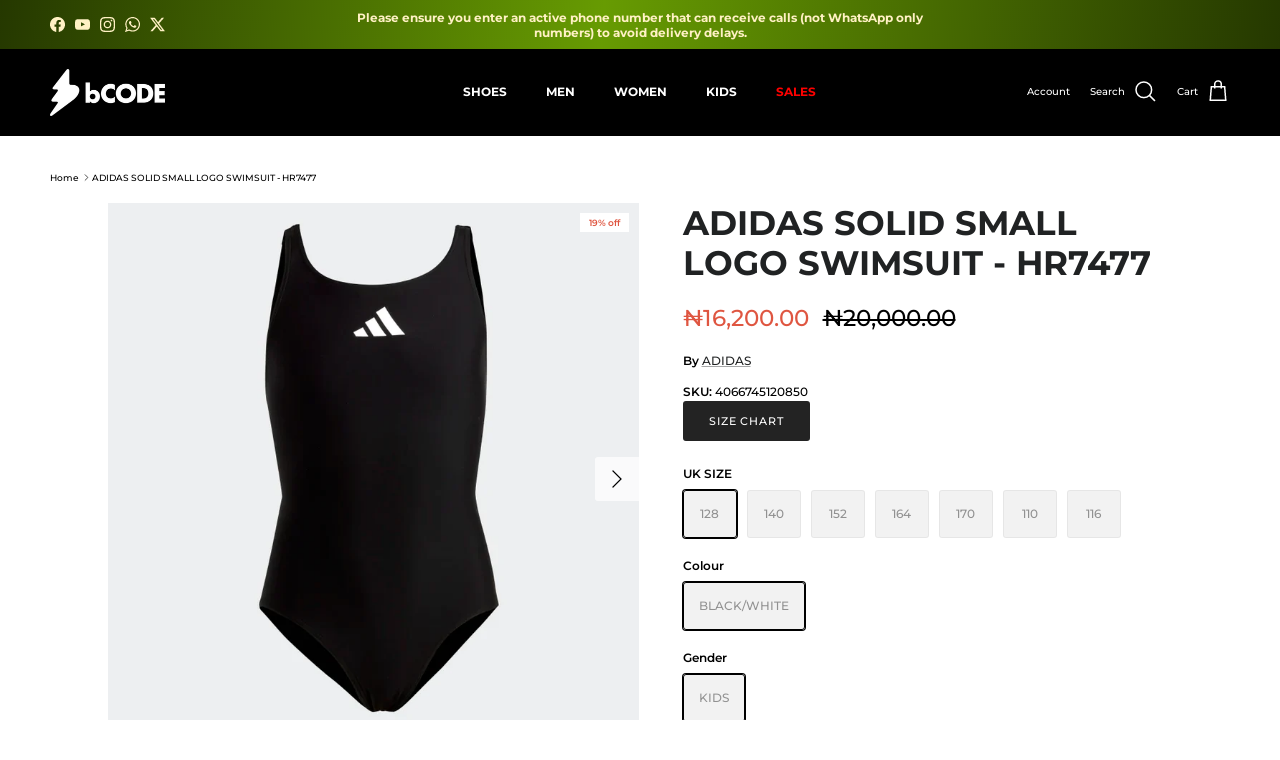

--- FILE ---
content_type: text/html; charset=utf-8
request_url: https://www.shopbcode.com/products/adidas-solid-small-logo-swimsuit-hr7477
body_size: 41169
content:
<!doctype html>
<html class="no-js" lang="en" dir="ltr">
<head><meta charset="utf-8">
<meta name="viewport" content="width=device-width,initial-scale=1">
<title>ADIDAS SOLID SMALL LOGO SWIMSUIT - HR7477 &ndash; bCODE - Your Online Fashion Retail Store </title><link rel="canonical" href="https://www.shopbcode.com/products/adidas-solid-small-logo-swimsuit-hr7477"><link rel="icon" href="//www.shopbcode.com/cdn/shop/files/bcode_favicon.png?crop=center&height=48&v=1729508333&width=48" type="image/png">
  <link rel="apple-touch-icon" href="//www.shopbcode.com/cdn/shop/files/bcode_favicon.png?crop=center&height=180&v=1729508333&width=180"><meta name="description" content="DESCRIPTION√Ç¬† From swim team practise to pool parties, you&#39;re ready for all your favourite activities in this juniors&#39; swimsuit from adidas. It&#39;s made of soft chlorine-resistant fabric and lined for full coverage. The sporty cut makes it easy to move in. SPECIFICATION√Ç¬† Regular fit G-back 78% recycled nylon, 22% el"><meta property="og:site_name" content="bCODE - Your Online Fashion Retail Store ">
<meta property="og:url" content="https://www.shopbcode.com/products/adidas-solid-small-logo-swimsuit-hr7477">
<meta property="og:title" content="ADIDAS SOLID SMALL LOGO SWIMSUIT - HR7477">
<meta property="og:type" content="product">
<meta property="og:description" content="DESCRIPTION√Ç¬† From swim team practise to pool parties, you&#39;re ready for all your favourite activities in this juniors&#39; swimsuit from adidas. It&#39;s made of soft chlorine-resistant fabric and lined for full coverage. The sporty cut makes it easy to move in. SPECIFICATION√Ç¬† Regular fit G-back 78% recycled nylon, 22% el"><meta property="og:image" content="http://www.shopbcode.com/cdn/shop/files/561fac5112fc4c948c55aefc0122add2_9366.webp?crop=center&height=1200&v=1757491512&width=1200">
  <meta property="og:image:secure_url" content="https://www.shopbcode.com/cdn/shop/files/561fac5112fc4c948c55aefc0122add2_9366.webp?crop=center&height=1200&v=1757491512&width=1200">
  <meta property="og:image:width" content="840">
  <meta property="og:image:height" content="840"><meta property="og:price:amount" content="16,200.00">
  <meta property="og:price:currency" content="NGN"><meta name="twitter:site" content="@shopthebcode"><meta name="twitter:card" content="summary_large_image">
<meta name="twitter:title" content="ADIDAS SOLID SMALL LOGO SWIMSUIT - HR7477">
<meta name="twitter:description" content="DESCRIPTION√Ç¬† From swim team practise to pool parties, you&#39;re ready for all your favourite activities in this juniors&#39; swimsuit from adidas. It&#39;s made of soft chlorine-resistant fabric and lined for full coverage. The sporty cut makes it easy to move in. SPECIFICATION√Ç¬† Regular fit G-back 78% recycled nylon, 22% el">
<style>@font-face {
  font-family: Montserrat;
  font-weight: 500;
  font-style: normal;
  font-display: fallback;
  src: url("//www.shopbcode.com/cdn/fonts/montserrat/montserrat_n5.07ef3781d9c78c8b93c98419da7ad4fbeebb6635.woff2") format("woff2"),
       url("//www.shopbcode.com/cdn/fonts/montserrat/montserrat_n5.adf9b4bd8b0e4f55a0b203cdd84512667e0d5e4d.woff") format("woff");
}
@font-face {
  font-family: Montserrat;
  font-weight: 700;
  font-style: normal;
  font-display: fallback;
  src: url("//www.shopbcode.com/cdn/fonts/montserrat/montserrat_n7.3c434e22befd5c18a6b4afadb1e3d77c128c7939.woff2") format("woff2"),
       url("//www.shopbcode.com/cdn/fonts/montserrat/montserrat_n7.5d9fa6e2cae713c8fb539a9876489d86207fe957.woff") format("woff");
}
@font-face {
  font-family: Montserrat;
  font-weight: 500;
  font-style: normal;
  font-display: fallback;
  src: url("//www.shopbcode.com/cdn/fonts/montserrat/montserrat_n5.07ef3781d9c78c8b93c98419da7ad4fbeebb6635.woff2") format("woff2"),
       url("//www.shopbcode.com/cdn/fonts/montserrat/montserrat_n5.adf9b4bd8b0e4f55a0b203cdd84512667e0d5e4d.woff") format("woff");
}
@font-face {
  font-family: Montserrat;
  font-weight: 500;
  font-style: italic;
  font-display: fallback;
  src: url("//www.shopbcode.com/cdn/fonts/montserrat/montserrat_i5.d3a783eb0cc26f2fda1e99d1dfec3ebaea1dc164.woff2") format("woff2"),
       url("//www.shopbcode.com/cdn/fonts/montserrat/montserrat_i5.76d414ea3d56bb79ef992a9c62dce2e9063bc062.woff") format("woff");
}
@font-face {
  font-family: Montserrat;
  font-weight: 700;
  font-style: italic;
  font-display: fallback;
  src: url("//www.shopbcode.com/cdn/fonts/montserrat/montserrat_i7.a0d4a463df4f146567d871890ffb3c80408e7732.woff2") format("woff2"),
       url("//www.shopbcode.com/cdn/fonts/montserrat/montserrat_i7.f6ec9f2a0681acc6f8152c40921d2a4d2e1a2c78.woff") format("woff");
}
@font-face {
  font-family: Montserrat;
  font-weight: 700;
  font-style: normal;
  font-display: fallback;
  src: url("//www.shopbcode.com/cdn/fonts/montserrat/montserrat_n7.3c434e22befd5c18a6b4afadb1e3d77c128c7939.woff2") format("woff2"),
       url("//www.shopbcode.com/cdn/fonts/montserrat/montserrat_n7.5d9fa6e2cae713c8fb539a9876489d86207fe957.woff") format("woff");
}
@font-face {
  font-family: Montserrat;
  font-weight: 700;
  font-style: normal;
  font-display: fallback;
  src: url("//www.shopbcode.com/cdn/fonts/montserrat/montserrat_n7.3c434e22befd5c18a6b4afadb1e3d77c128c7939.woff2") format("woff2"),
       url("//www.shopbcode.com/cdn/fonts/montserrat/montserrat_n7.5d9fa6e2cae713c8fb539a9876489d86207fe957.woff") format("woff");
}
@font-face {
  font-family: Montserrat;
  font-weight: 700;
  font-style: normal;
  font-display: fallback;
  src: url("//www.shopbcode.com/cdn/fonts/montserrat/montserrat_n7.3c434e22befd5c18a6b4afadb1e3d77c128c7939.woff2") format("woff2"),
       url("//www.shopbcode.com/cdn/fonts/montserrat/montserrat_n7.5d9fa6e2cae713c8fb539a9876489d86207fe957.woff") format("woff");
}
@font-face {
  font-family: Montserrat;
  font-weight: 600;
  font-style: normal;
  font-display: fallback;
  src: url("//www.shopbcode.com/cdn/fonts/montserrat/montserrat_n6.1326b3e84230700ef15b3a29fb520639977513e0.woff2") format("woff2"),
       url("//www.shopbcode.com/cdn/fonts/montserrat/montserrat_n6.652f051080eb14192330daceed8cd53dfdc5ead9.woff") format("woff");
}
:root {
  --page-container-width:          2200px;
  --reading-container-width:       720px;
  --divider-opacity:               0.14;
  --gutter-large:                  30px;
  --gutter-desktop:                20px;
  --gutter-mobile:                 16px;
  --section-padding:               50px;
  --larger-section-padding:        80px;
  --larger-section-padding-mobile: 60px;
  --largest-section-padding:       110px;
  --aos-animate-duration:          0.6s;

  --base-font-family:              Montserrat, sans-serif;
  --base-font-weight:              500;
  --base-font-style:               normal;
  --heading-font-family:           Montserrat, sans-serif;
  --heading-font-weight:           700;
  --heading-font-style:            normal;
  --heading-font-letter-spacing:   normal;
  --logo-font-family:              Montserrat, sans-serif;
  --logo-font-weight:              700;
  --logo-font-style:               normal;
  --nav-font-family:               Montserrat, sans-serif;
  --nav-font-weight:               700;
  --nav-font-style:                normal;

  --base-text-size:12px;
  --base-line-height:              1.6;
  --input-text-size:16px;
  --smaller-text-size-1:10px;
  --smaller-text-size-2:14px;
  --smaller-text-size-3:9px;
  --smaller-text-size-4:8px;
  --larger-text-size:34px;
  --super-large-text-size:60px;
  --super-large-mobile-text-size:27px;
  --larger-mobile-text-size:27px;
  --logo-text-size:28px;--btn-letter-spacing: 0.08em;
    --btn-text-transform: uppercase;
    --button-text-size: 11px;
    --quickbuy-button-text-size: 11;
    --small-feature-link-font-size: 0.75em;
    --input-btn-padding-top: 1.2em;
    --input-btn-padding-bottom: 1.2em;--heading-text-transform:uppercase;
  --nav-text-size:                      12px;
  --mobile-menu-font-weight:            600;

  --body-bg-color:                      255 255 255;
  --bg-color:                           255 255 255;
  --body-text-color:                    0 0 0;
  --text-color:                         0 0 0;

  --header-text-col:                    #ffffff;--header-text-hover-col:             var(--main-nav-link-hover-col);--header-bg-col:                     #000000;
  --heading-color:                     32 34 35;
  --body-heading-color:                32 34 35;
  --heading-divider-col:               #ffffff;

  --logo-col:                          #202223;
  --main-nav-bg:                       #000000;
  --main-nav-link-col:                 #ffffff;
  --main-nav-link-hover-col:           #fff1c4;
  --main-nav-link-featured-col:        #ff0000;

  --link-color:                        32 34 35;
  --body-link-color:                   32 34 35;

  --btn-bg-color:                        35 35 35;
  --btn-bg-hover-color:                  0 0 0;
  --btn-border-color:                    35 35 35;
  --btn-border-hover-color:              0 0 0;
  --btn-text-color:                      255 255 255;
  --btn-text-hover-color:                255 255 255;--btn-alt-bg-color:                    255 255 255;
  --btn-alt-text-color:                  35 35 35;
  --btn-alt-border-color:                35 35 35;
  --btn-alt-border-hover-color:          35 35 35;--btn-ter-bg-color:                    235 235 235;
  --btn-ter-text-color:                  0 0 0;
  --btn-ter-bg-hover-color:              35 35 35;
  --btn-ter-text-hover-color:            255 255 255;--btn-border-radius: 3px;
    --btn-inspired-border-radius: 3px;--color-scheme-default:                             #ffffff;
  --color-scheme-default-color:                       255 255 255;
  --color-scheme-default-text-color:                  0 0 0;
  --color-scheme-default-head-color:                  32 34 35;
  --color-scheme-default-link-color:                  32 34 35;
  --color-scheme-default-btn-text-color:              255 255 255;
  --color-scheme-default-btn-text-hover-color:        255 255 255;
  --color-scheme-default-btn-bg-color:                35 35 35;
  --color-scheme-default-btn-bg-hover-color:          0 0 0;
  --color-scheme-default-btn-border-color:            35 35 35;
  --color-scheme-default-btn-border-hover-color:      0 0 0;
  --color-scheme-default-btn-alt-text-color:          35 35 35;
  --color-scheme-default-btn-alt-bg-color:            255 255 255;
  --color-scheme-default-btn-alt-border-color:        35 35 35;
  --color-scheme-default-btn-alt-border-hover-color:  35 35 35;

  --color-scheme-1:                             #f2f2f2;
  --color-scheme-1-color:                       242 242 242;
  --color-scheme-1-text-color:                  255 255 255;
  --color-scheme-1-head-color:                  0 0 0;
  --color-scheme-1-link-color:                  255 255 255;
  --color-scheme-1-btn-text-color:              255 255 255;
  --color-scheme-1-btn-text-hover-color:        255 255 255;
  --color-scheme-1-btn-bg-color:                35 35 35;
  --color-scheme-1-btn-bg-hover-color:          0 0 0;
  --color-scheme-1-btn-border-color:            35 35 35;
  --color-scheme-1-btn-border-hover-color:      0 0 0;
  --color-scheme-1-btn-alt-text-color:          0 0 0;
  --color-scheme-1-btn-alt-bg-color:            255 255 255;
  --color-scheme-1-btn-alt-border-color:        0 0 0;
  --color-scheme-1-btn-alt-border-hover-color:  0 0 0;

  --color-scheme-2:                             #060505;
  --color-scheme-2-color:                       6 5 5;
  --color-scheme-2-text-color:                  255 255 255;
  --color-scheme-2-head-color:                  255 255 255;
  --color-scheme-2-link-color:                  255 255 255;
  --color-scheme-2-btn-text-color:              255 255 255;
  --color-scheme-2-btn-text-hover-color:        255 255 255;
  --color-scheme-2-btn-bg-color:                0 0 0;
  --color-scheme-2-btn-bg-hover-color:          0 0 0;
  --color-scheme-2-btn-border-color:            0 0 0;
  --color-scheme-2-btn-border-hover-color:      0 0 0;
  --color-scheme-2-btn-alt-text-color:          255 255 255;
  --color-scheme-2-btn-alt-bg-color:            0 0 0;
  --color-scheme-2-btn-alt-border-color:        255 255 255;
  --color-scheme-2-btn-alt-border-hover-color:  255 255 255;

  /* Shop Pay payment terms */
  --payment-terms-background-color:    #ffffff;--quickbuy-bg: 255 255 255;--body-input-background-color:       rgb(var(--body-bg-color));
  --input-background-color:            rgb(var(--body-bg-color));
  --body-input-text-color:             var(--body-text-color);
  --input-text-color:                  var(--body-text-color);
  --body-input-border-color:           rgb(191, 191, 191);
  --input-border-color:                rgb(191, 191, 191);
  --input-border-color-hover:          rgb(115, 115, 115);
  --input-border-color-active:         rgb(0, 0, 0);

  --swatch-cross-svg:                  url("data:image/svg+xml,%3Csvg xmlns='http://www.w3.org/2000/svg' width='240' height='240' viewBox='0 0 24 24' fill='none' stroke='rgb(191, 191, 191)' stroke-width='0.09' preserveAspectRatio='none' %3E%3Cline x1='24' y1='0' x2='0' y2='24'%3E%3C/line%3E%3C/svg%3E");
  --swatch-cross-hover:                url("data:image/svg+xml,%3Csvg xmlns='http://www.w3.org/2000/svg' width='240' height='240' viewBox='0 0 24 24' fill='none' stroke='rgb(115, 115, 115)' stroke-width='0.09' preserveAspectRatio='none' %3E%3Cline x1='24' y1='0' x2='0' y2='24'%3E%3C/line%3E%3C/svg%3E");
  --swatch-cross-active:               url("data:image/svg+xml,%3Csvg xmlns='http://www.w3.org/2000/svg' width='240' height='240' viewBox='0 0 24 24' fill='none' stroke='rgb(0, 0, 0)' stroke-width='0.09' preserveAspectRatio='none' %3E%3Cline x1='24' y1='0' x2='0' y2='24'%3E%3C/line%3E%3C/svg%3E");

  --footer-divider-col:                #e0e0e0;
  --footer-text-col:                   0 0 0;
  --footer-heading-col:                32 34 35;
  --footer-bg-col:                     255 255 255;--product-label-overlay-justify: flex-start;--product-label-overlay-align: flex-start;--product-label-overlay-reduction-text:   #df5641;
  --product-label-overlay-reduction-bg:     #ffffff;
  --product-label-overlay-reduction-text-weight: 600;
  --product-label-overlay-stock-text:       #6d7175;
  --product-label-overlay-stock-bg:         #ffffff;
  --product-label-overlay-new-text:         #ffffff;
  --product-label-overlay-new-bg:           #013299;
  --product-label-overlay-meta-text:        #ffffff;
  --product-label-overlay-meta-bg:          #09728c;
  --product-label-sale-text:                #df5641;
  --product-label-sold-text:                #202223;
  --product-label-preorder-text:            #000000;

  --product-block-crop-align:               center;

  
  --product-block-price-align:              flex-start;
  --product-block-price-item-margin-start:  initial;
  --product-block-price-item-margin-end:    .5rem;
  

  

  --collection-block-image-position:   center center;

  --swatch-picker-image-size:          68px;
  --swatch-crop-align:                 center center;

  --image-overlay-text-color:          255 255 255;--image-overlay-bg:                  rgba(0, 0, 0, 0.3);
  --image-overlay-shadow-start:        rgb(0 0 0 / 0.2);
  --image-overlay-box-opacity:         1.0;--product-inventory-ok-box-color:            #f2faf0;
  --product-inventory-ok-text-color:           #008060;
  --product-inventory-ok-icon-box-fill-color:  #fff;
  --product-inventory-low-box-color:           #fcf1cd;
  --product-inventory-low-text-color:          #dd9a1a;
  --product-inventory-low-icon-box-fill-color: #fff;
  --product-inventory-low-text-color-channels: 0, 128, 96;
  --product-inventory-ok-text-color-channels:  221, 154, 26;

  --rating-star-color: 109 113 117;--overlay-align-left: start;
    --overlay-align-right: end;}html[dir=rtl] {
  --overlay-right-text-m-left: 0;
  --overlay-right-text-m-right: auto;
  --overlay-left-shadow-left-left: 15%;
  --overlay-left-shadow-left-right: -50%;
  --overlay-left-shadow-right-left: -85%;
  --overlay-left-shadow-right-right: 0;
}::selection {
    background: rgb(var(--body-heading-color));
    color: rgb(var(--body-bg-color));
  }
  ::-moz-selection {
    background: rgb(var(--body-heading-color));
    color: rgb(var(--body-bg-color));
  }.navigation .h1 {
  color: inherit !important;
}.use-color-scheme--default {
  --product-label-sale-text:           #df5641;
  --product-label-sold-text:           #202223;
  --product-label-preorder-text:       #000000;
  --input-background-color:            rgb(var(--body-bg-color));
  --input-text-color:                  var(--body-input-text-color);
  --input-border-color:                rgb(191, 191, 191);
  --input-border-color-hover:          rgb(115, 115, 115);
  --input-border-color-active:         rgb(0, 0, 0);
}</style>

  <link href="//www.shopbcode.com/cdn/shop/t/52/assets/main.css?v=172312757779536793001758208165" rel="stylesheet" type="text/css" media="all" />
<link rel="preload" as="font" href="//www.shopbcode.com/cdn/fonts/montserrat/montserrat_n5.07ef3781d9c78c8b93c98419da7ad4fbeebb6635.woff2" type="font/woff2" crossorigin><link rel="preload" as="font" href="//www.shopbcode.com/cdn/fonts/montserrat/montserrat_n7.3c434e22befd5c18a6b4afadb1e3d77c128c7939.woff2" type="font/woff2" crossorigin><script>
    document.documentElement.className = document.documentElement.className.replace('no-js', 'js');

    window.theme = {
      info: {
        name: 'Symmetry',
        version: '8.0.0'
      },
      device: {
        hasTouch: window.matchMedia('(any-pointer: coarse)').matches,
        hasHover: window.matchMedia('(hover: hover)').matches
      },
      mediaQueries: {
        md: '(min-width: 768px)',
        productMediaCarouselBreak: '(min-width: 1041px)'
      },
      routes: {
        base: 'https://www.shopbcode.com',
        cart: '/cart',
        cartAdd: '/cart/add.js',
        cartUpdate: '/cart/update.js',
        predictiveSearch: '/search/suggest'
      },
      strings: {
        cartTermsConfirmation: "You must agree to the terms and conditions before continuing.",
        cartItemsQuantityError: "You can only add [QUANTITY] of this item to your cart.",
        generalSearchViewAll: "View all search results",
        noStock: "Sold out",
        noVariant: "Unavailable",
        productsProductChooseA: "Choose a",
        generalSearchPages: "Pages",
        generalSearchNoResultsWithoutTerms: "Sorry, we couldnʼt find any results",
        shippingCalculator: {
          singleRate: "There is one shipping rate for this destination:",
          multipleRates: "There are multiple shipping rates for this destination:",
          noRates: "We do not ship to this destination."
        },
        regularPrice: "Regular price",
        salePrice: "Sale price"
      },
      settings: {
        moneyWithCurrencyFormat: "₦{{amount}} NGN",
        cartType: "drawer",
        afterAddToCart: "notification",
        quickbuyStyle: "button",
        externalLinksNewTab: true,
        internalLinksSmoothScroll: true
      }
    }

    theme.inlineNavigationCheck = function() {
      var pageHeader = document.querySelector('.pageheader'),
          inlineNavContainer = pageHeader.querySelector('.logo-area__left__inner'),
          inlineNav = inlineNavContainer.querySelector('.navigation--left');
      if (inlineNav && getComputedStyle(inlineNav).display != 'none') {
        var inlineMenuCentered = document.querySelector('.pageheader--layout-inline-menu-center'),
            logoContainer = document.querySelector('.logo-area__middle__inner');
        if(inlineMenuCentered) {
          var rightWidth = document.querySelector('.logo-area__right__inner').clientWidth,
              middleWidth = logoContainer.clientWidth,
              logoArea = document.querySelector('.logo-area'),
              computedLogoAreaStyle = getComputedStyle(logoArea),
              logoAreaInnerWidth = logoArea.clientWidth - Math.ceil(parseFloat(computedLogoAreaStyle.paddingLeft)) - Math.ceil(parseFloat(computedLogoAreaStyle.paddingRight)),
              availableNavWidth = logoAreaInnerWidth - Math.max(rightWidth, middleWidth) * 2 - 40;
          inlineNavContainer.style.maxWidth = availableNavWidth + 'px';
        }

        var firstInlineNavLink = inlineNav.querySelector('.navigation__item:first-child'),
            lastInlineNavLink = inlineNav.querySelector('.navigation__item:last-child');
        if (lastInlineNavLink) {
          var inlineNavWidth = null;
          if(document.querySelector('html[dir=rtl]')) {
            inlineNavWidth = firstInlineNavLink.offsetLeft - lastInlineNavLink.offsetLeft + firstInlineNavLink.offsetWidth;
          } else {
            inlineNavWidth = lastInlineNavLink.offsetLeft - firstInlineNavLink.offsetLeft + lastInlineNavLink.offsetWidth;
          }
          if (inlineNavContainer.offsetWidth >= inlineNavWidth) {
            pageHeader.classList.add('pageheader--layout-inline-permitted');
            var tallLogo = logoContainer.clientHeight > lastInlineNavLink.clientHeight + 20;
            if (tallLogo) {
              inlineNav.classList.add('navigation--tight-underline');
            } else {
              inlineNav.classList.remove('navigation--tight-underline');
            }
          } else {
            pageHeader.classList.remove('pageheader--layout-inline-permitted');
          }
        }
      }
    };

    theme.setInitialHeaderHeightProperty = () => {
      const section = document.querySelector('.section-header');
      if (section) {
        document.documentElement.style.setProperty('--theme-header-height', Math.ceil(section.clientHeight) + 'px');
      }
    };
  </script>

  <script src="//www.shopbcode.com/cdn/shop/t/52/assets/main.js?v=150891663519462644191758208165" defer></script>
    <script src="//www.shopbcode.com/cdn/shop/t/52/assets/animate-on-scroll.js?v=15249566486942820451758208165" defer></script>
    <link href="//www.shopbcode.com/cdn/shop/t/52/assets/animate-on-scroll.css?v=135962721104954213331758208165" rel="stylesheet" type="text/css" media="all" />
  

  <script>window.performance && window.performance.mark && window.performance.mark('shopify.content_for_header.start');</script><meta name="facebook-domain-verification" content="ozl9x4arzm1bmk1q3qkg3rs2dck9ca">
<meta name="google-site-verification" content="YyHde7dDF58IWn-ZMIZ-ayCb5tuBwE0AOv4hVhbMIY4">
<meta id="shopify-digital-wallet" name="shopify-digital-wallet" content="/7777419322/digital_wallets/dialog">
<link rel="alternate" type="application/json+oembed" href="https://www.shopbcode.com/products/adidas-solid-small-logo-swimsuit-hr7477.oembed">
<script async="async" src="/checkouts/internal/preloads.js?locale=en-NG"></script>
<script id="shopify-features" type="application/json">{"accessToken":"bed2b0c0e87fa91af8bca6a9790e8859","betas":["rich-media-storefront-analytics"],"domain":"www.shopbcode.com","predictiveSearch":true,"shopId":7777419322,"locale":"en"}</script>
<script>var Shopify = Shopify || {};
Shopify.shop = "skechers-nigeria.myshopify.com";
Shopify.locale = "en";
Shopify.currency = {"active":"NGN","rate":"1.0"};
Shopify.country = "NG";
Shopify.theme = {"name":"Updated Main - 18\/09","id":178406490399,"schema_name":"Symmetry","schema_version":"8.0.0","theme_store_id":568,"role":"main"};
Shopify.theme.handle = "null";
Shopify.theme.style = {"id":null,"handle":null};
Shopify.cdnHost = "www.shopbcode.com/cdn";
Shopify.routes = Shopify.routes || {};
Shopify.routes.root = "/";</script>
<script type="module">!function(o){(o.Shopify=o.Shopify||{}).modules=!0}(window);</script>
<script>!function(o){function n(){var o=[];function n(){o.push(Array.prototype.slice.apply(arguments))}return n.q=o,n}var t=o.Shopify=o.Shopify||{};t.loadFeatures=n(),t.autoloadFeatures=n()}(window);</script>
<script id="shop-js-analytics" type="application/json">{"pageType":"product"}</script>
<script defer="defer" async type="module" src="//www.shopbcode.com/cdn/shopifycloud/shop-js/modules/v2/client.init-shop-cart-sync_C5BV16lS.en.esm.js"></script>
<script defer="defer" async type="module" src="//www.shopbcode.com/cdn/shopifycloud/shop-js/modules/v2/chunk.common_CygWptCX.esm.js"></script>
<script type="module">
  await import("//www.shopbcode.com/cdn/shopifycloud/shop-js/modules/v2/client.init-shop-cart-sync_C5BV16lS.en.esm.js");
await import("//www.shopbcode.com/cdn/shopifycloud/shop-js/modules/v2/chunk.common_CygWptCX.esm.js");

  window.Shopify.SignInWithShop?.initShopCartSync?.({"fedCMEnabled":true,"windoidEnabled":true});

</script>
<script>(function() {
  var isLoaded = false;
  function asyncLoad() {
    if (isLoaded) return;
    isLoaded = true;
    var urls = ["\/\/code.tidio.co\/pnhgtlmv3x7riattckdnjye5g3w8vrtk.js?shop=skechers-nigeria.myshopify.com","\/\/cdn.ywxi.net\/js\/partner-shopify.js?shop=skechers-nigeria.myshopify.com","\/\/www.powr.io\/powr.js?powr-token=skechers-nigeria.myshopify.com\u0026external-type=shopify\u0026shop=skechers-nigeria.myshopify.com","https:\/\/storelocator.metizapps.com\/assets\/js\/app.js?shop=skechers-nigeria.myshopify.com","https:\/\/storelocator.metizapps.com\/assets\/js\/zipcode.js?shop=skechers-nigeria.myshopify.com","https:\/\/tools.luckyorange.com\/core\/lo.js?site-id=ead488ad\u0026shop=skechers-nigeria.myshopify.com","https:\/\/cdn.hextom.com\/js\/eventpromotionbar.js?shop=skechers-nigeria.myshopify.com"];
    for (var i = 0; i < urls.length; i++) {
      var s = document.createElement('script');
      s.type = 'text/javascript';
      s.async = true;
      s.src = urls[i];
      var x = document.getElementsByTagName('script')[0];
      x.parentNode.insertBefore(s, x);
    }
  };
  if(window.attachEvent) {
    window.attachEvent('onload', asyncLoad);
  } else {
    window.addEventListener('load', asyncLoad, false);
  }
})();</script>
<script id="__st">var __st={"a":7777419322,"offset":3600,"reqid":"0cc5384e-fd7c-47e6-9ae8-17758743efb3-1768619966","pageurl":"www.shopbcode.com\/products\/adidas-solid-small-logo-swimsuit-hr7477","u":"e2cd39824d4d","p":"product","rtyp":"product","rid":8223713591583};</script>
<script>window.ShopifyPaypalV4VisibilityTracking = true;</script>
<script id="captcha-bootstrap">!function(){'use strict';const t='contact',e='account',n='new_comment',o=[[t,t],['blogs',n],['comments',n],[t,'customer']],c=[[e,'customer_login'],[e,'guest_login'],[e,'recover_customer_password'],[e,'create_customer']],r=t=>t.map((([t,e])=>`form[action*='/${t}']:not([data-nocaptcha='true']) input[name='form_type'][value='${e}']`)).join(','),a=t=>()=>t?[...document.querySelectorAll(t)].map((t=>t.form)):[];function s(){const t=[...o],e=r(t);return a(e)}const i='password',u='form_key',d=['recaptcha-v3-token','g-recaptcha-response','h-captcha-response',i],f=()=>{try{return window.sessionStorage}catch{return}},m='__shopify_v',_=t=>t.elements[u];function p(t,e,n=!1){try{const o=window.sessionStorage,c=JSON.parse(o.getItem(e)),{data:r}=function(t){const{data:e,action:n}=t;return t[m]||n?{data:e,action:n}:{data:t,action:n}}(c);for(const[e,n]of Object.entries(r))t.elements[e]&&(t.elements[e].value=n);n&&o.removeItem(e)}catch(o){console.error('form repopulation failed',{error:o})}}const l='form_type',E='cptcha';function T(t){t.dataset[E]=!0}const w=window,h=w.document,L='Shopify',v='ce_forms',y='captcha';let A=!1;((t,e)=>{const n=(g='f06e6c50-85a8-45c8-87d0-21a2b65856fe',I='https://cdn.shopify.com/shopifycloud/storefront-forms-hcaptcha/ce_storefront_forms_captcha_hcaptcha.v1.5.2.iife.js',D={infoText:'Protected by hCaptcha',privacyText:'Privacy',termsText:'Terms'},(t,e,n)=>{const o=w[L][v],c=o.bindForm;if(c)return c(t,g,e,D).then(n);var r;o.q.push([[t,g,e,D],n]),r=I,A||(h.body.append(Object.assign(h.createElement('script'),{id:'captcha-provider',async:!0,src:r})),A=!0)});var g,I,D;w[L]=w[L]||{},w[L][v]=w[L][v]||{},w[L][v].q=[],w[L][y]=w[L][y]||{},w[L][y].protect=function(t,e){n(t,void 0,e),T(t)},Object.freeze(w[L][y]),function(t,e,n,w,h,L){const[v,y,A,g]=function(t,e,n){const i=e?o:[],u=t?c:[],d=[...i,...u],f=r(d),m=r(i),_=r(d.filter((([t,e])=>n.includes(e))));return[a(f),a(m),a(_),s()]}(w,h,L),I=t=>{const e=t.target;return e instanceof HTMLFormElement?e:e&&e.form},D=t=>v().includes(t);t.addEventListener('submit',(t=>{const e=I(t);if(!e)return;const n=D(e)&&!e.dataset.hcaptchaBound&&!e.dataset.recaptchaBound,o=_(e),c=g().includes(e)&&(!o||!o.value);(n||c)&&t.preventDefault(),c&&!n&&(function(t){try{if(!f())return;!function(t){const e=f();if(!e)return;const n=_(t);if(!n)return;const o=n.value;o&&e.removeItem(o)}(t);const e=Array.from(Array(32),(()=>Math.random().toString(36)[2])).join('');!function(t,e){_(t)||t.append(Object.assign(document.createElement('input'),{type:'hidden',name:u})),t.elements[u].value=e}(t,e),function(t,e){const n=f();if(!n)return;const o=[...t.querySelectorAll(`input[type='${i}']`)].map((({name:t})=>t)),c=[...d,...o],r={};for(const[a,s]of new FormData(t).entries())c.includes(a)||(r[a]=s);n.setItem(e,JSON.stringify({[m]:1,action:t.action,data:r}))}(t,e)}catch(e){console.error('failed to persist form',e)}}(e),e.submit())}));const S=(t,e)=>{t&&!t.dataset[E]&&(n(t,e.some((e=>e===t))),T(t))};for(const o of['focusin','change'])t.addEventListener(o,(t=>{const e=I(t);D(e)&&S(e,y())}));const B=e.get('form_key'),M=e.get(l),P=B&&M;t.addEventListener('DOMContentLoaded',(()=>{const t=y();if(P)for(const e of t)e.elements[l].value===M&&p(e,B);[...new Set([...A(),...v().filter((t=>'true'===t.dataset.shopifyCaptcha))])].forEach((e=>S(e,t)))}))}(h,new URLSearchParams(w.location.search),n,t,e,['guest_login'])})(!0,!0)}();</script>
<script integrity="sha256-4kQ18oKyAcykRKYeNunJcIwy7WH5gtpwJnB7kiuLZ1E=" data-source-attribution="shopify.loadfeatures" defer="defer" src="//www.shopbcode.com/cdn/shopifycloud/storefront/assets/storefront/load_feature-a0a9edcb.js" crossorigin="anonymous"></script>
<script data-source-attribution="shopify.dynamic_checkout.dynamic.init">var Shopify=Shopify||{};Shopify.PaymentButton=Shopify.PaymentButton||{isStorefrontPortableWallets:!0,init:function(){window.Shopify.PaymentButton.init=function(){};var t=document.createElement("script");t.src="https://www.shopbcode.com/cdn/shopifycloud/portable-wallets/latest/portable-wallets.en.js",t.type="module",document.head.appendChild(t)}};
</script>
<script data-source-attribution="shopify.dynamic_checkout.buyer_consent">
  function portableWalletsHideBuyerConsent(e){var t=document.getElementById("shopify-buyer-consent"),n=document.getElementById("shopify-subscription-policy-button");t&&n&&(t.classList.add("hidden"),t.setAttribute("aria-hidden","true"),n.removeEventListener("click",e))}function portableWalletsShowBuyerConsent(e){var t=document.getElementById("shopify-buyer-consent"),n=document.getElementById("shopify-subscription-policy-button");t&&n&&(t.classList.remove("hidden"),t.removeAttribute("aria-hidden"),n.addEventListener("click",e))}window.Shopify?.PaymentButton&&(window.Shopify.PaymentButton.hideBuyerConsent=portableWalletsHideBuyerConsent,window.Shopify.PaymentButton.showBuyerConsent=portableWalletsShowBuyerConsent);
</script>
<script data-source-attribution="shopify.dynamic_checkout.cart.bootstrap">document.addEventListener("DOMContentLoaded",(function(){function t(){return document.querySelector("shopify-accelerated-checkout-cart, shopify-accelerated-checkout")}if(t())Shopify.PaymentButton.init();else{new MutationObserver((function(e,n){t()&&(Shopify.PaymentButton.init(),n.disconnect())})).observe(document.body,{childList:!0,subtree:!0})}}));
</script>
<script id="sections-script" data-sections="related-products,footer" defer="defer" src="//www.shopbcode.com/cdn/shop/t/52/compiled_assets/scripts.js?32753"></script>
<script>window.performance && window.performance.mark && window.performance.mark('shopify.content_for_header.end');</script>
<!-- CC Custom Head Start --><!-- CC Custom Head End --><script src="https://cdn.shopify.com/extensions/019bb80a-466a-71df-980f-88082c38b6cf/8a22979f73c40a316bbd935441390f3cf0e21b81-25284/assets/algolia_autocomplete.js" type="text/javascript" defer="defer"></script>
<link href="https://monorail-edge.shopifysvc.com" rel="dns-prefetch">
<script>(function(){if ("sendBeacon" in navigator && "performance" in window) {try {var session_token_from_headers = performance.getEntriesByType('navigation')[0].serverTiming.find(x => x.name == '_s').description;} catch {var session_token_from_headers = undefined;}var session_cookie_matches = document.cookie.match(/_shopify_s=([^;]*)/);var session_token_from_cookie = session_cookie_matches && session_cookie_matches.length === 2 ? session_cookie_matches[1] : "";var session_token = session_token_from_headers || session_token_from_cookie || "";function handle_abandonment_event(e) {var entries = performance.getEntries().filter(function(entry) {return /monorail-edge.shopifysvc.com/.test(entry.name);});if (!window.abandonment_tracked && entries.length === 0) {window.abandonment_tracked = true;var currentMs = Date.now();var navigation_start = performance.timing.navigationStart;var payload = {shop_id: 7777419322,url: window.location.href,navigation_start,duration: currentMs - navigation_start,session_token,page_type: "product"};window.navigator.sendBeacon("https://monorail-edge.shopifysvc.com/v1/produce", JSON.stringify({schema_id: "online_store_buyer_site_abandonment/1.1",payload: payload,metadata: {event_created_at_ms: currentMs,event_sent_at_ms: currentMs}}));}}window.addEventListener('pagehide', handle_abandonment_event);}}());</script>
<script id="web-pixels-manager-setup">(function e(e,d,r,n,o){if(void 0===o&&(o={}),!Boolean(null===(a=null===(i=window.Shopify)||void 0===i?void 0:i.analytics)||void 0===a?void 0:a.replayQueue)){var i,a;window.Shopify=window.Shopify||{};var t=window.Shopify;t.analytics=t.analytics||{};var s=t.analytics;s.replayQueue=[],s.publish=function(e,d,r){return s.replayQueue.push([e,d,r]),!0};try{self.performance.mark("wpm:start")}catch(e){}var l=function(){var e={modern:/Edge?\/(1{2}[4-9]|1[2-9]\d|[2-9]\d{2}|\d{4,})\.\d+(\.\d+|)|Firefox\/(1{2}[4-9]|1[2-9]\d|[2-9]\d{2}|\d{4,})\.\d+(\.\d+|)|Chrom(ium|e)\/(9{2}|\d{3,})\.\d+(\.\d+|)|(Maci|X1{2}).+ Version\/(15\.\d+|(1[6-9]|[2-9]\d|\d{3,})\.\d+)([,.]\d+|)( \(\w+\)|)( Mobile\/\w+|) Safari\/|Chrome.+OPR\/(9{2}|\d{3,})\.\d+\.\d+|(CPU[ +]OS|iPhone[ +]OS|CPU[ +]iPhone|CPU IPhone OS|CPU iPad OS)[ +]+(15[._]\d+|(1[6-9]|[2-9]\d|\d{3,})[._]\d+)([._]\d+|)|Android:?[ /-](13[3-9]|1[4-9]\d|[2-9]\d{2}|\d{4,})(\.\d+|)(\.\d+|)|Android.+Firefox\/(13[5-9]|1[4-9]\d|[2-9]\d{2}|\d{4,})\.\d+(\.\d+|)|Android.+Chrom(ium|e)\/(13[3-9]|1[4-9]\d|[2-9]\d{2}|\d{4,})\.\d+(\.\d+|)|SamsungBrowser\/([2-9]\d|\d{3,})\.\d+/,legacy:/Edge?\/(1[6-9]|[2-9]\d|\d{3,})\.\d+(\.\d+|)|Firefox\/(5[4-9]|[6-9]\d|\d{3,})\.\d+(\.\d+|)|Chrom(ium|e)\/(5[1-9]|[6-9]\d|\d{3,})\.\d+(\.\d+|)([\d.]+$|.*Safari\/(?![\d.]+ Edge\/[\d.]+$))|(Maci|X1{2}).+ Version\/(10\.\d+|(1[1-9]|[2-9]\d|\d{3,})\.\d+)([,.]\d+|)( \(\w+\)|)( Mobile\/\w+|) Safari\/|Chrome.+OPR\/(3[89]|[4-9]\d|\d{3,})\.\d+\.\d+|(CPU[ +]OS|iPhone[ +]OS|CPU[ +]iPhone|CPU IPhone OS|CPU iPad OS)[ +]+(10[._]\d+|(1[1-9]|[2-9]\d|\d{3,})[._]\d+)([._]\d+|)|Android:?[ /-](13[3-9]|1[4-9]\d|[2-9]\d{2}|\d{4,})(\.\d+|)(\.\d+|)|Mobile Safari.+OPR\/([89]\d|\d{3,})\.\d+\.\d+|Android.+Firefox\/(13[5-9]|1[4-9]\d|[2-9]\d{2}|\d{4,})\.\d+(\.\d+|)|Android.+Chrom(ium|e)\/(13[3-9]|1[4-9]\d|[2-9]\d{2}|\d{4,})\.\d+(\.\d+|)|Android.+(UC? ?Browser|UCWEB|U3)[ /]?(15\.([5-9]|\d{2,})|(1[6-9]|[2-9]\d|\d{3,})\.\d+)\.\d+|SamsungBrowser\/(5\.\d+|([6-9]|\d{2,})\.\d+)|Android.+MQ{2}Browser\/(14(\.(9|\d{2,})|)|(1[5-9]|[2-9]\d|\d{3,})(\.\d+|))(\.\d+|)|K[Aa][Ii]OS\/(3\.\d+|([4-9]|\d{2,})\.\d+)(\.\d+|)/},d=e.modern,r=e.legacy,n=navigator.userAgent;return n.match(d)?"modern":n.match(r)?"legacy":"unknown"}(),u="modern"===l?"modern":"legacy",c=(null!=n?n:{modern:"",legacy:""})[u],f=function(e){return[e.baseUrl,"/wpm","/b",e.hashVersion,"modern"===e.buildTarget?"m":"l",".js"].join("")}({baseUrl:d,hashVersion:r,buildTarget:u}),m=function(e){var d=e.version,r=e.bundleTarget,n=e.surface,o=e.pageUrl,i=e.monorailEndpoint;return{emit:function(e){var a=e.status,t=e.errorMsg,s=(new Date).getTime(),l=JSON.stringify({metadata:{event_sent_at_ms:s},events:[{schema_id:"web_pixels_manager_load/3.1",payload:{version:d,bundle_target:r,page_url:o,status:a,surface:n,error_msg:t},metadata:{event_created_at_ms:s}}]});if(!i)return console&&console.warn&&console.warn("[Web Pixels Manager] No Monorail endpoint provided, skipping logging."),!1;try{return self.navigator.sendBeacon.bind(self.navigator)(i,l)}catch(e){}var u=new XMLHttpRequest;try{return u.open("POST",i,!0),u.setRequestHeader("Content-Type","text/plain"),u.send(l),!0}catch(e){return console&&console.warn&&console.warn("[Web Pixels Manager] Got an unhandled error while logging to Monorail."),!1}}}}({version:r,bundleTarget:l,surface:e.surface,pageUrl:self.location.href,monorailEndpoint:e.monorailEndpoint});try{o.browserTarget=l,function(e){var d=e.src,r=e.async,n=void 0===r||r,o=e.onload,i=e.onerror,a=e.sri,t=e.scriptDataAttributes,s=void 0===t?{}:t,l=document.createElement("script"),u=document.querySelector("head"),c=document.querySelector("body");if(l.async=n,l.src=d,a&&(l.integrity=a,l.crossOrigin="anonymous"),s)for(var f in s)if(Object.prototype.hasOwnProperty.call(s,f))try{l.dataset[f]=s[f]}catch(e){}if(o&&l.addEventListener("load",o),i&&l.addEventListener("error",i),u)u.appendChild(l);else{if(!c)throw new Error("Did not find a head or body element to append the script");c.appendChild(l)}}({src:f,async:!0,onload:function(){if(!function(){var e,d;return Boolean(null===(d=null===(e=window.Shopify)||void 0===e?void 0:e.analytics)||void 0===d?void 0:d.initialized)}()){var d=window.webPixelsManager.init(e)||void 0;if(d){var r=window.Shopify.analytics;r.replayQueue.forEach((function(e){var r=e[0],n=e[1],o=e[2];d.publishCustomEvent(r,n,o)})),r.replayQueue=[],r.publish=d.publishCustomEvent,r.visitor=d.visitor,r.initialized=!0}}},onerror:function(){return m.emit({status:"failed",errorMsg:"".concat(f," has failed to load")})},sri:function(e){var d=/^sha384-[A-Za-z0-9+/=]+$/;return"string"==typeof e&&d.test(e)}(c)?c:"",scriptDataAttributes:o}),m.emit({status:"loading"})}catch(e){m.emit({status:"failed",errorMsg:(null==e?void 0:e.message)||"Unknown error"})}}})({shopId: 7777419322,storefrontBaseUrl: "https://www.shopbcode.com",extensionsBaseUrl: "https://extensions.shopifycdn.com/cdn/shopifycloud/web-pixels-manager",monorailEndpoint: "https://monorail-edge.shopifysvc.com/unstable/produce_batch",surface: "storefront-renderer",enabledBetaFlags: ["2dca8a86"],webPixelsConfigList: [{"id":"702087455","configuration":"{\"config\":\"{\\\"google_tag_ids\\\":[\\\"G-0VLRELHG04\\\",\\\"GT-TWMLVXR\\\",\\\"AW-16958387838\\\"],\\\"target_country\\\":\\\"NG\\\",\\\"gtag_events\\\":[{\\\"type\\\":\\\"begin_checkout\\\",\\\"action_label\\\":[\\\"G-0VLRELHG04\\\",\\\"AW-16958387838\\\"]},{\\\"type\\\":\\\"search\\\",\\\"action_label\\\":[\\\"G-0VLRELHG04\\\",\\\"AW-16958387838\\\"]},{\\\"type\\\":\\\"view_item\\\",\\\"action_label\\\":[\\\"G-0VLRELHG04\\\",\\\"MC-J157N1WYS3\\\",\\\"AW-16958387838\\\"]},{\\\"type\\\":\\\"purchase\\\",\\\"action_label\\\":[\\\"G-0VLRELHG04\\\",\\\"MC-J157N1WYS3\\\",\\\"AW-16958387838\\\"]},{\\\"type\\\":\\\"page_view\\\",\\\"action_label\\\":[\\\"G-0VLRELHG04\\\",\\\"MC-J157N1WYS3\\\",\\\"AW-16958387838\\\"]},{\\\"type\\\":\\\"add_payment_info\\\",\\\"action_label\\\":[\\\"G-0VLRELHG04\\\",\\\"AW-16958387838\\\"]},{\\\"type\\\":\\\"add_to_cart\\\",\\\"action_label\\\":[\\\"G-0VLRELHG04\\\",\\\"AW-16958387838\\\"]}],\\\"enable_monitoring_mode\\\":false}\"}","eventPayloadVersion":"v1","runtimeContext":"OPEN","scriptVersion":"b2a88bafab3e21179ed38636efcd8a93","type":"APP","apiClientId":1780363,"privacyPurposes":[],"dataSharingAdjustments":{"protectedCustomerApprovalScopes":["read_customer_address","read_customer_email","read_customer_name","read_customer_personal_data","read_customer_phone"]}},{"id":"220692767","configuration":"{\"myshopifyDomain\":\"skechers-nigeria.myshopify.com\"}","eventPayloadVersion":"v1","runtimeContext":"STRICT","scriptVersion":"23b97d18e2aa74363140dc29c9284e87","type":"APP","apiClientId":2775569,"privacyPurposes":["ANALYTICS","MARKETING","SALE_OF_DATA"],"dataSharingAdjustments":{"protectedCustomerApprovalScopes":["read_customer_address","read_customer_email","read_customer_name","read_customer_phone","read_customer_personal_data"]}},{"id":"72974623","configuration":"{\"siteId\":\"ead488ad\",\"environment\":\"production\"}","eventPayloadVersion":"v1","runtimeContext":"STRICT","scriptVersion":"c66f5762e80601f1bfc6799b894f5761","type":"APP","apiClientId":187969,"privacyPurposes":["ANALYTICS","MARKETING","SALE_OF_DATA"],"dataSharingAdjustments":{"protectedCustomerApprovalScopes":[]}},{"id":"137625887","eventPayloadVersion":"v1","runtimeContext":"LAX","scriptVersion":"1","type":"CUSTOM","privacyPurposes":["MARKETING"],"name":"Meta pixel (migrated)"},{"id":"shopify-app-pixel","configuration":"{}","eventPayloadVersion":"v1","runtimeContext":"STRICT","scriptVersion":"0450","apiClientId":"shopify-pixel","type":"APP","privacyPurposes":["ANALYTICS","MARKETING"]},{"id":"shopify-custom-pixel","eventPayloadVersion":"v1","runtimeContext":"LAX","scriptVersion":"0450","apiClientId":"shopify-pixel","type":"CUSTOM","privacyPurposes":["ANALYTICS","MARKETING"]}],isMerchantRequest: false,initData: {"shop":{"name":"bCODE - Your Online Fashion Retail Store ","paymentSettings":{"currencyCode":"NGN"},"myshopifyDomain":"skechers-nigeria.myshopify.com","countryCode":"NG","storefrontUrl":"https:\/\/www.shopbcode.com"},"customer":null,"cart":null,"checkout":null,"productVariants":[{"price":{"amount":16200.0,"currencyCode":"NGN"},"product":{"title":"ADIDAS SOLID SMALL LOGO SWIMSUIT - HR7477","vendor":"ADIDAS","id":"8223713591583","untranslatedTitle":"ADIDAS SOLID SMALL LOGO SWIMSUIT - HR7477","url":"\/products\/adidas-solid-small-logo-swimsuit-hr7477","type":"ADIDAS - KIDS APPAREL"},"id":"44860802957599","image":{"src":"\/\/www.shopbcode.com\/cdn\/shop\/files\/561fac5112fc4c948c55aefc0122add2_9366.webp?v=1757491512"},"sku":"4066745120850","title":"128 \/ BLACK\/WHITE \/ KIDS","untranslatedTitle":"128 \/ BLACK\/WHITE \/ KIDS"},{"price":{"amount":16200.0,"currencyCode":"NGN"},"product":{"title":"ADIDAS SOLID SMALL LOGO SWIMSUIT - HR7477","vendor":"ADIDAS","id":"8223713591583","untranslatedTitle":"ADIDAS SOLID SMALL LOGO SWIMSUIT - HR7477","url":"\/products\/adidas-solid-small-logo-swimsuit-hr7477","type":"ADIDAS - KIDS APPAREL"},"id":"44860802990367","image":{"src":"\/\/www.shopbcode.com\/cdn\/shop\/files\/561fac5112fc4c948c55aefc0122add2_9366.webp?v=1757491512"},"sku":"4066745120904","title":"140 \/ BLACK\/WHITE \/ KIDS","untranslatedTitle":"140 \/ BLACK\/WHITE \/ KIDS"},{"price":{"amount":16200.0,"currencyCode":"NGN"},"product":{"title":"ADIDAS SOLID SMALL LOGO SWIMSUIT - HR7477","vendor":"ADIDAS","id":"8223713591583","untranslatedTitle":"ADIDAS SOLID SMALL LOGO SWIMSUIT - HR7477","url":"\/products\/adidas-solid-small-logo-swimsuit-hr7477","type":"ADIDAS - KIDS APPAREL"},"id":"44860803023135","image":{"src":"\/\/www.shopbcode.com\/cdn\/shop\/files\/561fac5112fc4c948c55aefc0122add2_9366.webp?v=1757491512"},"sku":"4066745120881","title":"152 \/ BLACK\/WHITE \/ KIDS","untranslatedTitle":"152 \/ BLACK\/WHITE \/ KIDS"},{"price":{"amount":16200.0,"currencyCode":"NGN"},"product":{"title":"ADIDAS SOLID SMALL LOGO SWIMSUIT - HR7477","vendor":"ADIDAS","id":"8223713591583","untranslatedTitle":"ADIDAS SOLID SMALL LOGO SWIMSUIT - HR7477","url":"\/products\/adidas-solid-small-logo-swimsuit-hr7477","type":"ADIDAS - KIDS APPAREL"},"id":"44860803055903","image":{"src":"\/\/www.shopbcode.com\/cdn\/shop\/files\/561fac5112fc4c948c55aefc0122add2_9366.webp?v=1757491512"},"sku":"4066745120898","title":"164 \/ BLACK\/WHITE \/ KIDS","untranslatedTitle":"164 \/ BLACK\/WHITE \/ KIDS"},{"price":{"amount":16200.0,"currencyCode":"NGN"},"product":{"title":"ADIDAS SOLID SMALL LOGO SWIMSUIT - HR7477","vendor":"ADIDAS","id":"8223713591583","untranslatedTitle":"ADIDAS SOLID SMALL LOGO SWIMSUIT - HR7477","url":"\/products\/adidas-solid-small-logo-swimsuit-hr7477","type":"ADIDAS - KIDS APPAREL"},"id":"44860803088671","image":{"src":"\/\/www.shopbcode.com\/cdn\/shop\/files\/561fac5112fc4c948c55aefc0122add2_9366.webp?v=1757491512"},"sku":"4066745120942","title":"170 \/ BLACK\/WHITE \/ KIDS","untranslatedTitle":"170 \/ BLACK\/WHITE \/ KIDS"},{"price":{"amount":16200.0,"currencyCode":"NGN"},"product":{"title":"ADIDAS SOLID SMALL LOGO SWIMSUIT - HR7477","vendor":"ADIDAS","id":"8223713591583","untranslatedTitle":"ADIDAS SOLID SMALL LOGO SWIMSUIT - HR7477","url":"\/products\/adidas-solid-small-logo-swimsuit-hr7477","type":"ADIDAS - KIDS APPAREL"},"id":"44860802892063","image":{"src":"\/\/www.shopbcode.com\/cdn\/shop\/files\/561fac5112fc4c948c55aefc0122add2_9366.webp?v=1757491512"},"sku":"4066745120928","title":"110 \/ BLACK\/WHITE \/ KIDS","untranslatedTitle":"110 \/ BLACK\/WHITE \/ KIDS"},{"price":{"amount":16200.0,"currencyCode":"NGN"},"product":{"title":"ADIDAS SOLID SMALL LOGO SWIMSUIT - HR7477","vendor":"ADIDAS","id":"8223713591583","untranslatedTitle":"ADIDAS SOLID SMALL LOGO SWIMSUIT - HR7477","url":"\/products\/adidas-solid-small-logo-swimsuit-hr7477","type":"ADIDAS - KIDS APPAREL"},"id":"44860802924831","image":{"src":"\/\/www.shopbcode.com\/cdn\/shop\/files\/561fac5112fc4c948c55aefc0122add2_9366.webp?v=1757491512"},"sku":"4066745120867","title":"116 \/ BLACK\/WHITE \/ KIDS","untranslatedTitle":"116 \/ BLACK\/WHITE \/ KIDS"}],"purchasingCompany":null},},"https://www.shopbcode.com/cdn","fcfee988w5aeb613cpc8e4bc33m6693e112",{"modern":"","legacy":""},{"shopId":"7777419322","storefrontBaseUrl":"https:\/\/www.shopbcode.com","extensionBaseUrl":"https:\/\/extensions.shopifycdn.com\/cdn\/shopifycloud\/web-pixels-manager","surface":"storefront-renderer","enabledBetaFlags":"[\"2dca8a86\"]","isMerchantRequest":"false","hashVersion":"fcfee988w5aeb613cpc8e4bc33m6693e112","publish":"custom","events":"[[\"page_viewed\",{}],[\"product_viewed\",{\"productVariant\":{\"price\":{\"amount\":16200.0,\"currencyCode\":\"NGN\"},\"product\":{\"title\":\"ADIDAS SOLID SMALL LOGO SWIMSUIT - HR7477\",\"vendor\":\"ADIDAS\",\"id\":\"8223713591583\",\"untranslatedTitle\":\"ADIDAS SOLID SMALL LOGO SWIMSUIT - HR7477\",\"url\":\"\/products\/adidas-solid-small-logo-swimsuit-hr7477\",\"type\":\"ADIDAS - KIDS APPAREL\"},\"id\":\"44860802957599\",\"image\":{\"src\":\"\/\/www.shopbcode.com\/cdn\/shop\/files\/561fac5112fc4c948c55aefc0122add2_9366.webp?v=1757491512\"},\"sku\":\"4066745120850\",\"title\":\"128 \/ BLACK\/WHITE \/ KIDS\",\"untranslatedTitle\":\"128 \/ BLACK\/WHITE \/ KIDS\"}}]]"});</script><script>
  window.ShopifyAnalytics = window.ShopifyAnalytics || {};
  window.ShopifyAnalytics.meta = window.ShopifyAnalytics.meta || {};
  window.ShopifyAnalytics.meta.currency = 'NGN';
  var meta = {"product":{"id":8223713591583,"gid":"gid:\/\/shopify\/Product\/8223713591583","vendor":"ADIDAS","type":"ADIDAS - KIDS APPAREL","handle":"adidas-solid-small-logo-swimsuit-hr7477","variants":[{"id":44860802957599,"price":1620000,"name":"ADIDAS SOLID SMALL LOGO SWIMSUIT - HR7477 - 128 \/ BLACK\/WHITE \/ KIDS","public_title":"128 \/ BLACK\/WHITE \/ KIDS","sku":"4066745120850"},{"id":44860802990367,"price":1620000,"name":"ADIDAS SOLID SMALL LOGO SWIMSUIT - HR7477 - 140 \/ BLACK\/WHITE \/ KIDS","public_title":"140 \/ BLACK\/WHITE \/ KIDS","sku":"4066745120904"},{"id":44860803023135,"price":1620000,"name":"ADIDAS SOLID SMALL LOGO SWIMSUIT - HR7477 - 152 \/ BLACK\/WHITE \/ KIDS","public_title":"152 \/ BLACK\/WHITE \/ KIDS","sku":"4066745120881"},{"id":44860803055903,"price":1620000,"name":"ADIDAS SOLID SMALL LOGO SWIMSUIT - HR7477 - 164 \/ BLACK\/WHITE \/ KIDS","public_title":"164 \/ BLACK\/WHITE \/ KIDS","sku":"4066745120898"},{"id":44860803088671,"price":1620000,"name":"ADIDAS SOLID SMALL LOGO SWIMSUIT - HR7477 - 170 \/ BLACK\/WHITE \/ KIDS","public_title":"170 \/ BLACK\/WHITE \/ KIDS","sku":"4066745120942"},{"id":44860802892063,"price":1620000,"name":"ADIDAS SOLID SMALL LOGO SWIMSUIT - HR7477 - 110 \/ BLACK\/WHITE \/ KIDS","public_title":"110 \/ BLACK\/WHITE \/ KIDS","sku":"4066745120928"},{"id":44860802924831,"price":1620000,"name":"ADIDAS SOLID SMALL LOGO SWIMSUIT - HR7477 - 116 \/ BLACK\/WHITE \/ KIDS","public_title":"116 \/ BLACK\/WHITE \/ KIDS","sku":"4066745120867"}],"remote":false},"page":{"pageType":"product","resourceType":"product","resourceId":8223713591583,"requestId":"0cc5384e-fd7c-47e6-9ae8-17758743efb3-1768619966"}};
  for (var attr in meta) {
    window.ShopifyAnalytics.meta[attr] = meta[attr];
  }
</script>
<script class="analytics">
  (function () {
    var customDocumentWrite = function(content) {
      var jquery = null;

      if (window.jQuery) {
        jquery = window.jQuery;
      } else if (window.Checkout && window.Checkout.$) {
        jquery = window.Checkout.$;
      }

      if (jquery) {
        jquery('body').append(content);
      }
    };

    var hasLoggedConversion = function(token) {
      if (token) {
        return document.cookie.indexOf('loggedConversion=' + token) !== -1;
      }
      return false;
    }

    var setCookieIfConversion = function(token) {
      if (token) {
        var twoMonthsFromNow = new Date(Date.now());
        twoMonthsFromNow.setMonth(twoMonthsFromNow.getMonth() + 2);

        document.cookie = 'loggedConversion=' + token + '; expires=' + twoMonthsFromNow;
      }
    }

    var trekkie = window.ShopifyAnalytics.lib = window.trekkie = window.trekkie || [];
    if (trekkie.integrations) {
      return;
    }
    trekkie.methods = [
      'identify',
      'page',
      'ready',
      'track',
      'trackForm',
      'trackLink'
    ];
    trekkie.factory = function(method) {
      return function() {
        var args = Array.prototype.slice.call(arguments);
        args.unshift(method);
        trekkie.push(args);
        return trekkie;
      };
    };
    for (var i = 0; i < trekkie.methods.length; i++) {
      var key = trekkie.methods[i];
      trekkie[key] = trekkie.factory(key);
    }
    trekkie.load = function(config) {
      trekkie.config = config || {};
      trekkie.config.initialDocumentCookie = document.cookie;
      var first = document.getElementsByTagName('script')[0];
      var script = document.createElement('script');
      script.type = 'text/javascript';
      script.onerror = function(e) {
        var scriptFallback = document.createElement('script');
        scriptFallback.type = 'text/javascript';
        scriptFallback.onerror = function(error) {
                var Monorail = {
      produce: function produce(monorailDomain, schemaId, payload) {
        var currentMs = new Date().getTime();
        var event = {
          schema_id: schemaId,
          payload: payload,
          metadata: {
            event_created_at_ms: currentMs,
            event_sent_at_ms: currentMs
          }
        };
        return Monorail.sendRequest("https://" + monorailDomain + "/v1/produce", JSON.stringify(event));
      },
      sendRequest: function sendRequest(endpointUrl, payload) {
        // Try the sendBeacon API
        if (window && window.navigator && typeof window.navigator.sendBeacon === 'function' && typeof window.Blob === 'function' && !Monorail.isIos12()) {
          var blobData = new window.Blob([payload], {
            type: 'text/plain'
          });

          if (window.navigator.sendBeacon(endpointUrl, blobData)) {
            return true;
          } // sendBeacon was not successful

        } // XHR beacon

        var xhr = new XMLHttpRequest();

        try {
          xhr.open('POST', endpointUrl);
          xhr.setRequestHeader('Content-Type', 'text/plain');
          xhr.send(payload);
        } catch (e) {
          console.log(e);
        }

        return false;
      },
      isIos12: function isIos12() {
        return window.navigator.userAgent.lastIndexOf('iPhone; CPU iPhone OS 12_') !== -1 || window.navigator.userAgent.lastIndexOf('iPad; CPU OS 12_') !== -1;
      }
    };
    Monorail.produce('monorail-edge.shopifysvc.com',
      'trekkie_storefront_load_errors/1.1',
      {shop_id: 7777419322,
      theme_id: 178406490399,
      app_name: "storefront",
      context_url: window.location.href,
      source_url: "//www.shopbcode.com/cdn/s/trekkie.storefront.cd680fe47e6c39ca5d5df5f0a32d569bc48c0f27.min.js"});

        };
        scriptFallback.async = true;
        scriptFallback.src = '//www.shopbcode.com/cdn/s/trekkie.storefront.cd680fe47e6c39ca5d5df5f0a32d569bc48c0f27.min.js';
        first.parentNode.insertBefore(scriptFallback, first);
      };
      script.async = true;
      script.src = '//www.shopbcode.com/cdn/s/trekkie.storefront.cd680fe47e6c39ca5d5df5f0a32d569bc48c0f27.min.js';
      first.parentNode.insertBefore(script, first);
    };
    trekkie.load(
      {"Trekkie":{"appName":"storefront","development":false,"defaultAttributes":{"shopId":7777419322,"isMerchantRequest":null,"themeId":178406490399,"themeCityHash":"13641157355474255921","contentLanguage":"en","currency":"NGN","eventMetadataId":"914bb35b-4b07-42b7-bc5a-5be576127c1d"},"isServerSideCookieWritingEnabled":true,"monorailRegion":"shop_domain","enabledBetaFlags":["65f19447"]},"Session Attribution":{},"S2S":{"facebookCapiEnabled":false,"source":"trekkie-storefront-renderer","apiClientId":580111}}
    );

    var loaded = false;
    trekkie.ready(function() {
      if (loaded) return;
      loaded = true;

      window.ShopifyAnalytics.lib = window.trekkie;

      var originalDocumentWrite = document.write;
      document.write = customDocumentWrite;
      try { window.ShopifyAnalytics.merchantGoogleAnalytics.call(this); } catch(error) {};
      document.write = originalDocumentWrite;

      window.ShopifyAnalytics.lib.page(null,{"pageType":"product","resourceType":"product","resourceId":8223713591583,"requestId":"0cc5384e-fd7c-47e6-9ae8-17758743efb3-1768619966","shopifyEmitted":true});

      var match = window.location.pathname.match(/checkouts\/(.+)\/(thank_you|post_purchase)/)
      var token = match? match[1]: undefined;
      if (!hasLoggedConversion(token)) {
        setCookieIfConversion(token);
        window.ShopifyAnalytics.lib.track("Viewed Product",{"currency":"NGN","variantId":44860802957599,"productId":8223713591583,"productGid":"gid:\/\/shopify\/Product\/8223713591583","name":"ADIDAS SOLID SMALL LOGO SWIMSUIT - HR7477 - 128 \/ BLACK\/WHITE \/ KIDS","price":"16200.00","sku":"4066745120850","brand":"ADIDAS","variant":"128 \/ BLACK\/WHITE \/ KIDS","category":"ADIDAS - KIDS APPAREL","nonInteraction":true,"remote":false},undefined,undefined,{"shopifyEmitted":true});
      window.ShopifyAnalytics.lib.track("monorail:\/\/trekkie_storefront_viewed_product\/1.1",{"currency":"NGN","variantId":44860802957599,"productId":8223713591583,"productGid":"gid:\/\/shopify\/Product\/8223713591583","name":"ADIDAS SOLID SMALL LOGO SWIMSUIT - HR7477 - 128 \/ BLACK\/WHITE \/ KIDS","price":"16200.00","sku":"4066745120850","brand":"ADIDAS","variant":"128 \/ BLACK\/WHITE \/ KIDS","category":"ADIDAS - KIDS APPAREL","nonInteraction":true,"remote":false,"referer":"https:\/\/www.shopbcode.com\/products\/adidas-solid-small-logo-swimsuit-hr7477"});
      }
    });


        var eventsListenerScript = document.createElement('script');
        eventsListenerScript.async = true;
        eventsListenerScript.src = "//www.shopbcode.com/cdn/shopifycloud/storefront/assets/shop_events_listener-3da45d37.js";
        document.getElementsByTagName('head')[0].appendChild(eventsListenerScript);

})();</script>
  <script>
  if (!window.ga || (window.ga && typeof window.ga !== 'function')) {
    window.ga = function ga() {
      (window.ga.q = window.ga.q || []).push(arguments);
      if (window.Shopify && window.Shopify.analytics && typeof window.Shopify.analytics.publish === 'function') {
        window.Shopify.analytics.publish("ga_stub_called", {}, {sendTo: "google_osp_migration"});
      }
      console.error("Shopify's Google Analytics stub called with:", Array.from(arguments), "\nSee https://help.shopify.com/manual/promoting-marketing/pixels/pixel-migration#google for more information.");
    };
    if (window.Shopify && window.Shopify.analytics && typeof window.Shopify.analytics.publish === 'function') {
      window.Shopify.analytics.publish("ga_stub_initialized", {}, {sendTo: "google_osp_migration"});
    }
  }
</script>
<script
  defer
  src="https://www.shopbcode.com/cdn/shopifycloud/perf-kit/shopify-perf-kit-3.0.4.min.js"
  data-application="storefront-renderer"
  data-shop-id="7777419322"
  data-render-region="gcp-us-central1"
  data-page-type="product"
  data-theme-instance-id="178406490399"
  data-theme-name="Symmetry"
  data-theme-version="8.0.0"
  data-monorail-region="shop_domain"
  data-resource-timing-sampling-rate="10"
  data-shs="true"
  data-shs-beacon="true"
  data-shs-export-with-fetch="true"
  data-shs-logs-sample-rate="1"
  data-shs-beacon-endpoint="https://www.shopbcode.com/api/collect"
></script>
</head>

<body class="template-product
 swatch-source-native swatch-method-swatches swatch-style-listed
 cc-animate-enabled">

  <a class="skip-link visually-hidden" href="#content" data-cs-role="skip">Skip to content</a><!-- BEGIN sections: header-group -->
<div id="shopify-section-sections--24727909400863__announcement-bar" class="shopify-section shopify-section-group-header-group section-announcement-bar">

<announcement-bar id="section-id-sections--24727909400863__announcement-bar" class="announcement-bar announcement-bar--with-announcement">
    <style data-shopify>
#section-id-sections--24727909400863__announcement-bar {
        --bg-color: #df5641;
        --bg-gradient: linear-gradient(278deg, rgba(37, 56, 0, 1), rgba(103, 155, 2, 1) 53%, rgba(37, 56, 0, 1) 100%);
        --heading-color: 255 241 196;
        --text-color: 255 241 196;
        --link-color: 255 241 196;
        --announcement-font-size: 12px;
      }
    </style>
<div class="announcement-bg announcement-bg--inactive absolute inset-0"
          data-index="1"
          style="
            background:
#000000
"></div><div class="announcement-bg announcement-bg--inactive absolute inset-0"
          data-index="2"
          style="
            background:
#000000
"></div><div class="container container--no-max relative">
      <div class="announcement-bar__left desktop-only">
        
<ul class="social inline-flex flex-wrap"><li>
      <a class="social__link flex items-center justify-center" href="https://www.facebook.com/ShopbCODE/" target="_blank" rel="noopener" title="bCODE - Your Online Fashion Retail Store  on Facebook"><svg aria-hidden="true" class="icon icon-facebook" viewBox="2 2 16 16" focusable="false" role="presentation"><path fill="currentColor" d="M18 10.049C18 5.603 14.419 2 10 2c-4.419 0-8 3.603-8 8.049C2 14.067 4.925 17.396 8.75 18v-5.624H6.719v-2.328h2.03V8.275c0-2.017 1.195-3.132 3.023-3.132.874 0 1.79.158 1.79.158v1.98h-1.009c-.994 0-1.303.621-1.303 1.258v1.51h2.219l-.355 2.326H11.25V18c3.825-.604 6.75-3.933 6.75-7.951Z"/></svg><span class="visually-hidden">Facebook</span>
      </a>
    </li><li>
      <a class="social__link flex items-center justify-center" href="https://www.youtube.com/channel/UClbbIy_Luhtl0QDbUhAZIew" target="_blank" rel="noopener" title="bCODE - Your Online Fashion Retail Store  on YouTube"><svg class="icon" width="48" height="34" viewBox="0 0 48 34" aria-hidden="true" focusable="false" role="presentation"><path d="m19.044 23.27-.001-13.582 12.968 6.814-12.967 6.768ZM47.52 7.334s-.47-3.33-1.908-4.798C43.787.61 41.74.601 40.803.49 34.086 0 24.01 0 24.01 0h-.02S13.914 0 7.197.49C6.258.6 4.213.61 2.387 2.535.947 4.003.48 7.334.48 7.334S0 11.247 0 15.158v3.668c0 3.912.48 7.823.48 7.823s.468 3.331 1.906 4.798c1.827 1.926 4.226 1.866 5.294 2.067C11.52 33.885 24 34 24 34s10.086-.015 16.803-.505c.938-.113 2.984-.122 4.809-2.048 1.439-1.467 1.908-4.798 1.908-4.798s.48-3.91.48-7.823v-3.668c0-3.911-.48-7.824-.48-7.824Z" fill="currentColor" fill-rule="evenodd"/></svg><span class="visually-hidden">YouTube</span>
      </a>
    </li><li>
      <a class="social__link flex items-center justify-center" href="https://www.instagram.com/shopbcode/" target="_blank" rel="noopener" title="bCODE - Your Online Fashion Retail Store  on Instagram"><svg class="icon" width="48" height="48" viewBox="0 0 48 48" aria-hidden="true" focusable="false" role="presentation"><path d="M24 0c-6.518 0-7.335.028-9.895.144-2.555.117-4.3.523-5.826 1.116-1.578.613-2.917 1.434-4.25 2.768C2.693 5.362 1.872 6.701 1.26 8.28.667 9.806.26 11.55.144 14.105.028 16.665 0 17.482 0 24s.028 7.335.144 9.895c.117 2.555.523 4.3 1.116 5.826.613 1.578 1.434 2.917 2.768 4.25 1.334 1.335 2.673 2.156 4.251 2.77 1.527.592 3.271.998 5.826 1.115 2.56.116 3.377.144 9.895.144s7.335-.028 9.895-.144c2.555-.117 4.3-.523 5.826-1.116 1.578-.613 2.917-1.434 4.25-2.768 1.335-1.334 2.156-2.673 2.77-4.251.592-1.527.998-3.271 1.115-5.826.116-2.56.144-3.377.144-9.895s-.028-7.335-.144-9.895c-.117-2.555-.523-4.3-1.116-5.826-.613-1.578-1.434-2.917-2.768-4.25-1.334-1.335-2.673-2.156-4.251-2.769-1.527-.593-3.271-1-5.826-1.116C31.335.028 30.518 0 24 0Zm0 4.324c6.408 0 7.167.025 9.698.14 2.34.107 3.61.498 4.457.827 1.12.435 1.92.955 2.759 1.795.84.84 1.36 1.64 1.795 2.76.33.845.72 2.116.827 4.456.115 2.53.14 3.29.14 9.698s-.025 7.167-.14 9.698c-.107 2.34-.498 3.61-.827 4.457-.435 1.12-.955 1.92-1.795 2.759-.84.84-1.64 1.36-2.76 1.795-.845.33-2.116.72-4.456.827-2.53.115-3.29.14-9.698.14-6.409 0-7.168-.025-9.698-.14-2.34-.107-3.61-.498-4.457-.827-1.12-.435-1.92-.955-2.759-1.795-.84-.84-1.36-1.64-1.795-2.76-.33-.845-.72-2.116-.827-4.456-.115-2.53-.14-3.29-.14-9.698s.025-7.167.14-9.698c.107-2.34.498-3.61.827-4.457.435-1.12.955-1.92 1.795-2.759.84-.84 1.64-1.36 2.76-1.795.845-.33 2.116-.72 4.456-.827 2.53-.115 3.29-.14 9.698-.14Zm0 7.352c-6.807 0-12.324 5.517-12.324 12.324 0 6.807 5.517 12.324 12.324 12.324 6.807 0 12.324-5.517 12.324-12.324 0-6.807-5.517-12.324-12.324-12.324ZM24 32a8 8 0 1 1 0-16 8 8 0 0 1 0 16Zm15.691-20.811a2.88 2.88 0 1 1-5.76 0 2.88 2.88 0 0 1 5.76 0Z" fill="currentColor" fill-rule="evenodd"/></svg><span class="visually-hidden">Instagram</span>
      </a>
    </li><li>
      <a class="social__link flex items-center justify-center" href="https://wa.me/2348171099452?text=Hi%2C%20i%20have%20a%20few%20questions%20and%20i%20need%20your%20help!" target="_blank" rel="noopener" title="bCODE - Your Online Fashion Retail Store  on WhatsApp"><svg aria-hidden="true" class="icon svg-whatsapp" viewBox="0 0 30.667 30.667" fill="currentColor" focusable="false" role="presentation"><path d="M30.667 14.939c0 8.25-6.74 14.938-15.056 14.938a15.1 15.1 0 0 1-7.276-1.857L0 30.667l2.717-8.017a14.787 14.787 0 0 1-2.159-7.712C.559 6.688 7.297 0 15.613 0c8.315.002 15.054 6.689 15.054 14.939zM15.61 2.382c-6.979 0-12.656 5.634-12.656 12.56 0 2.748.896 5.292 2.411 7.362l-1.58 4.663 4.862-1.545c2 1.312 4.393 2.076 6.963 2.076 6.979 0 12.658-5.633 12.658-12.559C28.27 8.016 22.59 2.382 15.61 2.382zm7.604 15.998c-.094-.151-.34-.243-.708-.427-.367-.184-2.184-1.069-2.521-1.189-.34-.123-.586-.185-.832.182-.243.367-.951 1.191-1.168 1.437-.215.245-.43.276-.799.095-.369-.186-1.559-.57-2.969-1.817-1.097-.972-1.838-2.169-2.052-2.536-.217-.366-.022-.564.161-.746.165-.165.369-.428.554-.643.185-.213.246-.364.369-.609.121-.245.06-.458-.031-.643-.092-.184-.829-1.984-1.138-2.717-.307-.732-.614-.611-.83-.611-.215 0-.461-.03-.707-.03s-.646.089-.983.456-1.291 1.252-1.291 3.054c0 1.804 1.321 3.543 1.506 3.787.186.243 2.554 4.062 6.305 5.528 3.753 1.465 3.753.976 4.429.914.678-.062 2.184-.885 2.49-1.739.308-.858.308-1.593.215-1.746z"/></svg><span class="visually-hidden">WhatsApp</span>
      </a>
    </li><li>
      <a class="social__link flex items-center justify-center" href="https://twitter.com/shopthebcode" target="_blank" rel="noopener" title="bCODE - Your Online Fashion Retail Store  on Twitter"><svg class="icon" fill="currentColor" role="presentation" focusable="false" width="40" height="40" viewBox="1 1 22 22">
  <path d="M18.244 2.25h3.308l-7.227 8.26 8.502 11.24H16.17l-5.214-6.817L4.99 21.75H1.68l7.73-8.835L1.254 2.25H8.08l4.713 6.231zm-1.161 17.52h1.833L7.084 4.126H5.117z"></path>
</svg><span class="visually-hidden">Twitter</span>
      </a>
    </li></ul>

      </div>

      <div class="announcement-bar__middle"><div class="announcement-bar__announcements"><div
                class="announcement"
                style="
                    --heading-color: 255 241 196;
                    --text-color: 255 241 196;
                    --link-color: 255 241 196;
                " 
              ><div class="announcement__text">
                  <strong>Please ensure you enter an active phone number that can receive calls (not WhatsApp only numbers) to avoid delivery delays.</strong>

                  
                </div>
              </div><div
                class="announcement announcement--inactive"
                style="
                    --heading-color: 255 241 196;
                    --text-color: 255 241 196;
                    --link-color: 255 241 196;
                " 
              ><div class="announcement__text">
                  <strong>HERE IS A </strong><a href="/pages/updated-size-chart" target="_blank" title="Updated SIZE CHART"><strong>SIZE GUIDE</strong></a><strong> TO HELP YOU SHOP BETTER</strong>

                  
                </div>
              </div><div
                class="announcement announcement--inactive"
                style="--heading-color: 255 255 255;
                    --text-color: 255 255 255;
                    --link-color: 255 255 255;
                " 
              ><div class="announcement__text">
                  FREE SHIPPING FOR ORDERS ABOVE N 200,000

                  
                </div>
              </div></div>
          <div class="announcement-bar__announcement-controller">
            <button class="announcement-button announcement-button--previous" aria-label="Previous"><svg width="24" height="24" viewBox="0 0 24 24" fill="none" stroke="currentColor" stroke-width="1.5" stroke-linecap="round" stroke-linejoin="round" class="icon feather feather-chevron-left" aria-hidden="true" focusable="false" role="presentation"><path d="m15 18-6-6 6-6"/></svg></button><button class="announcement-button announcement-button--next" aria-label="Next"><svg width="24" height="24" viewBox="0 0 24 24" fill="none" stroke="currentColor" stroke-width="1.5" stroke-linecap="round" stroke-linejoin="round" class="icon feather feather-chevron-right" aria-hidden="true" focusable="false" role="presentation"><path d="m9 18 6-6-6-6"/></svg></button>
          </div></div>

      <div class="announcement-bar__right desktop-only">
        
        
          <div class="header-localization">
            

<script src="//www.shopbcode.com/cdn/shop/t/52/assets/custom-select.js?v=173148981874697908181758208165" defer="defer"></script><form method="post" action="/localization" id="annbar-localization" accept-charset="UTF-8" class="form localization no-js-hidden" enctype="multipart/form-data"><input type="hidden" name="form_type" value="localization" /><input type="hidden" name="utf8" value="✓" /><input type="hidden" name="_method" value="put" /><input type="hidden" name="return_to" value="/products/adidas-solid-small-logo-swimsuit-hr7477" /><div class="localization__grid"></div><script>
      customElements.whenDefined('custom-select').then(() => {
        if (!customElements.get('country-selector')) {
          class CountrySelector extends customElements.get('custom-select') {
            constructor() {
              super();
              this.loaded = false;
            }

            async showListbox() {
              if (this.loaded) {
                super.showListbox();
                return;
              }

              this.button.classList.add('is-loading');
              this.button.setAttribute('aria-disabled', 'true');

              try {
                const response = await fetch('?section_id=country-selector');
                if (!response.ok) throw new Error(response.status);

                const tmpl = document.createElement('template');
                tmpl.innerHTML = await response.text();

                const el = tmpl.content.querySelector('.custom-select__listbox');
                this.listbox.innerHTML = el.innerHTML;

                this.options = this.querySelectorAll('.custom-select__option');

                this.popular = this.querySelectorAll('[data-popular]');
                if (this.popular.length) {
                  this.popular[this.popular.length - 1].closest('.custom-select__option')
                    .classList.add('custom-select__option--visual-group-end');
                }

                this.selectedOption = this.querySelector('[aria-selected="true"]');
                if (!this.selectedOption) {
                  this.selectedOption = this.listbox.firstElementChild;
                }

                this.loaded = true;
              } catch {
                this.listbox.innerHTML = '<li>Error fetching countries, please try again.</li>';
              } finally {
                super.showListbox();
                this.button.classList.remove('is-loading');
                this.button.setAttribute('aria-disabled', 'false');
              }
            }

            setButtonWidth() {
              return;
            }
          }

          customElements.define('country-selector', CountrySelector);
        }
      });
    </script><script>
    document.getElementById('annbar-localization').addEventListener('change', (evt) => {
      const input = evt.target.closest('.localization__selector').firstElementChild;
      if (input && input.tagName === 'INPUT') {
        input.value = evt.detail ? evt.detail.selectedValue : evt.target.value;
        evt.currentTarget.submit();
      }
    });
  </script></form>
          </div>
        
      </div>
    </div>
  </announcement-bar>
</div><div id="shopify-section-sections--24727909400863__header" class="shopify-section shopify-section-group-header-group section-header"><style data-shopify>
  .logo img {
    width: 115px;
  }
  .logo-area__middle--logo-image {
    max-width: 115px;
  }
  @media (max-width: 767.98px) {
    .logo img {
      width: 100px;
    }
  }.section-header {
    position: -webkit-sticky;
    position: sticky;
  }</style>
<page-header data-section-id="sections--24727909400863__header">
  <div id="pageheader" class="pageheader pageheader--layout-inline-menu-center pageheader--sticky">
    <div class="logo-area container container--no-max">
      <div class="logo-area__left">
        <div class="logo-area__left__inner">
          <button class="mobile-nav-toggle" aria-label="Menu" aria-controls="main-nav"><svg width="24" height="24" viewBox="0 0 24 24" fill="none" stroke="currentColor" stroke-width="1.5" stroke-linecap="round" stroke-linejoin="round" class="icon feather feather-menu" aria-hidden="true" focusable="false" role="presentation"><path d="M3 12h18M3 6h18M3 18h18"/></svg></button>
          
            <a class="show-search-link" href="/search" aria-label="Search">
              <span class="show-search-link__icon"><svg class="icon" width="24" height="24" viewBox="0 0 24 24" aria-hidden="true" focusable="false" role="presentation"><g transform="translate(3 3)" stroke="currentColor" stroke-width="1.5" fill="none" fill-rule="evenodd"><circle cx="7.824" cy="7.824" r="7.824"/><path stroke-linecap="square" d="m13.971 13.971 4.47 4.47"/></g></svg></span>
              <span class="show-search-link__text">Search</span>
            </a>
          
          
            <div id="proxy-nav" class="navigation navigation--left" role="navigation" aria-label="Primary">
              <div class="navigation__tier-1-container">
                <ul class="navigation__tier-1">
                  
<li class="navigation__item navigation__item--with-children navigation__item--with-mega-menu">
                      <a href="#" class="navigation__link" aria-haspopup="true" aria-expanded="false" aria-controls="NavigationTier2-1">SHOES</a>
                    </li>
                  
<li class="navigation__item navigation__item--with-children navigation__item--with-mega-menu">
                      <a href="#" class="navigation__link" aria-haspopup="true" aria-expanded="false" aria-controls="NavigationTier2-2">MEN</a>
                    </li>
                  
<li class="navigation__item navigation__item--with-children navigation__item--with-mega-menu">
                      <a href="#" class="navigation__link" aria-haspopup="true" aria-expanded="false" aria-controls="NavigationTier2-3">WOMEN</a>
                    </li>
                  
<li class="navigation__item navigation__item--with-children navigation__item--with-mega-menu">
                      <a href="#" class="navigation__link" aria-haspopup="true" aria-expanded="false" aria-controls="NavigationTier2-4">KIDS</a>
                    </li>
                  
<li class="navigation__item navigation__item--with-children navigation__item--with-mega-menu featured-link">
                      <a href="https://www.shopbcode.com/collections/sales" class="navigation__link" aria-haspopup="true" aria-expanded="false" aria-controls="NavigationTier2-5">SALES</a>
                    </li>
                  
                </ul>
              </div>
            </div>
          
        </div>
      </div>

      <div class="logo-area__middle logo-area__middle--logo-image">
        <div class="logo-area__middle__inner">
          <div class="logo"><a class="logo__link" href="/" title="bCODE - Your Online Fashion Retail Store "><img class="logo__image" src="//www.shopbcode.com/cdn/shop/files/bcode_logo_white_5ad7413f-30de-44d5-85c6-e3b07fb81060.png?v=1752489385&width=230" alt="bCODE - Your Online Fashion Retail Store " itemprop="logo" width="1009" height="407" loading="eager" /></a></div>
        </div>
      </div>

      <div class="logo-area__right">
        <div class="logo-area__right__inner">
          
            
              <a class="header-account-link" href="https://account.shopbcode.com?locale=en&region_country=NG" aria-label="Account">
                <span class="header-account-link__text visually-hidden-mobile">Account</span>
                <span class="header-account-link__icon mobile-only"><svg class="icon" width="24" height="24" viewBox="0 0 24 24" aria-hidden="true" focusable="false" role="presentation"><g fill="none" fill-rule="evenodd"><path d="M12 2a5 5 0 1 1 0 10 5 5 0 0 1 0-10Zm0 1.429a3.571 3.571 0 1 0 0 7.142 3.571 3.571 0 0 0 0-7.142Z" fill="currentColor"/><path d="M3 18.25c0-2.486 4.542-4 9.028-4 4.486 0 8.972 1.514 8.972 4v3H3v-3Z" stroke="currentColor" stroke-width="1.5"/><circle stroke="currentColor" stroke-width="1.5" cx="12" cy="7" r="4.25"/></g></svg></span>
              </a>
            
          
          
            <a class="show-search-link" href="/search">
              <span class="show-search-link__text visually-hidden-mobile">Search</span>
              <span class="show-search-link__icon"><svg class="icon" width="24" height="24" viewBox="0 0 24 24" aria-hidden="true" focusable="false" role="presentation"><g transform="translate(3 3)" stroke="currentColor" stroke-width="1.5" fill="none" fill-rule="evenodd"><circle cx="7.824" cy="7.824" r="7.824"/><path stroke-linecap="square" d="m13.971 13.971 4.47 4.47"/></g></svg></span>
            </a>
          
<a href="/cart" class="cart-link" data-hash="e3b0c44298fc1c149afbf4c8996fb92427ae41e4649b934ca495991b7852b855">
            <span class="cart-link__label visually-hidden-mobile">Cart</span>
            <span class="cart-link__icon"><svg class="icon" width="24" height="24" viewBox="0 0 24 24" aria-hidden="true" focusable="false" role="presentation"><g fill="none" fill-rule="evenodd"><path d="M0 0h24v24H0z"/><path d="M15.321 9.5V5.321a3.321 3.321 0 0 0-6.642 0V9.5" stroke="currentColor" stroke-width="1.5"/><path stroke="currentColor" stroke-width="1.5" d="M5.357 7.705h13.286l1.107 13.563H4.25z"/></g></svg><span class="cart-link__count"></span>
            </span>
          </a>
        </div>
      </div>
    </div><script src="//www.shopbcode.com/cdn/shop/t/52/assets/main-search.js?v=76809749390081725741758208165" defer></script>
      <main-search class="main-search "
          data-quick-search="true"
          data-quick-search-meta="false">

        <div class="main-search__container container">
          <button class="main-search__close" aria-label="Close"><svg width="24" height="24" viewBox="0 0 24 24" fill="none" stroke="currentColor" stroke-width="1" stroke-linecap="round" stroke-linejoin="round" class="icon feather feather-x" aria-hidden="true" focusable="false" role="presentation"><path d="M18 6 6 18M6 6l12 12"/></svg></button>

          <form class="main-search__form" action="/search" method="get" autocomplete="off">
            <div class="main-search__input-container">
              <input class="main-search__input" type="text" name="q" autocomplete="off" placeholder="Search our store" aria-label="Search" />
              <button class="main-search__button" type="submit" aria-label="Search"><svg class="icon" width="24" height="24" viewBox="0 0 24 24" aria-hidden="true" focusable="false" role="presentation"><g transform="translate(3 3)" stroke="currentColor" stroke-width="1.5" fill="none" fill-rule="evenodd"><circle cx="7.824" cy="7.824" r="7.824"/><path stroke-linecap="square" d="m13.971 13.971 4.47 4.47"/></g></svg></button>
            </div></form>

          <div class="main-search__results"></div>

          
        </div>
      </main-search></div>

  <main-navigation id="main-nav" class="desktop-only" data-proxy-nav="proxy-nav">
    <div class="navigation navigation--main" role="navigation" aria-label="Primary">
      <div class="navigation__tier-1-container">
        <ul class="navigation__tier-1">
  
<li class="navigation__item navigation__item--with-children navigation__item--with-mega-menu">
      <a href="#" class="navigation__link" aria-haspopup="true" aria-expanded="false" aria-controls="NavigationTier2-1">SHOES</a>

      
        <a class="navigation__children-toggle" href="#" aria-label="Show links"><svg width="24" height="24" viewBox="0 0 24 24" fill="none" stroke="currentColor" stroke-width="1.3" stroke-linecap="round" stroke-linejoin="round" class="icon feather feather-chevron-down" aria-hidden="true" focusable="false" role="presentation"><path d="m6 9 6 6 6-6"/></svg></a>

        <div id="NavigationTier2-1" class="navigation__tier-2-container navigation__child-tier"><div class="container">
              <ul class="navigation__tier-2 navigation__columns navigation__columns--count-3">
                
                  
                    <li class="navigation__item navigation__item--with-children navigation__column">
                      <a href="#" class="navigation__link navigation__column-title" aria-haspopup="true" aria-expanded="false">Men</a>
                      
                        <a class="navigation__children-toggle" href="#" aria-label="Show links"><svg width="24" height="24" viewBox="0 0 24 24" fill="none" stroke="currentColor" stroke-width="1.3" stroke-linecap="round" stroke-linejoin="round" class="icon feather feather-chevron-down" aria-hidden="true" focusable="false" role="presentation"><path d="m6 9 6 6 6-6"/></svg></a>
                      

                      
                        <div class="navigation__tier-3-container navigation__child-tier">
                          <ul class="navigation__tier-3">
                            
                            <li class="navigation__item">
                              <a class="navigation__link" href="https://www.shopbcode.com/collections/mens-shoes?filter.v.availability=1&sort_by=title-ascending">All Men&#39;s Shoes</a>
                            </li>
                            
                            <li class="navigation__item">
                              <a class="navigation__link" href="https://www.shopbcode.com/collections/mens-running-shoe?filter.v.availability=1&sort_by=title-ascending">Running</a>
                            </li>
                            
                            <li class="navigation__item">
                              <a class="navigation__link" href="https://www.shopbcode.com/collections/mens-football-boot?filter.v.availability=1&sort_by=title-ascending">Football</a>
                            </li>
                            
                            <li class="navigation__item">
                              <a class="navigation__link" href="https://www.shopbcode.com/collections/mens-lifestyle-shoes?filter.v.availability=1&sort_by=title-ascending">Lifestyle</a>
                            </li>
                            
                            <li class="navigation__item">
                              <a class="navigation__link" href="https://www.shopbcode.com/collections/mens-slide?filter.v.availability=1&sort_by=title-ascending">Slides &amp; Flip Flops</a>
                            </li>
                            
                          </ul>
                        </div>
                      
                    </li>
                  
                    <li class="navigation__item navigation__item--with-children navigation__column">
                      <a href="#" class="navigation__link navigation__column-title" aria-haspopup="true" aria-expanded="false">Women</a>
                      
                        <a class="navigation__children-toggle" href="#" aria-label="Show links"><svg width="24" height="24" viewBox="0 0 24 24" fill="none" stroke="currentColor" stroke-width="1.3" stroke-linecap="round" stroke-linejoin="round" class="icon feather feather-chevron-down" aria-hidden="true" focusable="false" role="presentation"><path d="m6 9 6 6 6-6"/></svg></a>
                      

                      
                        <div class="navigation__tier-3-container navigation__child-tier">
                          <ul class="navigation__tier-3">
                            
                            <li class="navigation__item">
                              <a class="navigation__link" href="https://www.shopbcode.com/collections/womens-shoe?filter.v.availability=1&sort_by=title-ascending">All Women&#39;s Shoes</a>
                            </li>
                            
                            <li class="navigation__item">
                              <a class="navigation__link" href="https://www.shopbcode.com/collections/womens-running-shoe?filter.v.availability=1&sort_by=title-ascending">Running</a>
                            </li>
                            
                            <li class="navigation__item">
                              <a class="navigation__link" href="https://www.shopbcode.com/collections/womens-football-boot?filter.v.availability=1&sort_by=title-ascending">Football</a>
                            </li>
                            
                            <li class="navigation__item">
                              <a class="navigation__link" href="https://www.shopbcode.com/collections/womens-lifestyle">Lifestyle</a>
                            </li>
                            
                            <li class="navigation__item">
                              <a class="navigation__link" href="https://www.shopbcode.com/collections/womens-slides?filter.v.availability=1&sort_by=title-ascending">Slides &amp; Flip Flops</a>
                            </li>
                            
                          </ul>
                        </div>
                      
                    </li>
                  
                    <li class="navigation__item navigation__item--with-children navigation__column">
                      <a href="#" class="navigation__link navigation__column-title" aria-haspopup="true" aria-expanded="false">Kids</a>
                      
                        <a class="navigation__children-toggle" href="#" aria-label="Show links"><svg width="24" height="24" viewBox="0 0 24 24" fill="none" stroke="currentColor" stroke-width="1.3" stroke-linecap="round" stroke-linejoin="round" class="icon feather feather-chevron-down" aria-hidden="true" focusable="false" role="presentation"><path d="m6 9 6 6 6-6"/></svg></a>
                      

                      
                        <div class="navigation__tier-3-container navigation__child-tier">
                          <ul class="navigation__tier-3">
                            
                            <li class="navigation__item">
                              <a class="navigation__link" href="https://www.shopbcode.com/collections/all-kids-shoes?filter.v.availability=1&sort_by=title-ascending">All Kids Shoes</a>
                            </li>
                            
                            <li class="navigation__item">
                              <a class="navigation__link" href="https://www.shopbcode.com/collections/girls-shoes-1?filter.v.availability=1&sort_by=title-ascending">Girls Shoes</a>
                            </li>
                            
                            <li class="navigation__item">
                              <a class="navigation__link" href="https://www.shopbcode.com/collections/boys-shoes-1?filter.v.availability=1&sort_by=title-ascending">Boys Shoes</a>
                            </li>
                            
                            <li class="navigation__item">
                              <a class="navigation__link" href="https://www.shopbcode.com/collections/girls-flip-flop?filter.v.availability=1&sort_by=title-ascending">Girls Flip Flop</a>
                            </li>
                            
                            <li class="navigation__item">
                              <a class="navigation__link" href="https://www.shopbcode.com/collections/boys-flip-flop?filter.v.availability=1&sort_by=title-ascending">Boys Flip Flop</a>
                            </li>
                            
                          </ul>
                        </div>
                      
                    </li>
                  
                

                
</ul>
            </div></div>
      
    </li>
  
<li class="navigation__item navigation__item--with-children navigation__item--with-mega-menu">
      <a href="#" class="navigation__link" aria-haspopup="true" aria-expanded="false" aria-controls="NavigationTier2-2">MEN</a>

      
        <a class="navigation__children-toggle" href="#" aria-label="Show links"><svg width="24" height="24" viewBox="0 0 24 24" fill="none" stroke="currentColor" stroke-width="1.3" stroke-linecap="round" stroke-linejoin="round" class="icon feather feather-chevron-down" aria-hidden="true" focusable="false" role="presentation"><path d="m6 9 6 6 6-6"/></svg></a>

        <div id="NavigationTier2-2" class="navigation__tier-2-container navigation__child-tier"><div class="container">
              <ul class="navigation__tier-2 navigation__columns navigation__columns--count-4">
                
                  
                    <li class="navigation__item navigation__item--with-children navigation__column">
                      <a href="#" class="navigation__link navigation__column-title" aria-haspopup="true" aria-expanded="false">Brands</a>
                      
                        <a class="navigation__children-toggle" href="#" aria-label="Show links"><svg width="24" height="24" viewBox="0 0 24 24" fill="none" stroke="currentColor" stroke-width="1.3" stroke-linecap="round" stroke-linejoin="round" class="icon feather feather-chevron-down" aria-hidden="true" focusable="false" role="presentation"><path d="m6 9 6 6 6-6"/></svg></a>
                      

                      
                        <div class="navigation__tier-3-container navigation__child-tier">
                          <ul class="navigation__tier-3">
                            
                            <li class="navigation__item">
                              <a class="navigation__link" href="/pages/adidas-men">adidas</a>
                            </li>
                            
                            <li class="navigation__item">
                              <a class="navigation__link" href="/pages/skechers-men">Skechers</a>
                            </li>
                            
                            <li class="navigation__item">
                              <a class="navigation__link" href="/pages/reebok-men-page">Reebok</a>
                            </li>
                            
                            <li class="navigation__item">
                              <a class="navigation__link" href="/collections/havaianas-men-1">Havaianas</a>
                            </li>
                            
                          </ul>
                        </div>
                      
                    </li>
                  
                    <li class="navigation__item navigation__item--with-children navigation__column">
                      <a href="#" class="navigation__link navigation__column-title" aria-haspopup="true" aria-expanded="false">Shoes</a>
                      
                        <a class="navigation__children-toggle" href="#" aria-label="Show links"><svg width="24" height="24" viewBox="0 0 24 24" fill="none" stroke="currentColor" stroke-width="1.3" stroke-linecap="round" stroke-linejoin="round" class="icon feather feather-chevron-down" aria-hidden="true" focusable="false" role="presentation"><path d="m6 9 6 6 6-6"/></svg></a>
                      

                      
                        <div class="navigation__tier-3-container navigation__child-tier">
                          <ul class="navigation__tier-3">
                            
                            <li class="navigation__item">
                              <a class="navigation__link" href="https://www.shopbcode.com/collections/mens-shoes">All Men&#39;s Shoes</a>
                            </li>
                            
                            <li class="navigation__item">
                              <a class="navigation__link" href="https://www.shopbcode.com/collections/mens-running-shoe?filter.v.availability=1&sort_by=title-ascending">Running</a>
                            </li>
                            
                            <li class="navigation__item">
                              <a class="navigation__link" href="https://www.shopbcode.com/collections/mens-football-boot?filter.v.availability=1&sort_by=title-ascending">Football</a>
                            </li>
                            
                            <li class="navigation__item">
                              <a class="navigation__link" href="https://www.shopbcode.com/collections/mens-lifestyle?sort_by=title-descending">Lifestyle</a>
                            </li>
                            
                            <li class="navigation__item">
                              <a class="navigation__link" href="https://www.shopbcode.com/collections/mens-slide?filter.v.availability=1&sort_by=title-ascending">Slides &amp; Flip Flops</a>
                            </li>
                            
                          </ul>
                        </div>
                      
                    </li>
                  
                    <li class="navigation__item navigation__item--with-children navigation__column">
                      <a href="#" class="navigation__link navigation__column-title" aria-haspopup="true" aria-expanded="false">Clothing</a>
                      
                        <a class="navigation__children-toggle" href="#" aria-label="Show links"><svg width="24" height="24" viewBox="0 0 24 24" fill="none" stroke="currentColor" stroke-width="1.3" stroke-linecap="round" stroke-linejoin="round" class="icon feather feather-chevron-down" aria-hidden="true" focusable="false" role="presentation"><path d="m6 9 6 6 6-6"/></svg></a>
                      

                      
                        <div class="navigation__tier-3-container navigation__child-tier">
                          <ul class="navigation__tier-3">
                            
                            <li class="navigation__item">
                              <a class="navigation__link" href="https://www.shopbcode.com/collections/mens-clothing?filter.v.availability=1&sort_by=title-ascending">All Clothing</a>
                            </li>
                            
                            <li class="navigation__item">
                              <a class="navigation__link" href="https://www.shopbcode.com/collections/mens-t-shirt?filter.v.availability=1&sort_by=title-ascending">T-Shirts</a>
                            </li>
                            
                            <li class="navigation__item">
                              <a class="navigation__link" href="https://www.shopbcode.com/collections/men-hoodie?filter.v.availability=1&sort_by=title-ascending">Hoodie</a>
                            </li>
                            
                            <li class="navigation__item">
                              <a class="navigation__link" href="https://www.shopbcode.com/collections/men-tracksuit?filter.v.availability=1&sort_by=title-ascending">Tracksuit</a>
                            </li>
                            
                            <li class="navigation__item">
                              <a class="navigation__link" href="https://www.shopbcode.com/collections/men-tracksuit-bottoms">Tracksuit Bottom</a>
                            </li>
                            
                            <li class="navigation__item">
                              <a class="navigation__link" href="https://www.shopbcode.com/collections/men-shorts?filter.v.availability=1&sort_by=created-descending">Shorts</a>
                            </li>
                            
                            <li class="navigation__item">
                              <a class="navigation__link" href="/collections/mens-bottom">Bottoms</a>
                            </li>
                            
                            <li class="navigation__item">
                              <a class="navigation__link" href="https://www.shopbcode.com/collections/mens-jersey?filter.v.availability=1&sort_by=manual">Jersey</a>
                            </li>
                            
                          </ul>
                        </div>
                      
                    </li>
                  
                    <li class="navigation__item navigation__item--with-children navigation__column">
                      <a href="#" class="navigation__link navigation__column-title" aria-haspopup="true" aria-expanded="false">Accessories</a>
                      
                        <a class="navigation__children-toggle" href="#" aria-label="Show links"><svg width="24" height="24" viewBox="0 0 24 24" fill="none" stroke="currentColor" stroke-width="1.3" stroke-linecap="round" stroke-linejoin="round" class="icon feather feather-chevron-down" aria-hidden="true" focusable="false" role="presentation"><path d="m6 9 6 6 6-6"/></svg></a>
                      

                      
                        <div class="navigation__tier-3-container navigation__child-tier">
                          <ul class="navigation__tier-3">
                            
                            <li class="navigation__item">
                              <a class="navigation__link" href="https://www.shopbcode.com/collections/mens-accessories?filter.v.availability=1&sort_by=title-ascending">All Accessories</a>
                            </li>
                            
                            <li class="navigation__item">
                              <a class="navigation__link" href="https://www.shopbcode.com/collections/men-socks?filter.v.availability=1&sort_by=title-ascending">Socks</a>
                            </li>
                            
                            <li class="navigation__item">
                              <a class="navigation__link" href="https://www.shopbcode.com/collections/men-bags?filter.v.availability=1&sort_by=created-descending">Bags</a>
                            </li>
                            
                            <li class="navigation__item">
                              <a class="navigation__link" href="https://www.shopbcode.com/collections/bottles?filter.v.availability=1&sort_by=title-ascending">Bottles</a>
                            </li>
                            
                            <li class="navigation__item">
                              <a class="navigation__link" href="https://www.shopbcode.com/collections/men-caps?filter.v.availability=1&sort_by=manual"> Caps &amp; Hats</a>
                            </li>
                            
                            <li class="navigation__item">
                              <a class="navigation__link" href="https://www.shopbcode.com/collections/mens-gym-accessories?filter.v.availability=1&sort_by=title-ascending">Gym Accessories</a>
                            </li>
                            
                            <li class="navigation__item">
                              <a class="navigation__link" href="https://www.shopbcode.com/collections/balls-gloves?filter.v.availability=1&sort_by=title-ascending">Balls &amp; Gloves</a>
                            </li>
                            
                          </ul>
                        </div>
                      
                    </li>
                  
                

                
</ul>
            </div></div>
      
    </li>
  
<li class="navigation__item navigation__item--with-children navigation__item--with-mega-menu">
      <a href="#" class="navigation__link" aria-haspopup="true" aria-expanded="false" aria-controls="NavigationTier2-3">WOMEN</a>

      
        <a class="navigation__children-toggle" href="#" aria-label="Show links"><svg width="24" height="24" viewBox="0 0 24 24" fill="none" stroke="currentColor" stroke-width="1.3" stroke-linecap="round" stroke-linejoin="round" class="icon feather feather-chevron-down" aria-hidden="true" focusable="false" role="presentation"><path d="m6 9 6 6 6-6"/></svg></a>

        <div id="NavigationTier2-3" class="navigation__tier-2-container navigation__child-tier"><div class="container">
              <ul class="navigation__tier-2 navigation__columns navigation__columns--count-4">
                
                  
                    <li class="navigation__item navigation__item--with-children navigation__column">
                      <a href="#" class="navigation__link navigation__column-title" aria-haspopup="true" aria-expanded="false">Brands</a>
                      
                        <a class="navigation__children-toggle" href="#" aria-label="Show links"><svg width="24" height="24" viewBox="0 0 24 24" fill="none" stroke="currentColor" stroke-width="1.3" stroke-linecap="round" stroke-linejoin="round" class="icon feather feather-chevron-down" aria-hidden="true" focusable="false" role="presentation"><path d="m6 9 6 6 6-6"/></svg></a>
                      

                      
                        <div class="navigation__tier-3-container navigation__child-tier">
                          <ul class="navigation__tier-3">
                            
                            <li class="navigation__item">
                              <a class="navigation__link" href="/pages/adidas-women">adidas</a>
                            </li>
                            
                            <li class="navigation__item">
                              <a class="navigation__link" href="/pages/skechers-women">Skechers</a>
                            </li>
                            
                            <li class="navigation__item">
                              <a class="navigation__link" href="/pages/reebok-women">Reebok</a>
                            </li>
                            
                            <li class="navigation__item">
                              <a class="navigation__link" href="/pages/havaianas-women">Havaianas</a>
                            </li>
                            
                          </ul>
                        </div>
                      
                    </li>
                  
                    <li class="navigation__item navigation__item--with-children navigation__column">
                      <a href="#" class="navigation__link navigation__column-title" aria-haspopup="true" aria-expanded="false">Shoes</a>
                      
                        <a class="navigation__children-toggle" href="#" aria-label="Show links"><svg width="24" height="24" viewBox="0 0 24 24" fill="none" stroke="currentColor" stroke-width="1.3" stroke-linecap="round" stroke-linejoin="round" class="icon feather feather-chevron-down" aria-hidden="true" focusable="false" role="presentation"><path d="m6 9 6 6 6-6"/></svg></a>
                      

                      
                        <div class="navigation__tier-3-container navigation__child-tier">
                          <ul class="navigation__tier-3">
                            
                            <li class="navigation__item">
                              <a class="navigation__link" href="https://www.shopbcode.com/collections/womens-shoe?filter.v.availability=1&sort_by=title-ascending">All Women&#39;s Shoes</a>
                            </li>
                            
                            <li class="navigation__item">
                              <a class="navigation__link" href="https://www.shopbcode.com/collections/womens-running-shoe?filter.v.availability=1&sort_by=title-ascending">Running</a>
                            </li>
                            
                            <li class="navigation__item">
                              <a class="navigation__link" href="https://www.shopbcode.com/collections/womens-football-boot?filter.v.availability=1&sort_by=title-ascending">Football</a>
                            </li>
                            
                            <li class="navigation__item">
                              <a class="navigation__link" href="https://www.shopbcode.com/collections/womens-lifestyle">Lifestyle</a>
                            </li>
                            
                            <li class="navigation__item">
                              <a class="navigation__link" href="https://www.shopbcode.com/collections/womens-slides?filter.v.availability=1&sort_by=title-ascending">Slides &amp; Flip Flops</a>
                            </li>
                            
                          </ul>
                        </div>
                      
                    </li>
                  
                    <li class="navigation__item navigation__item--with-children navigation__column">
                      <a href="#" class="navigation__link navigation__column-title" aria-haspopup="true" aria-expanded="false">Clothing </a>
                      
                        <a class="navigation__children-toggle" href="#" aria-label="Show links"><svg width="24" height="24" viewBox="0 0 24 24" fill="none" stroke="currentColor" stroke-width="1.3" stroke-linecap="round" stroke-linejoin="round" class="icon feather feather-chevron-down" aria-hidden="true" focusable="false" role="presentation"><path d="m6 9 6 6 6-6"/></svg></a>
                      

                      
                        <div class="navigation__tier-3-container navigation__child-tier">
                          <ul class="navigation__tier-3">
                            
                            <li class="navigation__item">
                              <a class="navigation__link" href="https://www.shopbcode.com/collections/all-womens-clothing?filter.v.availability=1&sort_by=title-ascending">All Clothings</a>
                            </li>
                            
                            <li class="navigation__item">
                              <a class="navigation__link" href="https://www.shopbcode.com/collections/womens-t-shirt?filter.v.availability=1&sort_by=title-ascending">Tops &amp; T-shirts</a>
                            </li>
                            
                            <li class="navigation__item">
                              <a class="navigation__link" href="https://www.shopbcode.com/collections/womens-dress?filter.v.availability=1&sort_by=title-ascending">Dress</a>
                            </li>
                            
                            <li class="navigation__item">
                              <a class="navigation__link" href="https://www.shopbcode.com/collections/sports-bra?filter.v.availability=1&sort_by=title-ascending">Sports Bra</a>
                            </li>
                            
                            <li class="navigation__item">
                              <a class="navigation__link" href="https://www.shopbcode.com/collections/womens-hoodies?filter.v.availability=1&sort_by=title-ascending">Hoodie</a>
                            </li>
                            
                            <li class="navigation__item">
                              <a class="navigation__link" href="https://www.shopbcode.com/collections/swimsuit?filter.v.availability=1&sort_by=title-ascending">Swimsuit</a>
                            </li>
                            
                            <li class="navigation__item">
                              <a class="navigation__link" href="https://www.shopbcode.com/collections/womens-tracksuit-bottom?filter.v.availability=1&sort_by=title-ascending">Tracksuit &amp; Bottom</a>
                            </li>
                            
                            <li class="navigation__item">
                              <a class="navigation__link" href="https://www.shopbcode.com/collections/tights-leggings?filter.v.availability=1&sort_by=title-ascending">Tights &amp; Leggings</a>
                            </li>
                            
                            <li class="navigation__item">
                              <a class="navigation__link" href="https://www.shopbcode.com/collections/shorts-skirts?filter.v.availability=1&sort_by=title-ascending">Shorts &amp; Skirts</a>
                            </li>
                            
                            <li class="navigation__item">
                              <a class="navigation__link" href="https://www.shopbcode.com/collections/joggers-pants?filter.v.availability=1&sort_by=title-ascending">Joggers &amp; Pants</a>
                            </li>
                            
                          </ul>
                        </div>
                      
                    </li>
                  
                    <li class="navigation__item navigation__item--with-children navigation__column">
                      <a href="#" class="navigation__link navigation__column-title" aria-haspopup="true" aria-expanded="false">Accessories</a>
                      
                        <a class="navigation__children-toggle" href="#" aria-label="Show links"><svg width="24" height="24" viewBox="0 0 24 24" fill="none" stroke="currentColor" stroke-width="1.3" stroke-linecap="round" stroke-linejoin="round" class="icon feather feather-chevron-down" aria-hidden="true" focusable="false" role="presentation"><path d="m6 9 6 6 6-6"/></svg></a>
                      

                      
                        <div class="navigation__tier-3-container navigation__child-tier">
                          <ul class="navigation__tier-3">
                            
                            <li class="navigation__item">
                              <a class="navigation__link" href="https://www.shopbcode.com/collections/all-womens-accessories?filter.v.availability=1&sort_by=title-ascending">All Accessories</a>
                            </li>
                            
                            <li class="navigation__item">
                              <a class="navigation__link" href="https://www.shopbcode.com/collections/womens-socks?filter.v.availability=1&sort_by=title-ascending">Socks</a>
                            </li>
                            
                            <li class="navigation__item">
                              <a class="navigation__link" href="https://www.shopbcode.com/collections/womens-bags?filter.v.availability=1&sort_by=title-ascending">Bags</a>
                            </li>
                            
                            <li class="navigation__item">
                              <a class="navigation__link" href="https://www.shopbcode.com/collections/bottles?filter.v.availability=1&sort_by=title-ascending">Bottle</a>
                            </li>
                            
                            <li class="navigation__item">
                              <a class="navigation__link" href="https://www.shopbcode.com/collections/womens-cap?filter.v.availability=1&sort_by=created-descending">Caps &amp; Hats</a>
                            </li>
                            
                            <li class="navigation__item">
                              <a class="navigation__link" href="https://www.shopbcode.com/collections/gym-accessories-1?filter.v.availability=1&sort_by=title-ascending">Gym Accessories</a>
                            </li>
                            
                            <li class="navigation__item">
                              <a class="navigation__link" href="https://www.shopbcode.com/collections/balls-gloves?filter.v.availability=1&sort_by=title-ascending">Balls &amp; Gloves</a>
                            </li>
                            
                          </ul>
                        </div>
                      
                    </li>
                  
                

                
</ul>
            </div></div>
      
    </li>
  
<li class="navigation__item navigation__item--with-children navigation__item--with-mega-menu">
      <a href="#" class="navigation__link" aria-haspopup="true" aria-expanded="false" aria-controls="NavigationTier2-4">KIDS</a>

      
        <a class="navigation__children-toggle" href="#" aria-label="Show links"><svg width="24" height="24" viewBox="0 0 24 24" fill="none" stroke="currentColor" stroke-width="1.3" stroke-linecap="round" stroke-linejoin="round" class="icon feather feather-chevron-down" aria-hidden="true" focusable="false" role="presentation"><path d="m6 9 6 6 6-6"/></svg></a>

        <div id="NavigationTier2-4" class="navigation__tier-2-container navigation__child-tier"><div class="container">
              <ul class="navigation__tier-2 navigation__columns navigation__columns--count-4">
                
                  
                    <li class="navigation__item navigation__item--with-children navigation__column">
                      <a href="#" class="navigation__link navigation__column-title" aria-haspopup="true" aria-expanded="false">Brands</a>
                      
                        <a class="navigation__children-toggle" href="#" aria-label="Show links"><svg width="24" height="24" viewBox="0 0 24 24" fill="none" stroke="currentColor" stroke-width="1.3" stroke-linecap="round" stroke-linejoin="round" class="icon feather feather-chevron-down" aria-hidden="true" focusable="false" role="presentation"><path d="m6 9 6 6 6-6"/></svg></a>
                      

                      
                        <div class="navigation__tier-3-container navigation__child-tier">
                          <ul class="navigation__tier-3">
                            
                            <li class="navigation__item">
                              <a class="navigation__link" href="/pages/adidas-kids-1">adidas</a>
                            </li>
                            
                            <li class="navigation__item">
                              <a class="navigation__link" href="/pages/reebok-kids">Reebok</a>
                            </li>
                            
                            <li class="navigation__item">
                              <a class="navigation__link" href="/pages/skechers-kids-1">Skechers</a>
                            </li>
                            
                            <li class="navigation__item">
                              <a class="navigation__link" href="/pages/skechers-kids">Havaianas</a>
                            </li>
                            
                          </ul>
                        </div>
                      
                    </li>
                  
                    <li class="navigation__item navigation__item--with-children navigation__column">
                      <a href="#" class="navigation__link navigation__column-title" aria-haspopup="true" aria-expanded="false">Shoes</a>
                      
                        <a class="navigation__children-toggle" href="#" aria-label="Show links"><svg width="24" height="24" viewBox="0 0 24 24" fill="none" stroke="currentColor" stroke-width="1.3" stroke-linecap="round" stroke-linejoin="round" class="icon feather feather-chevron-down" aria-hidden="true" focusable="false" role="presentation"><path d="m6 9 6 6 6-6"/></svg></a>
                      

                      
                        <div class="navigation__tier-3-container navigation__child-tier">
                          <ul class="navigation__tier-3">
                            
                            <li class="navigation__item">
                              <a class="navigation__link" href="https://www.shopbcode.com/collections/all-kids-shoes?filter.v.availability=1&sort_by=title-ascending">All Kids Shoes</a>
                            </li>
                            
                            <li class="navigation__item">
                              <a class="navigation__link" href="https://www.shopbcode.com/collections/girls-shoes-1?filter.v.availability=1&sort_by=title-ascending">Girls Shoes</a>
                            </li>
                            
                            <li class="navigation__item">
                              <a class="navigation__link" href="https://www.shopbcode.com/collections/boys-shoes-1?filter.v.availability=1&sort_by=title-ascending">Boys Shoes</a>
                            </li>
                            
                            <li class="navigation__item">
                              <a class="navigation__link" href="https://www.shopbcode.com/collections/girls-flip-flop?filter.v.availability=1&sort_by=title-ascending">Girls Flip Flop</a>
                            </li>
                            
                            <li class="navigation__item">
                              <a class="navigation__link" href="https://www.shopbcode.com/collections/boys-flip-flop?filter.v.availability=1&sort_by=title-ascending">Boys Flip Flop</a>
                            </li>
                            
                          </ul>
                        </div>
                      
                    </li>
                  
                    <li class="navigation__item navigation__item--with-children navigation__column">
                      <a href="#" class="navigation__link navigation__column-title" aria-haspopup="true" aria-expanded="false">Clothes</a>
                      
                        <a class="navigation__children-toggle" href="#" aria-label="Show links"><svg width="24" height="24" viewBox="0 0 24 24" fill="none" stroke="currentColor" stroke-width="1.3" stroke-linecap="round" stroke-linejoin="round" class="icon feather feather-chevron-down" aria-hidden="true" focusable="false" role="presentation"><path d="m6 9 6 6 6-6"/></svg></a>
                      

                      
                        <div class="navigation__tier-3-container navigation__child-tier">
                          <ul class="navigation__tier-3">
                            
                            <li class="navigation__item">
                              <a class="navigation__link" href="https://www.shopbcode.com/collections/boys-t-shirt?filter.v.availability=1&sort_by=title-ascending">Boys T-Shirt</a>
                            </li>
                            
                            <li class="navigation__item">
                              <a class="navigation__link" href="https://www.shopbcode.com/collections/boys-hoodie?filter.v.availability=1&sort_by=title-ascending">Boys Hoodie</a>
                            </li>
                            
                            <li class="navigation__item">
                              <a class="navigation__link" href="https://www.shopbcode.com/collections/boys-swim-shorts?filter.v.availability=1&sort_by=title-ascending">Boys Swim Shorts</a>
                            </li>
                            
                            <li class="navigation__item">
                              <a class="navigation__link" href="https://www.shopbcode.com/collections/boys-shorts?filter.v.availability=1&sort_by=title-ascending">Boys Shorts</a>
                            </li>
                            
                            <li class="navigation__item">
                              <a class="navigation__link" href="https://www.shopbcode.com/collections/boys-joggers?filter.v.availability=1&sort_by=title-ascending">Boys Joggers</a>
                            </li>
                            
                            <li class="navigation__item">
                              <a class="navigation__link" href="https://www.shopbcode.com/collections/boys-tracksuit-bottoms?filter.v.availability=1&sort_by=title-ascending">Boys Tracksuit &amp; Bottom</a>
                            </li>
                            
                            <li class="navigation__item">
                              <a class="navigation__link" href="https://www.shopbcode.com/collections/boys-set?filter.v.availability=1&sort_by=title-ascending">Boys Set</a>
                            </li>
                            
                            <li class="navigation__item">
                              <a class="navigation__link" href="https://www.shopbcode.com/collections/boys-t-shirt?filter.v.availability=1&sort_by=title-ascending">Girls Tops &amp; T-Shirts</a>
                            </li>
                            
                            <li class="navigation__item">
                              <a class="navigation__link" href="https://www.shopbcode.com/collections/girls-hoodie?filter.v.availability=1&sort_by=title-ascending">Girls Hoodie</a>
                            </li>
                            
                            <li class="navigation__item">
                              <a class="navigation__link" href="https://www.shopbcode.com/collections/girls-swimsuit?filter.v.availability=1&sort_by=title-ascending">Girls Swimsuit</a>
                            </li>
                            
                            <li class="navigation__item">
                              <a class="navigation__link" href="https://www.shopbcode.com/collections/girls-shorts?filter.v.availability=1&sort_by=title-ascending">Girls Shorts</a>
                            </li>
                            
                            <li class="navigation__item">
                              <a class="navigation__link" href="https://www.shopbcode.com/collections/girls-joggers?filter.v.availability=1&sort_by=title-ascending">Girls Joggers</a>
                            </li>
                            
                            <li class="navigation__item">
                              <a class="navigation__link" href="https://www.shopbcode.com/collections/girls-tracksuit-bottoms?filter.v.availability=1&sort_by=title-ascending">Girls Tracksuit &amp; Bottom</a>
                            </li>
                            
                            <li class="navigation__item">
                              <a class="navigation__link" href="https://www.shopbcode.com/collections/girls-set?filter.v.availability=1&sort_by=title-ascending">Girls Set</a>
                            </li>
                            
                            <li class="navigation__item">
                              <a class="navigation__link" href="https://www.shopbcode.com/collections/kids-jersey?filter.v.availability=1&sort_by=title-ascending">Kids Jersey</a>
                            </li>
                            
                          </ul>
                        </div>
                      
                    </li>
                  
                    <li class="navigation__item navigation__item--with-children navigation__column">
                      <a href="#" class="navigation__link navigation__column-title" aria-haspopup="true" aria-expanded="false">Accessories</a>
                      
                        <a class="navigation__children-toggle" href="#" aria-label="Show links"><svg width="24" height="24" viewBox="0 0 24 24" fill="none" stroke="currentColor" stroke-width="1.3" stroke-linecap="round" stroke-linejoin="round" class="icon feather feather-chevron-down" aria-hidden="true" focusable="false" role="presentation"><path d="m6 9 6 6 6-6"/></svg></a>
                      

                      
                        <div class="navigation__tier-3-container navigation__child-tier">
                          <ul class="navigation__tier-3">
                            
                            <li class="navigation__item">
                              <a class="navigation__link" href="https://www.shopbcode.com/collections/all-kids-accessories?filter.v.availability=1&sort_by=title-ascending">All Kid&#39;s Accessories</a>
                            </li>
                            
                            <li class="navigation__item">
                              <a class="navigation__link" href="https://www.shopbcode.com/collections/socks-2?filter.v.availability=1&sort_by=title-ascending">Socks</a>
                            </li>
                            
                            <li class="navigation__item">
                              <a class="navigation__link" href="https://www.shopbcode.com/collections/kids-bag?filter.v.availability=1&sort_by=title-ascending">Bags</a>
                            </li>
                            
                            <li class="navigation__item">
                              <a class="navigation__link" href="https://www.shopbcode.com/collections/kids-caps-hats?filter.v.availability=1&sort_by=title-ascending">Caps &amp; Hats</a>
                            </li>
                            
                            <li class="navigation__item">
                              <a class="navigation__link" href="https://www.shopbcode.com/collections/kids-balls-gloves?filter.v.availability=1&sort_by=title-ascending">Balls &amp; Gloves</a>
                            </li>
                            
                          </ul>
                        </div>
                      
                    </li>
                  
                

                
</ul>
            </div></div>
      
    </li>
  
<li class="navigation__item navigation__item--with-children navigation__item--with-mega-menu featured-link">
      <a href="https://www.shopbcode.com/collections/sales" class="navigation__link" aria-haspopup="true" aria-expanded="false" aria-controls="NavigationTier2-5">SALES</a>

      
        <a class="navigation__children-toggle" href="#" aria-label="Show links"><svg width="24" height="24" viewBox="0 0 24 24" fill="none" stroke="currentColor" stroke-width="1.3" stroke-linecap="round" stroke-linejoin="round" class="icon feather feather-chevron-down" aria-hidden="true" focusable="false" role="presentation"><path d="m6 9 6 6 6-6"/></svg></a>

        <div id="NavigationTier2-5" class="navigation__tier-2-container navigation__child-tier"><div class="container">
              <ul class="navigation__tier-2 navigation__columns navigation__columns--count-3">
                
                  
                    <li class="navigation__item navigation__item--with-children navigation__column">
                      <a href="#" class="navigation__link navigation__column-title" aria-haspopup="true" aria-expanded="false">Men</a>
                      
                        <a class="navigation__children-toggle" href="#" aria-label="Show links"><svg width="24" height="24" viewBox="0 0 24 24" fill="none" stroke="currentColor" stroke-width="1.3" stroke-linecap="round" stroke-linejoin="round" class="icon feather feather-chevron-down" aria-hidden="true" focusable="false" role="presentation"><path d="m6 9 6 6 6-6"/></svg></a>
                      

                      
                        <div class="navigation__tier-3-container navigation__child-tier">
                          <ul class="navigation__tier-3">
                            
                            <li class="navigation__item">
                              <a class="navigation__link" href="https://www.shopbcode.com/collections/sales-men-shoes">Shoes</a>
                            </li>
                            
                            <li class="navigation__item">
                              <a class="navigation__link" href="https://www.shopbcode.com/collections/mens-clothing-on-sale?filter.v.availability=1&sort_by=manual">Clothing</a>
                            </li>
                            
                          </ul>
                        </div>
                      
                    </li>
                  
                    <li class="navigation__item navigation__item--with-children navigation__column">
                      <a href="#" class="navigation__link navigation__column-title" aria-haspopup="true" aria-expanded="false">Women</a>
                      
                        <a class="navigation__children-toggle" href="#" aria-label="Show links"><svg width="24" height="24" viewBox="0 0 24 24" fill="none" stroke="currentColor" stroke-width="1.3" stroke-linecap="round" stroke-linejoin="round" class="icon feather feather-chevron-down" aria-hidden="true" focusable="false" role="presentation"><path d="m6 9 6 6 6-6"/></svg></a>
                      

                      
                        <div class="navigation__tier-3-container navigation__child-tier">
                          <ul class="navigation__tier-3">
                            
                            <li class="navigation__item">
                              <a class="navigation__link" href="https://www.shopbcode.com/collections/womens-shoes-on-sale?filter.v.availability=1&sort_by=best-selling">Shoes</a>
                            </li>
                            
                            <li class="navigation__item">
                              <a class="navigation__link" href="https://www.shopbcode.com/collections/womens-clothing-on-sale?filter.v.availability=1&sort_by=best-selling">Clothing</a>
                            </li>
                            
                          </ul>
                        </div>
                      
                    </li>
                  
                    <li class="navigation__item navigation__item--with-children navigation__column">
                      <a href="#" class="navigation__link navigation__column-title" aria-haspopup="true" aria-expanded="false">Kids</a>
                      
                        <a class="navigation__children-toggle" href="#" aria-label="Show links"><svg width="24" height="24" viewBox="0 0 24 24" fill="none" stroke="currentColor" stroke-width="1.3" stroke-linecap="round" stroke-linejoin="round" class="icon feather feather-chevron-down" aria-hidden="true" focusable="false" role="presentation"><path d="m6 9 6 6 6-6"/></svg></a>
                      

                      
                        <div class="navigation__tier-3-container navigation__child-tier">
                          <ul class="navigation__tier-3">
                            
                            <li class="navigation__item">
                              <a class="navigation__link" href="https://www.shopbcode.com/collections/kids-shoes-on-sale?filter.v.availability=1&sort_by=best-selling">Shoes</a>
                            </li>
                            
                            <li class="navigation__item">
                              <a class="navigation__link" href="https://www.shopbcode.com/collections/kids-clothing-on-sale?filter.v.availability=1&sort_by=best-selling">Clothing</a>
                            </li>
                            
                          </ul>
                        </div>
                      
                    </li>
                  
                

                
</ul>
            </div></div>
      
    </li>
  
</ul>
      </div>
    </div><script class="mobile-navigation-drawer-template" type="text/template">
      <div class="mobile-navigation-drawer" data-mobile-expand-with-entire-link="true">
        <div class="navigation navigation--main" role="navigation" aria-label="Primary">
          <div class="navigation__tier-1-container">
            <div class="navigation__mobile-header">
              <a href="#" class="mobile-nav-back has-ltr-icon" aria-label="Back"><svg width="24" height="24" viewBox="0 0 24 24" fill="none" stroke="currentColor" stroke-width="1.3" stroke-linecap="round" stroke-linejoin="round" class="icon feather feather-chevron-left" aria-hidden="true" focusable="false" role="presentation"><path d="m15 18-6-6 6-6"/></svg></a>
              <span class="mobile-nav-title"></span>
              <a href="#" class="mobile-nav-toggle"  aria-label="Close"><svg width="24" height="24" viewBox="0 0 24 24" fill="none" stroke="currentColor" stroke-width="1.3" stroke-linecap="round" stroke-linejoin="round" class="icon feather feather-x" aria-hidden="true" focusable="false" role="presentation"><path d="M18 6 6 18M6 6l12 12"/></svg></a>
            </div>
            <ul class="navigation__tier-1">
  
<li class="navigation__item navigation__item--with-children navigation__item--with-mega-menu">
      <a href="#" class="navigation__link" aria-haspopup="true" aria-expanded="false" aria-controls="NavigationTier2-1-mob">SHOES</a>

      
        <a class="navigation__children-toggle" href="#" aria-label="Show links"><svg width="24" height="24" viewBox="0 0 24 24" fill="none" stroke="currentColor" stroke-width="1.3" stroke-linecap="round" stroke-linejoin="round" class="icon feather feather-chevron-down" aria-hidden="true" focusable="false" role="presentation"><path d="m6 9 6 6 6-6"/></svg></a>

        <div id="NavigationTier2-1-mob" class="navigation__tier-2-container navigation__child-tier"><div class="container">
              <ul class="navigation__tier-2 navigation__columns navigation__columns--count-3">
                
                  
                    <li class="navigation__item navigation__item--with-children navigation__column">
                      <a href="#" class="navigation__link navigation__column-title" aria-haspopup="true" aria-expanded="false">Men</a>
                      
                        <a class="navigation__children-toggle" href="#" aria-label="Show links"><svg width="24" height="24" viewBox="0 0 24 24" fill="none" stroke="currentColor" stroke-width="1.3" stroke-linecap="round" stroke-linejoin="round" class="icon feather feather-chevron-down" aria-hidden="true" focusable="false" role="presentation"><path d="m6 9 6 6 6-6"/></svg></a>
                      

                      
                        <div class="navigation__tier-3-container navigation__child-tier">
                          <ul class="navigation__tier-3">
                            
                            <li class="navigation__item">
                              <a class="navigation__link" href="https://www.shopbcode.com/collections/mens-shoes?filter.v.availability=1&sort_by=title-ascending">All Men&#39;s Shoes</a>
                            </li>
                            
                            <li class="navigation__item">
                              <a class="navigation__link" href="https://www.shopbcode.com/collections/mens-running-shoe?filter.v.availability=1&sort_by=title-ascending">Running</a>
                            </li>
                            
                            <li class="navigation__item">
                              <a class="navigation__link" href="https://www.shopbcode.com/collections/mens-football-boot?filter.v.availability=1&sort_by=title-ascending">Football</a>
                            </li>
                            
                            <li class="navigation__item">
                              <a class="navigation__link" href="https://www.shopbcode.com/collections/mens-lifestyle-shoes?filter.v.availability=1&sort_by=title-ascending">Lifestyle</a>
                            </li>
                            
                            <li class="navigation__item">
                              <a class="navigation__link" href="https://www.shopbcode.com/collections/mens-slide?filter.v.availability=1&sort_by=title-ascending">Slides &amp; Flip Flops</a>
                            </li>
                            
                          </ul>
                        </div>
                      
                    </li>
                  
                    <li class="navigation__item navigation__item--with-children navigation__column">
                      <a href="#" class="navigation__link navigation__column-title" aria-haspopup="true" aria-expanded="false">Women</a>
                      
                        <a class="navigation__children-toggle" href="#" aria-label="Show links"><svg width="24" height="24" viewBox="0 0 24 24" fill="none" stroke="currentColor" stroke-width="1.3" stroke-linecap="round" stroke-linejoin="round" class="icon feather feather-chevron-down" aria-hidden="true" focusable="false" role="presentation"><path d="m6 9 6 6 6-6"/></svg></a>
                      

                      
                        <div class="navigation__tier-3-container navigation__child-tier">
                          <ul class="navigation__tier-3">
                            
                            <li class="navigation__item">
                              <a class="navigation__link" href="https://www.shopbcode.com/collections/womens-shoe?filter.v.availability=1&sort_by=title-ascending">All Women&#39;s Shoes</a>
                            </li>
                            
                            <li class="navigation__item">
                              <a class="navigation__link" href="https://www.shopbcode.com/collections/womens-running-shoe?filter.v.availability=1&sort_by=title-ascending">Running</a>
                            </li>
                            
                            <li class="navigation__item">
                              <a class="navigation__link" href="https://www.shopbcode.com/collections/womens-football-boot?filter.v.availability=1&sort_by=title-ascending">Football</a>
                            </li>
                            
                            <li class="navigation__item">
                              <a class="navigation__link" href="https://www.shopbcode.com/collections/womens-lifestyle">Lifestyle</a>
                            </li>
                            
                            <li class="navigation__item">
                              <a class="navigation__link" href="https://www.shopbcode.com/collections/womens-slides?filter.v.availability=1&sort_by=title-ascending">Slides &amp; Flip Flops</a>
                            </li>
                            
                          </ul>
                        </div>
                      
                    </li>
                  
                    <li class="navigation__item navigation__item--with-children navigation__column">
                      <a href="#" class="navigation__link navigation__column-title" aria-haspopup="true" aria-expanded="false">Kids</a>
                      
                        <a class="navigation__children-toggle" href="#" aria-label="Show links"><svg width="24" height="24" viewBox="0 0 24 24" fill="none" stroke="currentColor" stroke-width="1.3" stroke-linecap="round" stroke-linejoin="round" class="icon feather feather-chevron-down" aria-hidden="true" focusable="false" role="presentation"><path d="m6 9 6 6 6-6"/></svg></a>
                      

                      
                        <div class="navigation__tier-3-container navigation__child-tier">
                          <ul class="navigation__tier-3">
                            
                            <li class="navigation__item">
                              <a class="navigation__link" href="https://www.shopbcode.com/collections/all-kids-shoes?filter.v.availability=1&sort_by=title-ascending">All Kids Shoes</a>
                            </li>
                            
                            <li class="navigation__item">
                              <a class="navigation__link" href="https://www.shopbcode.com/collections/girls-shoes-1?filter.v.availability=1&sort_by=title-ascending">Girls Shoes</a>
                            </li>
                            
                            <li class="navigation__item">
                              <a class="navigation__link" href="https://www.shopbcode.com/collections/boys-shoes-1?filter.v.availability=1&sort_by=title-ascending">Boys Shoes</a>
                            </li>
                            
                            <li class="navigation__item">
                              <a class="navigation__link" href="https://www.shopbcode.com/collections/girls-flip-flop?filter.v.availability=1&sort_by=title-ascending">Girls Flip Flop</a>
                            </li>
                            
                            <li class="navigation__item">
                              <a class="navigation__link" href="https://www.shopbcode.com/collections/boys-flip-flop?filter.v.availability=1&sort_by=title-ascending">Boys Flip Flop</a>
                            </li>
                            
                          </ul>
                        </div>
                      
                    </li>
                  
                

                
</ul>
            </div></div>
      
    </li>
  
<li class="navigation__item navigation__item--with-children navigation__item--with-mega-menu">
      <a href="#" class="navigation__link" aria-haspopup="true" aria-expanded="false" aria-controls="NavigationTier2-2-mob">MEN</a>

      
        <a class="navigation__children-toggle" href="#" aria-label="Show links"><svg width="24" height="24" viewBox="0 0 24 24" fill="none" stroke="currentColor" stroke-width="1.3" stroke-linecap="round" stroke-linejoin="round" class="icon feather feather-chevron-down" aria-hidden="true" focusable="false" role="presentation"><path d="m6 9 6 6 6-6"/></svg></a>

        <div id="NavigationTier2-2-mob" class="navigation__tier-2-container navigation__child-tier"><div class="container">
              <ul class="navigation__tier-2 navigation__columns navigation__columns--count-4">
                
                  
                    <li class="navigation__item navigation__item--with-children navigation__column">
                      <a href="#" class="navigation__link navigation__column-title" aria-haspopup="true" aria-expanded="false">Brands</a>
                      
                        <a class="navigation__children-toggle" href="#" aria-label="Show links"><svg width="24" height="24" viewBox="0 0 24 24" fill="none" stroke="currentColor" stroke-width="1.3" stroke-linecap="round" stroke-linejoin="round" class="icon feather feather-chevron-down" aria-hidden="true" focusable="false" role="presentation"><path d="m6 9 6 6 6-6"/></svg></a>
                      

                      
                        <div class="navigation__tier-3-container navigation__child-tier">
                          <ul class="navigation__tier-3">
                            
                            <li class="navigation__item">
                              <a class="navigation__link" href="/pages/adidas-men">adidas</a>
                            </li>
                            
                            <li class="navigation__item">
                              <a class="navigation__link" href="/pages/skechers-men">Skechers</a>
                            </li>
                            
                            <li class="navigation__item">
                              <a class="navigation__link" href="/pages/reebok-men-page">Reebok</a>
                            </li>
                            
                            <li class="navigation__item">
                              <a class="navigation__link" href="/collections/havaianas-men-1">Havaianas</a>
                            </li>
                            
                          </ul>
                        </div>
                      
                    </li>
                  
                    <li class="navigation__item navigation__item--with-children navigation__column">
                      <a href="#" class="navigation__link navigation__column-title" aria-haspopup="true" aria-expanded="false">Shoes</a>
                      
                        <a class="navigation__children-toggle" href="#" aria-label="Show links"><svg width="24" height="24" viewBox="0 0 24 24" fill="none" stroke="currentColor" stroke-width="1.3" stroke-linecap="round" stroke-linejoin="round" class="icon feather feather-chevron-down" aria-hidden="true" focusable="false" role="presentation"><path d="m6 9 6 6 6-6"/></svg></a>
                      

                      
                        <div class="navigation__tier-3-container navigation__child-tier">
                          <ul class="navigation__tier-3">
                            
                            <li class="navigation__item">
                              <a class="navigation__link" href="https://www.shopbcode.com/collections/mens-shoes">All Men&#39;s Shoes</a>
                            </li>
                            
                            <li class="navigation__item">
                              <a class="navigation__link" href="https://www.shopbcode.com/collections/mens-running-shoe?filter.v.availability=1&sort_by=title-ascending">Running</a>
                            </li>
                            
                            <li class="navigation__item">
                              <a class="navigation__link" href="https://www.shopbcode.com/collections/mens-football-boot?filter.v.availability=1&sort_by=title-ascending">Football</a>
                            </li>
                            
                            <li class="navigation__item">
                              <a class="navigation__link" href="https://www.shopbcode.com/collections/mens-lifestyle?sort_by=title-descending">Lifestyle</a>
                            </li>
                            
                            <li class="navigation__item">
                              <a class="navigation__link" href="https://www.shopbcode.com/collections/mens-slide?filter.v.availability=1&sort_by=title-ascending">Slides &amp; Flip Flops</a>
                            </li>
                            
                          </ul>
                        </div>
                      
                    </li>
                  
                    <li class="navigation__item navigation__item--with-children navigation__column">
                      <a href="#" class="navigation__link navigation__column-title" aria-haspopup="true" aria-expanded="false">Clothing</a>
                      
                        <a class="navigation__children-toggle" href="#" aria-label="Show links"><svg width="24" height="24" viewBox="0 0 24 24" fill="none" stroke="currentColor" stroke-width="1.3" stroke-linecap="round" stroke-linejoin="round" class="icon feather feather-chevron-down" aria-hidden="true" focusable="false" role="presentation"><path d="m6 9 6 6 6-6"/></svg></a>
                      

                      
                        <div class="navigation__tier-3-container navigation__child-tier">
                          <ul class="navigation__tier-3">
                            
                            <li class="navigation__item">
                              <a class="navigation__link" href="https://www.shopbcode.com/collections/mens-clothing?filter.v.availability=1&sort_by=title-ascending">All Clothing</a>
                            </li>
                            
                            <li class="navigation__item">
                              <a class="navigation__link" href="https://www.shopbcode.com/collections/mens-t-shirt?filter.v.availability=1&sort_by=title-ascending">T-Shirts</a>
                            </li>
                            
                            <li class="navigation__item">
                              <a class="navigation__link" href="https://www.shopbcode.com/collections/men-hoodie?filter.v.availability=1&sort_by=title-ascending">Hoodie</a>
                            </li>
                            
                            <li class="navigation__item">
                              <a class="navigation__link" href="https://www.shopbcode.com/collections/men-tracksuit?filter.v.availability=1&sort_by=title-ascending">Tracksuit</a>
                            </li>
                            
                            <li class="navigation__item">
                              <a class="navigation__link" href="https://www.shopbcode.com/collections/men-tracksuit-bottoms">Tracksuit Bottom</a>
                            </li>
                            
                            <li class="navigation__item">
                              <a class="navigation__link" href="https://www.shopbcode.com/collections/men-shorts?filter.v.availability=1&sort_by=created-descending">Shorts</a>
                            </li>
                            
                            <li class="navigation__item">
                              <a class="navigation__link" href="/collections/mens-bottom">Bottoms</a>
                            </li>
                            
                            <li class="navigation__item">
                              <a class="navigation__link" href="https://www.shopbcode.com/collections/mens-jersey?filter.v.availability=1&sort_by=manual">Jersey</a>
                            </li>
                            
                          </ul>
                        </div>
                      
                    </li>
                  
                    <li class="navigation__item navigation__item--with-children navigation__column">
                      <a href="#" class="navigation__link navigation__column-title" aria-haspopup="true" aria-expanded="false">Accessories</a>
                      
                        <a class="navigation__children-toggle" href="#" aria-label="Show links"><svg width="24" height="24" viewBox="0 0 24 24" fill="none" stroke="currentColor" stroke-width="1.3" stroke-linecap="round" stroke-linejoin="round" class="icon feather feather-chevron-down" aria-hidden="true" focusable="false" role="presentation"><path d="m6 9 6 6 6-6"/></svg></a>
                      

                      
                        <div class="navigation__tier-3-container navigation__child-tier">
                          <ul class="navigation__tier-3">
                            
                            <li class="navigation__item">
                              <a class="navigation__link" href="https://www.shopbcode.com/collections/mens-accessories?filter.v.availability=1&sort_by=title-ascending">All Accessories</a>
                            </li>
                            
                            <li class="navigation__item">
                              <a class="navigation__link" href="https://www.shopbcode.com/collections/men-socks?filter.v.availability=1&sort_by=title-ascending">Socks</a>
                            </li>
                            
                            <li class="navigation__item">
                              <a class="navigation__link" href="https://www.shopbcode.com/collections/men-bags?filter.v.availability=1&sort_by=created-descending">Bags</a>
                            </li>
                            
                            <li class="navigation__item">
                              <a class="navigation__link" href="https://www.shopbcode.com/collections/bottles?filter.v.availability=1&sort_by=title-ascending">Bottles</a>
                            </li>
                            
                            <li class="navigation__item">
                              <a class="navigation__link" href="https://www.shopbcode.com/collections/men-caps?filter.v.availability=1&sort_by=manual"> Caps &amp; Hats</a>
                            </li>
                            
                            <li class="navigation__item">
                              <a class="navigation__link" href="https://www.shopbcode.com/collections/mens-gym-accessories?filter.v.availability=1&sort_by=title-ascending">Gym Accessories</a>
                            </li>
                            
                            <li class="navigation__item">
                              <a class="navigation__link" href="https://www.shopbcode.com/collections/balls-gloves?filter.v.availability=1&sort_by=title-ascending">Balls &amp; Gloves</a>
                            </li>
                            
                          </ul>
                        </div>
                      
                    </li>
                  
                

                
</ul>
            </div></div>
      
    </li>
  
<li class="navigation__item navigation__item--with-children navigation__item--with-mega-menu">
      <a href="#" class="navigation__link" aria-haspopup="true" aria-expanded="false" aria-controls="NavigationTier2-3-mob">WOMEN</a>

      
        <a class="navigation__children-toggle" href="#" aria-label="Show links"><svg width="24" height="24" viewBox="0 0 24 24" fill="none" stroke="currentColor" stroke-width="1.3" stroke-linecap="round" stroke-linejoin="round" class="icon feather feather-chevron-down" aria-hidden="true" focusable="false" role="presentation"><path d="m6 9 6 6 6-6"/></svg></a>

        <div id="NavigationTier2-3-mob" class="navigation__tier-2-container navigation__child-tier"><div class="container">
              <ul class="navigation__tier-2 navigation__columns navigation__columns--count-4">
                
                  
                    <li class="navigation__item navigation__item--with-children navigation__column">
                      <a href="#" class="navigation__link navigation__column-title" aria-haspopup="true" aria-expanded="false">Brands</a>
                      
                        <a class="navigation__children-toggle" href="#" aria-label="Show links"><svg width="24" height="24" viewBox="0 0 24 24" fill="none" stroke="currentColor" stroke-width="1.3" stroke-linecap="round" stroke-linejoin="round" class="icon feather feather-chevron-down" aria-hidden="true" focusable="false" role="presentation"><path d="m6 9 6 6 6-6"/></svg></a>
                      

                      
                        <div class="navigation__tier-3-container navigation__child-tier">
                          <ul class="navigation__tier-3">
                            
                            <li class="navigation__item">
                              <a class="navigation__link" href="/pages/adidas-women">adidas</a>
                            </li>
                            
                            <li class="navigation__item">
                              <a class="navigation__link" href="/pages/skechers-women">Skechers</a>
                            </li>
                            
                            <li class="navigation__item">
                              <a class="navigation__link" href="/pages/reebok-women">Reebok</a>
                            </li>
                            
                            <li class="navigation__item">
                              <a class="navigation__link" href="/pages/havaianas-women">Havaianas</a>
                            </li>
                            
                          </ul>
                        </div>
                      
                    </li>
                  
                    <li class="navigation__item navigation__item--with-children navigation__column">
                      <a href="#" class="navigation__link navigation__column-title" aria-haspopup="true" aria-expanded="false">Shoes</a>
                      
                        <a class="navigation__children-toggle" href="#" aria-label="Show links"><svg width="24" height="24" viewBox="0 0 24 24" fill="none" stroke="currentColor" stroke-width="1.3" stroke-linecap="round" stroke-linejoin="round" class="icon feather feather-chevron-down" aria-hidden="true" focusable="false" role="presentation"><path d="m6 9 6 6 6-6"/></svg></a>
                      

                      
                        <div class="navigation__tier-3-container navigation__child-tier">
                          <ul class="navigation__tier-3">
                            
                            <li class="navigation__item">
                              <a class="navigation__link" href="https://www.shopbcode.com/collections/womens-shoe?filter.v.availability=1&sort_by=title-ascending">All Women&#39;s Shoes</a>
                            </li>
                            
                            <li class="navigation__item">
                              <a class="navigation__link" href="https://www.shopbcode.com/collections/womens-running-shoe?filter.v.availability=1&sort_by=title-ascending">Running</a>
                            </li>
                            
                            <li class="navigation__item">
                              <a class="navigation__link" href="https://www.shopbcode.com/collections/womens-football-boot?filter.v.availability=1&sort_by=title-ascending">Football</a>
                            </li>
                            
                            <li class="navigation__item">
                              <a class="navigation__link" href="https://www.shopbcode.com/collections/womens-lifestyle">Lifestyle</a>
                            </li>
                            
                            <li class="navigation__item">
                              <a class="navigation__link" href="https://www.shopbcode.com/collections/womens-slides?filter.v.availability=1&sort_by=title-ascending">Slides &amp; Flip Flops</a>
                            </li>
                            
                          </ul>
                        </div>
                      
                    </li>
                  
                    <li class="navigation__item navigation__item--with-children navigation__column">
                      <a href="#" class="navigation__link navigation__column-title" aria-haspopup="true" aria-expanded="false">Clothing </a>
                      
                        <a class="navigation__children-toggle" href="#" aria-label="Show links"><svg width="24" height="24" viewBox="0 0 24 24" fill="none" stroke="currentColor" stroke-width="1.3" stroke-linecap="round" stroke-linejoin="round" class="icon feather feather-chevron-down" aria-hidden="true" focusable="false" role="presentation"><path d="m6 9 6 6 6-6"/></svg></a>
                      

                      
                        <div class="navigation__tier-3-container navigation__child-tier">
                          <ul class="navigation__tier-3">
                            
                            <li class="navigation__item">
                              <a class="navigation__link" href="https://www.shopbcode.com/collections/all-womens-clothing?filter.v.availability=1&sort_by=title-ascending">All Clothings</a>
                            </li>
                            
                            <li class="navigation__item">
                              <a class="navigation__link" href="https://www.shopbcode.com/collections/womens-t-shirt?filter.v.availability=1&sort_by=title-ascending">Tops &amp; T-shirts</a>
                            </li>
                            
                            <li class="navigation__item">
                              <a class="navigation__link" href="https://www.shopbcode.com/collections/womens-dress?filter.v.availability=1&sort_by=title-ascending">Dress</a>
                            </li>
                            
                            <li class="navigation__item">
                              <a class="navigation__link" href="https://www.shopbcode.com/collections/sports-bra?filter.v.availability=1&sort_by=title-ascending">Sports Bra</a>
                            </li>
                            
                            <li class="navigation__item">
                              <a class="navigation__link" href="https://www.shopbcode.com/collections/womens-hoodies?filter.v.availability=1&sort_by=title-ascending">Hoodie</a>
                            </li>
                            
                            <li class="navigation__item">
                              <a class="navigation__link" href="https://www.shopbcode.com/collections/swimsuit?filter.v.availability=1&sort_by=title-ascending">Swimsuit</a>
                            </li>
                            
                            <li class="navigation__item">
                              <a class="navigation__link" href="https://www.shopbcode.com/collections/womens-tracksuit-bottom?filter.v.availability=1&sort_by=title-ascending">Tracksuit &amp; Bottom</a>
                            </li>
                            
                            <li class="navigation__item">
                              <a class="navigation__link" href="https://www.shopbcode.com/collections/tights-leggings?filter.v.availability=1&sort_by=title-ascending">Tights &amp; Leggings</a>
                            </li>
                            
                            <li class="navigation__item">
                              <a class="navigation__link" href="https://www.shopbcode.com/collections/shorts-skirts?filter.v.availability=1&sort_by=title-ascending">Shorts &amp; Skirts</a>
                            </li>
                            
                            <li class="navigation__item">
                              <a class="navigation__link" href="https://www.shopbcode.com/collections/joggers-pants?filter.v.availability=1&sort_by=title-ascending">Joggers &amp; Pants</a>
                            </li>
                            
                          </ul>
                        </div>
                      
                    </li>
                  
                    <li class="navigation__item navigation__item--with-children navigation__column">
                      <a href="#" class="navigation__link navigation__column-title" aria-haspopup="true" aria-expanded="false">Accessories</a>
                      
                        <a class="navigation__children-toggle" href="#" aria-label="Show links"><svg width="24" height="24" viewBox="0 0 24 24" fill="none" stroke="currentColor" stroke-width="1.3" stroke-linecap="round" stroke-linejoin="round" class="icon feather feather-chevron-down" aria-hidden="true" focusable="false" role="presentation"><path d="m6 9 6 6 6-6"/></svg></a>
                      

                      
                        <div class="navigation__tier-3-container navigation__child-tier">
                          <ul class="navigation__tier-3">
                            
                            <li class="navigation__item">
                              <a class="navigation__link" href="https://www.shopbcode.com/collections/all-womens-accessories?filter.v.availability=1&sort_by=title-ascending">All Accessories</a>
                            </li>
                            
                            <li class="navigation__item">
                              <a class="navigation__link" href="https://www.shopbcode.com/collections/womens-socks?filter.v.availability=1&sort_by=title-ascending">Socks</a>
                            </li>
                            
                            <li class="navigation__item">
                              <a class="navigation__link" href="https://www.shopbcode.com/collections/womens-bags?filter.v.availability=1&sort_by=title-ascending">Bags</a>
                            </li>
                            
                            <li class="navigation__item">
                              <a class="navigation__link" href="https://www.shopbcode.com/collections/bottles?filter.v.availability=1&sort_by=title-ascending">Bottle</a>
                            </li>
                            
                            <li class="navigation__item">
                              <a class="navigation__link" href="https://www.shopbcode.com/collections/womens-cap?filter.v.availability=1&sort_by=created-descending">Caps &amp; Hats</a>
                            </li>
                            
                            <li class="navigation__item">
                              <a class="navigation__link" href="https://www.shopbcode.com/collections/gym-accessories-1?filter.v.availability=1&sort_by=title-ascending">Gym Accessories</a>
                            </li>
                            
                            <li class="navigation__item">
                              <a class="navigation__link" href="https://www.shopbcode.com/collections/balls-gloves?filter.v.availability=1&sort_by=title-ascending">Balls &amp; Gloves</a>
                            </li>
                            
                          </ul>
                        </div>
                      
                    </li>
                  
                

                
</ul>
            </div></div>
      
    </li>
  
<li class="navigation__item navigation__item--with-children navigation__item--with-mega-menu">
      <a href="#" class="navigation__link" aria-haspopup="true" aria-expanded="false" aria-controls="NavigationTier2-4-mob">KIDS</a>

      
        <a class="navigation__children-toggle" href="#" aria-label="Show links"><svg width="24" height="24" viewBox="0 0 24 24" fill="none" stroke="currentColor" stroke-width="1.3" stroke-linecap="round" stroke-linejoin="round" class="icon feather feather-chevron-down" aria-hidden="true" focusable="false" role="presentation"><path d="m6 9 6 6 6-6"/></svg></a>

        <div id="NavigationTier2-4-mob" class="navigation__tier-2-container navigation__child-tier"><div class="container">
              <ul class="navigation__tier-2 navigation__columns navigation__columns--count-4">
                
                  
                    <li class="navigation__item navigation__item--with-children navigation__column">
                      <a href="#" class="navigation__link navigation__column-title" aria-haspopup="true" aria-expanded="false">Brands</a>
                      
                        <a class="navigation__children-toggle" href="#" aria-label="Show links"><svg width="24" height="24" viewBox="0 0 24 24" fill="none" stroke="currentColor" stroke-width="1.3" stroke-linecap="round" stroke-linejoin="round" class="icon feather feather-chevron-down" aria-hidden="true" focusable="false" role="presentation"><path d="m6 9 6 6 6-6"/></svg></a>
                      

                      
                        <div class="navigation__tier-3-container navigation__child-tier">
                          <ul class="navigation__tier-3">
                            
                            <li class="navigation__item">
                              <a class="navigation__link" href="/pages/adidas-kids-1">adidas</a>
                            </li>
                            
                            <li class="navigation__item">
                              <a class="navigation__link" href="/pages/reebok-kids">Reebok</a>
                            </li>
                            
                            <li class="navigation__item">
                              <a class="navigation__link" href="/pages/skechers-kids-1">Skechers</a>
                            </li>
                            
                            <li class="navigation__item">
                              <a class="navigation__link" href="/pages/skechers-kids">Havaianas</a>
                            </li>
                            
                          </ul>
                        </div>
                      
                    </li>
                  
                    <li class="navigation__item navigation__item--with-children navigation__column">
                      <a href="#" class="navigation__link navigation__column-title" aria-haspopup="true" aria-expanded="false">Shoes</a>
                      
                        <a class="navigation__children-toggle" href="#" aria-label="Show links"><svg width="24" height="24" viewBox="0 0 24 24" fill="none" stroke="currentColor" stroke-width="1.3" stroke-linecap="round" stroke-linejoin="round" class="icon feather feather-chevron-down" aria-hidden="true" focusable="false" role="presentation"><path d="m6 9 6 6 6-6"/></svg></a>
                      

                      
                        <div class="navigation__tier-3-container navigation__child-tier">
                          <ul class="navigation__tier-3">
                            
                            <li class="navigation__item">
                              <a class="navigation__link" href="https://www.shopbcode.com/collections/all-kids-shoes?filter.v.availability=1&sort_by=title-ascending">All Kids Shoes</a>
                            </li>
                            
                            <li class="navigation__item">
                              <a class="navigation__link" href="https://www.shopbcode.com/collections/girls-shoes-1?filter.v.availability=1&sort_by=title-ascending">Girls Shoes</a>
                            </li>
                            
                            <li class="navigation__item">
                              <a class="navigation__link" href="https://www.shopbcode.com/collections/boys-shoes-1?filter.v.availability=1&sort_by=title-ascending">Boys Shoes</a>
                            </li>
                            
                            <li class="navigation__item">
                              <a class="navigation__link" href="https://www.shopbcode.com/collections/girls-flip-flop?filter.v.availability=1&sort_by=title-ascending">Girls Flip Flop</a>
                            </li>
                            
                            <li class="navigation__item">
                              <a class="navigation__link" href="https://www.shopbcode.com/collections/boys-flip-flop?filter.v.availability=1&sort_by=title-ascending">Boys Flip Flop</a>
                            </li>
                            
                          </ul>
                        </div>
                      
                    </li>
                  
                    <li class="navigation__item navigation__item--with-children navigation__column">
                      <a href="#" class="navigation__link navigation__column-title" aria-haspopup="true" aria-expanded="false">Clothes</a>
                      
                        <a class="navigation__children-toggle" href="#" aria-label="Show links"><svg width="24" height="24" viewBox="0 0 24 24" fill="none" stroke="currentColor" stroke-width="1.3" stroke-linecap="round" stroke-linejoin="round" class="icon feather feather-chevron-down" aria-hidden="true" focusable="false" role="presentation"><path d="m6 9 6 6 6-6"/></svg></a>
                      

                      
                        <div class="navigation__tier-3-container navigation__child-tier">
                          <ul class="navigation__tier-3">
                            
                            <li class="navigation__item">
                              <a class="navigation__link" href="https://www.shopbcode.com/collections/boys-t-shirt?filter.v.availability=1&sort_by=title-ascending">Boys T-Shirt</a>
                            </li>
                            
                            <li class="navigation__item">
                              <a class="navigation__link" href="https://www.shopbcode.com/collections/boys-hoodie?filter.v.availability=1&sort_by=title-ascending">Boys Hoodie</a>
                            </li>
                            
                            <li class="navigation__item">
                              <a class="navigation__link" href="https://www.shopbcode.com/collections/boys-swim-shorts?filter.v.availability=1&sort_by=title-ascending">Boys Swim Shorts</a>
                            </li>
                            
                            <li class="navigation__item">
                              <a class="navigation__link" href="https://www.shopbcode.com/collections/boys-shorts?filter.v.availability=1&sort_by=title-ascending">Boys Shorts</a>
                            </li>
                            
                            <li class="navigation__item">
                              <a class="navigation__link" href="https://www.shopbcode.com/collections/boys-joggers?filter.v.availability=1&sort_by=title-ascending">Boys Joggers</a>
                            </li>
                            
                            <li class="navigation__item">
                              <a class="navigation__link" href="https://www.shopbcode.com/collections/boys-tracksuit-bottoms?filter.v.availability=1&sort_by=title-ascending">Boys Tracksuit &amp; Bottom</a>
                            </li>
                            
                            <li class="navigation__item">
                              <a class="navigation__link" href="https://www.shopbcode.com/collections/boys-set?filter.v.availability=1&sort_by=title-ascending">Boys Set</a>
                            </li>
                            
                            <li class="navigation__item">
                              <a class="navigation__link" href="https://www.shopbcode.com/collections/boys-t-shirt?filter.v.availability=1&sort_by=title-ascending">Girls Tops &amp; T-Shirts</a>
                            </li>
                            
                            <li class="navigation__item">
                              <a class="navigation__link" href="https://www.shopbcode.com/collections/girls-hoodie?filter.v.availability=1&sort_by=title-ascending">Girls Hoodie</a>
                            </li>
                            
                            <li class="navigation__item">
                              <a class="navigation__link" href="https://www.shopbcode.com/collections/girls-swimsuit?filter.v.availability=1&sort_by=title-ascending">Girls Swimsuit</a>
                            </li>
                            
                            <li class="navigation__item">
                              <a class="navigation__link" href="https://www.shopbcode.com/collections/girls-shorts?filter.v.availability=1&sort_by=title-ascending">Girls Shorts</a>
                            </li>
                            
                            <li class="navigation__item">
                              <a class="navigation__link" href="https://www.shopbcode.com/collections/girls-joggers?filter.v.availability=1&sort_by=title-ascending">Girls Joggers</a>
                            </li>
                            
                            <li class="navigation__item">
                              <a class="navigation__link" href="https://www.shopbcode.com/collections/girls-tracksuit-bottoms?filter.v.availability=1&sort_by=title-ascending">Girls Tracksuit &amp; Bottom</a>
                            </li>
                            
                            <li class="navigation__item">
                              <a class="navigation__link" href="https://www.shopbcode.com/collections/girls-set?filter.v.availability=1&sort_by=title-ascending">Girls Set</a>
                            </li>
                            
                            <li class="navigation__item">
                              <a class="navigation__link" href="https://www.shopbcode.com/collections/kids-jersey?filter.v.availability=1&sort_by=title-ascending">Kids Jersey</a>
                            </li>
                            
                          </ul>
                        </div>
                      
                    </li>
                  
                    <li class="navigation__item navigation__item--with-children navigation__column">
                      <a href="#" class="navigation__link navigation__column-title" aria-haspopup="true" aria-expanded="false">Accessories</a>
                      
                        <a class="navigation__children-toggle" href="#" aria-label="Show links"><svg width="24" height="24" viewBox="0 0 24 24" fill="none" stroke="currentColor" stroke-width="1.3" stroke-linecap="round" stroke-linejoin="round" class="icon feather feather-chevron-down" aria-hidden="true" focusable="false" role="presentation"><path d="m6 9 6 6 6-6"/></svg></a>
                      

                      
                        <div class="navigation__tier-3-container navigation__child-tier">
                          <ul class="navigation__tier-3">
                            
                            <li class="navigation__item">
                              <a class="navigation__link" href="https://www.shopbcode.com/collections/all-kids-accessories?filter.v.availability=1&sort_by=title-ascending">All Kid&#39;s Accessories</a>
                            </li>
                            
                            <li class="navigation__item">
                              <a class="navigation__link" href="https://www.shopbcode.com/collections/socks-2?filter.v.availability=1&sort_by=title-ascending">Socks</a>
                            </li>
                            
                            <li class="navigation__item">
                              <a class="navigation__link" href="https://www.shopbcode.com/collections/kids-bag?filter.v.availability=1&sort_by=title-ascending">Bags</a>
                            </li>
                            
                            <li class="navigation__item">
                              <a class="navigation__link" href="https://www.shopbcode.com/collections/kids-caps-hats?filter.v.availability=1&sort_by=title-ascending">Caps &amp; Hats</a>
                            </li>
                            
                            <li class="navigation__item">
                              <a class="navigation__link" href="https://www.shopbcode.com/collections/kids-balls-gloves?filter.v.availability=1&sort_by=title-ascending">Balls &amp; Gloves</a>
                            </li>
                            
                          </ul>
                        </div>
                      
                    </li>
                  
                

                
</ul>
            </div></div>
      
    </li>
  
<li class="navigation__item navigation__item--with-children navigation__item--with-mega-menu featured-link">
      <a href="https://www.shopbcode.com/collections/sales" class="navigation__link" aria-haspopup="true" aria-expanded="false" aria-controls="NavigationTier2-5-mob">SALES</a>

      
        <a class="navigation__children-toggle" href="#" aria-label="Show links"><svg width="24" height="24" viewBox="0 0 24 24" fill="none" stroke="currentColor" stroke-width="1.3" stroke-linecap="round" stroke-linejoin="round" class="icon feather feather-chevron-down" aria-hidden="true" focusable="false" role="presentation"><path d="m6 9 6 6 6-6"/></svg></a>

        <div id="NavigationTier2-5-mob" class="navigation__tier-2-container navigation__child-tier"><div class="container">
              <ul class="navigation__tier-2 navigation__columns navigation__columns--count-3">
                
                  
                    <li class="navigation__item navigation__item--with-children navigation__column">
                      <a href="#" class="navigation__link navigation__column-title" aria-haspopup="true" aria-expanded="false">Men</a>
                      
                        <a class="navigation__children-toggle" href="#" aria-label="Show links"><svg width="24" height="24" viewBox="0 0 24 24" fill="none" stroke="currentColor" stroke-width="1.3" stroke-linecap="round" stroke-linejoin="round" class="icon feather feather-chevron-down" aria-hidden="true" focusable="false" role="presentation"><path d="m6 9 6 6 6-6"/></svg></a>
                      

                      
                        <div class="navigation__tier-3-container navigation__child-tier">
                          <ul class="navigation__tier-3">
                            
                            <li class="navigation__item">
                              <a class="navigation__link" href="https://www.shopbcode.com/collections/sales-men-shoes">Shoes</a>
                            </li>
                            
                            <li class="navigation__item">
                              <a class="navigation__link" href="https://www.shopbcode.com/collections/mens-clothing-on-sale?filter.v.availability=1&sort_by=manual">Clothing</a>
                            </li>
                            
                          </ul>
                        </div>
                      
                    </li>
                  
                    <li class="navigation__item navigation__item--with-children navigation__column">
                      <a href="#" class="navigation__link navigation__column-title" aria-haspopup="true" aria-expanded="false">Women</a>
                      
                        <a class="navigation__children-toggle" href="#" aria-label="Show links"><svg width="24" height="24" viewBox="0 0 24 24" fill="none" stroke="currentColor" stroke-width="1.3" stroke-linecap="round" stroke-linejoin="round" class="icon feather feather-chevron-down" aria-hidden="true" focusable="false" role="presentation"><path d="m6 9 6 6 6-6"/></svg></a>
                      

                      
                        <div class="navigation__tier-3-container navigation__child-tier">
                          <ul class="navigation__tier-3">
                            
                            <li class="navigation__item">
                              <a class="navigation__link" href="https://www.shopbcode.com/collections/womens-shoes-on-sale?filter.v.availability=1&sort_by=best-selling">Shoes</a>
                            </li>
                            
                            <li class="navigation__item">
                              <a class="navigation__link" href="https://www.shopbcode.com/collections/womens-clothing-on-sale?filter.v.availability=1&sort_by=best-selling">Clothing</a>
                            </li>
                            
                          </ul>
                        </div>
                      
                    </li>
                  
                    <li class="navigation__item navigation__item--with-children navigation__column">
                      <a href="#" class="navigation__link navigation__column-title" aria-haspopup="true" aria-expanded="false">Kids</a>
                      
                        <a class="navigation__children-toggle" href="#" aria-label="Show links"><svg width="24" height="24" viewBox="0 0 24 24" fill="none" stroke="currentColor" stroke-width="1.3" stroke-linecap="round" stroke-linejoin="round" class="icon feather feather-chevron-down" aria-hidden="true" focusable="false" role="presentation"><path d="m6 9 6 6 6-6"/></svg></a>
                      

                      
                        <div class="navigation__tier-3-container navigation__child-tier">
                          <ul class="navigation__tier-3">
                            
                            <li class="navigation__item">
                              <a class="navigation__link" href="https://www.shopbcode.com/collections/kids-shoes-on-sale?filter.v.availability=1&sort_by=best-selling">Shoes</a>
                            </li>
                            
                            <li class="navigation__item">
                              <a class="navigation__link" href="https://www.shopbcode.com/collections/kids-clothing-on-sale?filter.v.availability=1&sort_by=best-selling">Clothing</a>
                            </li>
                            
                          </ul>
                        </div>
                      
                    </li>
                  
                

                
</ul>
            </div></div>
      
    </li>
  
</ul>
            
              <div class="navigation__mobile-products">
                <div class="navigation__mobile-products-title">Best Seller</div>
                <div class="product-grid product-grid--scrollarea">
                    <product-block class="product-block" data-product-id="9398820962591">
  <div class="block-inner">
    <div class="block-inner-inner">
      
<div class="image-cont image-cont--with-secondary-image ">
          <a class="product-link" href="/products/reebok-royal-cl-jogger-3-gz2403" aria-hidden="true" tabindex="-1">
            <div class="image-label-wrap">
              <div><div class="product-block__image product-block__image--primary product-block__image--active" data-media-id="48871863451935"><div class="img-ar img-ar--contain" style="--aspect-ratio: 1.0">
<img data-manual-src="//www.shopbcode.com/cdn/shop/files/104b39b6f3d5c6f8ff602d982431f03d.png?v=1757418935&amp;width=939" alt="" data-manual-srcset="//www.shopbcode.com/cdn/shop/files/104b39b6f3d5c6f8ff602d982431f03d.png?v=1757418935&amp;width=340 340w, //www.shopbcode.com/cdn/shop/files/104b39b6f3d5c6f8ff602d982431f03d.png?v=1757418935&amp;width=480 480w, //www.shopbcode.com/cdn/shop/files/104b39b6f3d5c6f8ff602d982431f03d.png?v=1757418935&amp;width=740 740w, //www.shopbcode.com/cdn/shop/files/104b39b6f3d5c6f8ff602d982431f03d.png?v=1757418935&amp;width=939 939w" width="939" height="728" loading="lazy" sizes="100vw" class="theme-img"><noscript><img src="//www.shopbcode.com/cdn/shop/files/104b39b6f3d5c6f8ff602d982431f03d.png?v=1757418935&amp;width=939" alt="" srcset="//www.shopbcode.com/cdn/shop/files/104b39b6f3d5c6f8ff602d982431f03d.png?v=1757418935&amp;width=340 340w, //www.shopbcode.com/cdn/shop/files/104b39b6f3d5c6f8ff602d982431f03d.png?v=1757418935&amp;width=480 480w, //www.shopbcode.com/cdn/shop/files/104b39b6f3d5c6f8ff602d982431f03d.png?v=1757418935&amp;width=740 740w, //www.shopbcode.com/cdn/shop/files/104b39b6f3d5c6f8ff602d982431f03d.png?v=1757418935&amp;width=939 939w" width="939" height="728" loading="lazy" sizes="100vw" class="theme-img"></noscript></div>
</div><div class="product-block__image product-block__image--secondary product-block__image--show-on-hover product-block__image--inactivated"
                        data-media-id="48871863550239"
                        data-image-index="1"><div class="img-ar img-ar--contain" style="--aspect-ratio: 1.0">
<img data-manual-src="//www.shopbcode.com/cdn/shop/files/aa99d1132e492bbdc6faa99c35c2538a.webp?v=1757418936&amp;width=640" alt="" data-manual-srcset="//www.shopbcode.com/cdn/shop/files/aa99d1132e492bbdc6faa99c35c2538a.webp?v=1757418936&amp;width=340 340w, //www.shopbcode.com/cdn/shop/files/aa99d1132e492bbdc6faa99c35c2538a.webp?v=1757418936&amp;width=480 480w, //www.shopbcode.com/cdn/shop/files/aa99d1132e492bbdc6faa99c35c2538a.webp?v=1757418936&amp;width=640 640w" width="640" height="512" loading="lazy" sizes="100vw" class="theme-img"><noscript><img src="//www.shopbcode.com/cdn/shop/files/aa99d1132e492bbdc6faa99c35c2538a.webp?v=1757418936&amp;width=640" alt="" srcset="//www.shopbcode.com/cdn/shop/files/aa99d1132e492bbdc6faa99c35c2538a.webp?v=1757418936&amp;width=340 340w, //www.shopbcode.com/cdn/shop/files/aa99d1132e492bbdc6faa99c35c2538a.webp?v=1757418936&amp;width=480 480w, //www.shopbcode.com/cdn/shop/files/aa99d1132e492bbdc6faa99c35c2538a.webp?v=1757418936&amp;width=640 640w" width="640" height="512" loading="lazy" sizes="100vw" class="theme-img"></noscript></div>
</div></div><div class="product-label-container"><span class="product-label product-label--sale">
      <span>50% off</span>
    </span></div></div>
          </a><a class="image-page-button image-page-button--previous has-ltr-icon" href="#" aria-label="Previous" tabindex="-1"><svg width="24" height="24" viewBox="0 0 24 24" fill="none" stroke="currentColor" stroke-width="1.3" stroke-linecap="round" stroke-linejoin="round" class="icon feather feather-chevron-left" aria-hidden="true" focusable="false" role="presentation"><path d="m15 18-6-6 6-6"/></svg></a>
            <a class="image-page-button image-page-button--next has-ltr-icon" href="#" aria-label="Next" tabindex="-1"><svg width="24" height="24" viewBox="0 0 24 24" fill="none" stroke="currentColor" stroke-width="1.3" stroke-linecap="round" stroke-linejoin="round" class="icon feather feather-chevron-right" aria-hidden="true" focusable="false" role="presentation"><path d="m9 18 6-6-6-6"/></svg></a><a class="btn btn--secondary quickbuy-toggle" href="/products/reebok-royal-cl-jogger-3-gz2403">Quick buy</a></div>
      

      <div class="product-block__detail align-ltr-left">
        <div class="inner">
          <div class="innerer">
            <a class="product-link" href="/products/reebok-royal-cl-jogger-3-gz2403"><div class="product-block__title">REEBOK ROYAL CL JOGGER 3 - GZ2403</div><div class="product-price product-price--block">
<div class="price price--on-sale price--sold-out">
  <div class="price__default">
    <span class="price__current">
      <span class="visually-hidden js-label">Sale price</span>
      <span class="js-value">₦62,000.00
</span>
    </span>
    <span class="price__was">
        <span class="visually-hidden js-label">Regular price</span>
        <span class="js-value">₦124,000.00</span>
      </span></div>

  
    
      <span class="price-label price-label--sale">Sale</span>
    
  

  

  
</div>
</div></a></div>
        </div>
      </div>
    </div>
  </div></product-block>

                  
                    <product-block class="product-block" data-product-id="8892399386911">
  <div class="block-inner">
    <div class="block-inner-inner">
      
<div class="image-cont image-cont--with-secondary-image image-cont--same-aspect-ratio">
          <a class="product-link" href="/products/havaianas-slim-logo-metallic-crocus-rose-apricot-red" aria-hidden="true" tabindex="-1">
            <div class="image-label-wrap">
              <div><div class="product-block__image product-block__image--primary product-block__image--active" data-media-id="38483243761951"><div class="img-ar img-ar--contain" style="--aspect-ratio: 1.0">
<img data-manual-src="//www.shopbcode.com/cdn/shop/files/13798db6f2d75b80971abc1c654066be.webp?v=1757420546&amp;width=1000" alt="" data-manual-srcset="//www.shopbcode.com/cdn/shop/files/13798db6f2d75b80971abc1c654066be.webp?v=1757420546&amp;width=340 340w, //www.shopbcode.com/cdn/shop/files/13798db6f2d75b80971abc1c654066be.webp?v=1757420546&amp;width=480 480w, //www.shopbcode.com/cdn/shop/files/13798db6f2d75b80971abc1c654066be.webp?v=1757420546&amp;width=740 740w, //www.shopbcode.com/cdn/shop/files/13798db6f2d75b80971abc1c654066be.webp?v=1757420546&amp;width=980 980w, //www.shopbcode.com/cdn/shop/files/13798db6f2d75b80971abc1c654066be.webp?v=1757420546&amp;width=1000 1000w" width="1000" height="1000" loading="lazy" sizes="100vw" class="theme-img"><noscript><img src="//www.shopbcode.com/cdn/shop/files/13798db6f2d75b80971abc1c654066be.webp?v=1757420546&amp;width=1000" alt="" srcset="//www.shopbcode.com/cdn/shop/files/13798db6f2d75b80971abc1c654066be.webp?v=1757420546&amp;width=340 340w, //www.shopbcode.com/cdn/shop/files/13798db6f2d75b80971abc1c654066be.webp?v=1757420546&amp;width=480 480w, //www.shopbcode.com/cdn/shop/files/13798db6f2d75b80971abc1c654066be.webp?v=1757420546&amp;width=740 740w, //www.shopbcode.com/cdn/shop/files/13798db6f2d75b80971abc1c654066be.webp?v=1757420546&amp;width=980 980w, //www.shopbcode.com/cdn/shop/files/13798db6f2d75b80971abc1c654066be.webp?v=1757420546&amp;width=1000 1000w" width="1000" height="1000" loading="lazy" sizes="100vw" class="theme-img"></noscript></div>
</div><div class="product-block__image product-block__image--secondary product-block__image--show-on-hover product-block__image--inactivated"
                        data-media-id="38483244712223"
                        data-image-index="1"><div class="img-ar img-ar--contain" style="--aspect-ratio: 1.0">
<img data-manual-src="//www.shopbcode.com/cdn/shop/files/b5997b4b6fb3ccfc91749488674dc03b.webp?v=1757420546&amp;width=1000" alt="" data-manual-srcset="//www.shopbcode.com/cdn/shop/files/b5997b4b6fb3ccfc91749488674dc03b.webp?v=1757420546&amp;width=340 340w, //www.shopbcode.com/cdn/shop/files/b5997b4b6fb3ccfc91749488674dc03b.webp?v=1757420546&amp;width=480 480w, //www.shopbcode.com/cdn/shop/files/b5997b4b6fb3ccfc91749488674dc03b.webp?v=1757420546&amp;width=740 740w, //www.shopbcode.com/cdn/shop/files/b5997b4b6fb3ccfc91749488674dc03b.webp?v=1757420546&amp;width=980 980w, //www.shopbcode.com/cdn/shop/files/b5997b4b6fb3ccfc91749488674dc03b.webp?v=1757420546&amp;width=1000 1000w" width="1000" height="1000" loading="lazy" sizes="100vw" class="theme-img"><noscript><img src="//www.shopbcode.com/cdn/shop/files/b5997b4b6fb3ccfc91749488674dc03b.webp?v=1757420546&amp;width=1000" alt="" srcset="//www.shopbcode.com/cdn/shop/files/b5997b4b6fb3ccfc91749488674dc03b.webp?v=1757420546&amp;width=340 340w, //www.shopbcode.com/cdn/shop/files/b5997b4b6fb3ccfc91749488674dc03b.webp?v=1757420546&amp;width=480 480w, //www.shopbcode.com/cdn/shop/files/b5997b4b6fb3ccfc91749488674dc03b.webp?v=1757420546&amp;width=740 740w, //www.shopbcode.com/cdn/shop/files/b5997b4b6fb3ccfc91749488674dc03b.webp?v=1757420546&amp;width=980 980w, //www.shopbcode.com/cdn/shop/files/b5997b4b6fb3ccfc91749488674dc03b.webp?v=1757420546&amp;width=1000 1000w" width="1000" height="1000" loading="lazy" sizes="100vw" class="theme-img"></noscript></div>
</div><div class="product-block__image product-block__image--secondary product-block__image--inactivated"
                        data-media-id="38483245105439"
                        data-image-index="2"><div class="img-ar img-ar--contain" style="--aspect-ratio: 1.0">
<img data-manual-src="//www.shopbcode.com/cdn/shop/files/d54a23ce8b4f98ea5a9ca65b1bad75f7.webp?v=1757420546&amp;width=1000" alt="" data-manual-srcset="//www.shopbcode.com/cdn/shop/files/d54a23ce8b4f98ea5a9ca65b1bad75f7.webp?v=1757420546&amp;width=340 340w, //www.shopbcode.com/cdn/shop/files/d54a23ce8b4f98ea5a9ca65b1bad75f7.webp?v=1757420546&amp;width=480 480w, //www.shopbcode.com/cdn/shop/files/d54a23ce8b4f98ea5a9ca65b1bad75f7.webp?v=1757420546&amp;width=740 740w, //www.shopbcode.com/cdn/shop/files/d54a23ce8b4f98ea5a9ca65b1bad75f7.webp?v=1757420546&amp;width=980 980w, //www.shopbcode.com/cdn/shop/files/d54a23ce8b4f98ea5a9ca65b1bad75f7.webp?v=1757420546&amp;width=1000 1000w" width="1000" height="1000" loading="lazy" sizes="100vw" class="theme-img"><noscript><img src="//www.shopbcode.com/cdn/shop/files/d54a23ce8b4f98ea5a9ca65b1bad75f7.webp?v=1757420546&amp;width=1000" alt="" srcset="//www.shopbcode.com/cdn/shop/files/d54a23ce8b4f98ea5a9ca65b1bad75f7.webp?v=1757420546&amp;width=340 340w, //www.shopbcode.com/cdn/shop/files/d54a23ce8b4f98ea5a9ca65b1bad75f7.webp?v=1757420546&amp;width=480 480w, //www.shopbcode.com/cdn/shop/files/d54a23ce8b4f98ea5a9ca65b1bad75f7.webp?v=1757420546&amp;width=740 740w, //www.shopbcode.com/cdn/shop/files/d54a23ce8b4f98ea5a9ca65b1bad75f7.webp?v=1757420546&amp;width=980 980w, //www.shopbcode.com/cdn/shop/files/d54a23ce8b4f98ea5a9ca65b1bad75f7.webp?v=1757420546&amp;width=1000 1000w" width="1000" height="1000" loading="lazy" sizes="100vw" class="theme-img"></noscript></div>
</div><div class="product-block__image product-block__image--secondary product-block__image--inactivated"
                        data-media-id="38483246252319"
                        data-image-index="3"><div class="img-ar img-ar--contain" style="--aspect-ratio: 1.0">
<img data-manual-src="//www.shopbcode.com/cdn/shop/files/f358818875109212ddf8a83a733077d4.webp?v=1757420546&amp;width=1000" alt="" data-manual-srcset="//www.shopbcode.com/cdn/shop/files/f358818875109212ddf8a83a733077d4.webp?v=1757420546&amp;width=340 340w, //www.shopbcode.com/cdn/shop/files/f358818875109212ddf8a83a733077d4.webp?v=1757420546&amp;width=480 480w, //www.shopbcode.com/cdn/shop/files/f358818875109212ddf8a83a733077d4.webp?v=1757420546&amp;width=740 740w, //www.shopbcode.com/cdn/shop/files/f358818875109212ddf8a83a733077d4.webp?v=1757420546&amp;width=980 980w, //www.shopbcode.com/cdn/shop/files/f358818875109212ddf8a83a733077d4.webp?v=1757420546&amp;width=1000 1000w" width="1000" height="1000" loading="lazy" sizes="100vw" class="theme-img"><noscript><img src="//www.shopbcode.com/cdn/shop/files/f358818875109212ddf8a83a733077d4.webp?v=1757420546&amp;width=1000" alt="" srcset="//www.shopbcode.com/cdn/shop/files/f358818875109212ddf8a83a733077d4.webp?v=1757420546&amp;width=340 340w, //www.shopbcode.com/cdn/shop/files/f358818875109212ddf8a83a733077d4.webp?v=1757420546&amp;width=480 480w, //www.shopbcode.com/cdn/shop/files/f358818875109212ddf8a83a733077d4.webp?v=1757420546&amp;width=740 740w, //www.shopbcode.com/cdn/shop/files/f358818875109212ddf8a83a733077d4.webp?v=1757420546&amp;width=980 980w, //www.shopbcode.com/cdn/shop/files/f358818875109212ddf8a83a733077d4.webp?v=1757420546&amp;width=1000 1000w" width="1000" height="1000" loading="lazy" sizes="100vw" class="theme-img"></noscript></div>
</div><div class="product-block__image product-block__image--secondary product-block__image--inactivated"
                        data-media-id="38483246743839"
                        data-image-index="4"><div class="img-ar img-ar--contain" style="--aspect-ratio: 1.0">
<img data-manual-src="//www.shopbcode.com/cdn/shop/files/55c2eaeb5514997372668ac92d34e3b0.webp?v=1757420546&amp;width=1000" alt="" data-manual-srcset="//www.shopbcode.com/cdn/shop/files/55c2eaeb5514997372668ac92d34e3b0.webp?v=1757420546&amp;width=340 340w, //www.shopbcode.com/cdn/shop/files/55c2eaeb5514997372668ac92d34e3b0.webp?v=1757420546&amp;width=480 480w, //www.shopbcode.com/cdn/shop/files/55c2eaeb5514997372668ac92d34e3b0.webp?v=1757420546&amp;width=740 740w, //www.shopbcode.com/cdn/shop/files/55c2eaeb5514997372668ac92d34e3b0.webp?v=1757420546&amp;width=980 980w, //www.shopbcode.com/cdn/shop/files/55c2eaeb5514997372668ac92d34e3b0.webp?v=1757420546&amp;width=1000 1000w" width="1000" height="1000" loading="lazy" sizes="100vw" class="theme-img"><noscript><img src="//www.shopbcode.com/cdn/shop/files/55c2eaeb5514997372668ac92d34e3b0.webp?v=1757420546&amp;width=1000" alt="" srcset="//www.shopbcode.com/cdn/shop/files/55c2eaeb5514997372668ac92d34e3b0.webp?v=1757420546&amp;width=340 340w, //www.shopbcode.com/cdn/shop/files/55c2eaeb5514997372668ac92d34e3b0.webp?v=1757420546&amp;width=480 480w, //www.shopbcode.com/cdn/shop/files/55c2eaeb5514997372668ac92d34e3b0.webp?v=1757420546&amp;width=740 740w, //www.shopbcode.com/cdn/shop/files/55c2eaeb5514997372668ac92d34e3b0.webp?v=1757420546&amp;width=980 980w, //www.shopbcode.com/cdn/shop/files/55c2eaeb5514997372668ac92d34e3b0.webp?v=1757420546&amp;width=1000 1000w" width="1000" height="1000" loading="lazy" sizes="100vw" class="theme-img"></noscript></div>
</div></div><div class="product-label-container"><span class="product-label product-label--sale">
      <span>30% off</span>
    </span></div></div>
          </a><a class="image-page-button image-page-button--previous has-ltr-icon" href="#" aria-label="Previous" tabindex="-1"><svg width="24" height="24" viewBox="0 0 24 24" fill="none" stroke="currentColor" stroke-width="1.3" stroke-linecap="round" stroke-linejoin="round" class="icon feather feather-chevron-left" aria-hidden="true" focusable="false" role="presentation"><path d="m15 18-6-6 6-6"/></svg></a>
            <a class="image-page-button image-page-button--next has-ltr-icon" href="#" aria-label="Next" tabindex="-1"><svg width="24" height="24" viewBox="0 0 24 24" fill="none" stroke="currentColor" stroke-width="1.3" stroke-linecap="round" stroke-linejoin="round" class="icon feather feather-chevron-right" aria-hidden="true" focusable="false" role="presentation"><path d="m9 18 6-6-6-6"/></svg></a><a class="btn btn--secondary quickbuy-toggle" href="/products/havaianas-slim-logo-metallic-crocus-rose-apricot-red">Quick buy</a></div>
      

      <div class="product-block__detail align-ltr-left">
        <div class="inner">
          <div class="innerer">
            <a class="product-link" href="/products/havaianas-slim-logo-metallic-crocus-rose-apricot-red"><div class="product-block__title">HAVAIANAS SLIM LOGO METALLIC - CROCUS ROSE/APRICOT RED</div><div class="product-price product-price--block">
<div class="price price--on-sale price--sold-out">
  <div class="price__default">
    <span class="price__current">
      <span class="visually-hidden js-label">Sale price</span>
      <span class="js-value">₦11,200.00
</span>
    </span>
    <span class="price__was">
        <span class="visually-hidden js-label">Regular price</span>
        <span class="js-value">₦16,000.00</span>
      </span></div>

  
    
      <span class="price-label price-label--sale">Sale</span>
    
  

  

  
</div>
</div></a></div>
        </div>
      </div>
    </div>
  </div></product-block>

                  
                    <product-block class="product-block" data-product-id="9278582325535">
  <div class="block-inner">
    <div class="block-inner-inner">
      
<div class="image-cont image-cont--with-secondary-image image-cont--same-aspect-ratio">
          <a class="product-link" href="/products/adidas-vl-court-lifestyle-skateboarding-suede-burgundy" aria-hidden="true" tabindex="-1">
            <div class="image-label-wrap">
              <div><div class="product-block__image product-block__image--primary product-block__image--active" data-media-id="48152198447391"><div class="img-ar img-ar--contain" style="--aspect-ratio: 1.0">
<img data-manual-src="//www.shopbcode.com/cdn/shop/files/9e06f28aec847e2a3f2d49d70916d7b9.jpg?v=1757419364&amp;width=1000" alt="" data-manual-srcset="//www.shopbcode.com/cdn/shop/files/9e06f28aec847e2a3f2d49d70916d7b9.jpg?v=1757419364&amp;width=340 340w, //www.shopbcode.com/cdn/shop/files/9e06f28aec847e2a3f2d49d70916d7b9.jpg?v=1757419364&amp;width=480 480w, //www.shopbcode.com/cdn/shop/files/9e06f28aec847e2a3f2d49d70916d7b9.jpg?v=1757419364&amp;width=740 740w, //www.shopbcode.com/cdn/shop/files/9e06f28aec847e2a3f2d49d70916d7b9.jpg?v=1757419364&amp;width=980 980w, //www.shopbcode.com/cdn/shop/files/9e06f28aec847e2a3f2d49d70916d7b9.jpg?v=1757419364&amp;width=1000 1000w" width="1000" height="1000" loading="lazy" sizes="100vw" class="theme-img"><noscript><img src="//www.shopbcode.com/cdn/shop/files/9e06f28aec847e2a3f2d49d70916d7b9.jpg?v=1757419364&amp;width=1000" alt="" srcset="//www.shopbcode.com/cdn/shop/files/9e06f28aec847e2a3f2d49d70916d7b9.jpg?v=1757419364&amp;width=340 340w, //www.shopbcode.com/cdn/shop/files/9e06f28aec847e2a3f2d49d70916d7b9.jpg?v=1757419364&amp;width=480 480w, //www.shopbcode.com/cdn/shop/files/9e06f28aec847e2a3f2d49d70916d7b9.jpg?v=1757419364&amp;width=740 740w, //www.shopbcode.com/cdn/shop/files/9e06f28aec847e2a3f2d49d70916d7b9.jpg?v=1757419364&amp;width=980 980w, //www.shopbcode.com/cdn/shop/files/9e06f28aec847e2a3f2d49d70916d7b9.jpg?v=1757419364&amp;width=1000 1000w" width="1000" height="1000" loading="lazy" sizes="100vw" class="theme-img"></noscript></div>
</div><div class="product-block__image product-block__image--secondary product-block__image--show-on-hover product-block__image--inactivated"
                        data-media-id="48152198611231"
                        data-image-index="1"><div class="img-ar img-ar--contain" style="--aspect-ratio: 1.0">
<img data-manual-src="//www.shopbcode.com/cdn/shop/files/52241a7b1716ba65b0b74e502dbcb2a1.jpg?v=1757419364&amp;width=1000" alt="" data-manual-srcset="//www.shopbcode.com/cdn/shop/files/52241a7b1716ba65b0b74e502dbcb2a1.jpg?v=1757419364&amp;width=340 340w, //www.shopbcode.com/cdn/shop/files/52241a7b1716ba65b0b74e502dbcb2a1.jpg?v=1757419364&amp;width=480 480w, //www.shopbcode.com/cdn/shop/files/52241a7b1716ba65b0b74e502dbcb2a1.jpg?v=1757419364&amp;width=740 740w, //www.shopbcode.com/cdn/shop/files/52241a7b1716ba65b0b74e502dbcb2a1.jpg?v=1757419364&amp;width=980 980w, //www.shopbcode.com/cdn/shop/files/52241a7b1716ba65b0b74e502dbcb2a1.jpg?v=1757419364&amp;width=1000 1000w" width="1000" height="1000" loading="lazy" sizes="100vw" class="theme-img"><noscript><img src="//www.shopbcode.com/cdn/shop/files/52241a7b1716ba65b0b74e502dbcb2a1.jpg?v=1757419364&amp;width=1000" alt="" srcset="//www.shopbcode.com/cdn/shop/files/52241a7b1716ba65b0b74e502dbcb2a1.jpg?v=1757419364&amp;width=340 340w, //www.shopbcode.com/cdn/shop/files/52241a7b1716ba65b0b74e502dbcb2a1.jpg?v=1757419364&amp;width=480 480w, //www.shopbcode.com/cdn/shop/files/52241a7b1716ba65b0b74e502dbcb2a1.jpg?v=1757419364&amp;width=740 740w, //www.shopbcode.com/cdn/shop/files/52241a7b1716ba65b0b74e502dbcb2a1.jpg?v=1757419364&amp;width=980 980w, //www.shopbcode.com/cdn/shop/files/52241a7b1716ba65b0b74e502dbcb2a1.jpg?v=1757419364&amp;width=1000 1000w" width="1000" height="1000" loading="lazy" sizes="100vw" class="theme-img"></noscript></div>
</div><div class="product-block__image product-block__image--secondary product-block__image--inactivated"
                        data-media-id="48152198709535"
                        data-image-index="2"><div class="img-ar img-ar--contain" style="--aspect-ratio: 1.0">
<img data-manual-src="//www.shopbcode.com/cdn/shop/files/5c0aaf16ce47f2250013c1cc47f6255e.jpg?v=1757419364&amp;width=1000" alt="" data-manual-srcset="//www.shopbcode.com/cdn/shop/files/5c0aaf16ce47f2250013c1cc47f6255e.jpg?v=1757419364&amp;width=340 340w, //www.shopbcode.com/cdn/shop/files/5c0aaf16ce47f2250013c1cc47f6255e.jpg?v=1757419364&amp;width=480 480w, //www.shopbcode.com/cdn/shop/files/5c0aaf16ce47f2250013c1cc47f6255e.jpg?v=1757419364&amp;width=740 740w, //www.shopbcode.com/cdn/shop/files/5c0aaf16ce47f2250013c1cc47f6255e.jpg?v=1757419364&amp;width=980 980w, //www.shopbcode.com/cdn/shop/files/5c0aaf16ce47f2250013c1cc47f6255e.jpg?v=1757419364&amp;width=1000 1000w" width="1000" height="1000" loading="lazy" sizes="100vw" class="theme-img"><noscript><img src="//www.shopbcode.com/cdn/shop/files/5c0aaf16ce47f2250013c1cc47f6255e.jpg?v=1757419364&amp;width=1000" alt="" srcset="//www.shopbcode.com/cdn/shop/files/5c0aaf16ce47f2250013c1cc47f6255e.jpg?v=1757419364&amp;width=340 340w, //www.shopbcode.com/cdn/shop/files/5c0aaf16ce47f2250013c1cc47f6255e.jpg?v=1757419364&amp;width=480 480w, //www.shopbcode.com/cdn/shop/files/5c0aaf16ce47f2250013c1cc47f6255e.jpg?v=1757419364&amp;width=740 740w, //www.shopbcode.com/cdn/shop/files/5c0aaf16ce47f2250013c1cc47f6255e.jpg?v=1757419364&amp;width=980 980w, //www.shopbcode.com/cdn/shop/files/5c0aaf16ce47f2250013c1cc47f6255e.jpg?v=1757419364&amp;width=1000 1000w" width="1000" height="1000" loading="lazy" sizes="100vw" class="theme-img"></noscript></div>
</div><div class="product-block__image product-block__image--secondary product-block__image--inactivated"
                        data-media-id="48152198775071"
                        data-image-index="3"><div class="img-ar img-ar--contain" style="--aspect-ratio: 1.0">
<img data-manual-src="//www.shopbcode.com/cdn/shop/files/f15852481fc3a815e740de720e34264f.jpg?v=1757419364&amp;width=1000" alt="" data-manual-srcset="//www.shopbcode.com/cdn/shop/files/f15852481fc3a815e740de720e34264f.jpg?v=1757419364&amp;width=340 340w, //www.shopbcode.com/cdn/shop/files/f15852481fc3a815e740de720e34264f.jpg?v=1757419364&amp;width=480 480w, //www.shopbcode.com/cdn/shop/files/f15852481fc3a815e740de720e34264f.jpg?v=1757419364&amp;width=740 740w, //www.shopbcode.com/cdn/shop/files/f15852481fc3a815e740de720e34264f.jpg?v=1757419364&amp;width=980 980w, //www.shopbcode.com/cdn/shop/files/f15852481fc3a815e740de720e34264f.jpg?v=1757419364&amp;width=1000 1000w" width="1000" height="1000" loading="lazy" sizes="100vw" class="theme-img"><noscript><img src="//www.shopbcode.com/cdn/shop/files/f15852481fc3a815e740de720e34264f.jpg?v=1757419364&amp;width=1000" alt="" srcset="//www.shopbcode.com/cdn/shop/files/f15852481fc3a815e740de720e34264f.jpg?v=1757419364&amp;width=340 340w, //www.shopbcode.com/cdn/shop/files/f15852481fc3a815e740de720e34264f.jpg?v=1757419364&amp;width=480 480w, //www.shopbcode.com/cdn/shop/files/f15852481fc3a815e740de720e34264f.jpg?v=1757419364&amp;width=740 740w, //www.shopbcode.com/cdn/shop/files/f15852481fc3a815e740de720e34264f.jpg?v=1757419364&amp;width=980 980w, //www.shopbcode.com/cdn/shop/files/f15852481fc3a815e740de720e34264f.jpg?v=1757419364&amp;width=1000 1000w" width="1000" height="1000" loading="lazy" sizes="100vw" class="theme-img"></noscript></div>
</div><div class="product-block__image product-block__image--secondary product-block__image--inactivated"
                        data-media-id="48152199430431"
                        data-image-index="4"><div class="img-ar img-ar--contain" style="--aspect-ratio: 1.0">
<img data-manual-src="//www.shopbcode.com/cdn/shop/files/1b5389c2316cbaf8056f710ea9f84e40.jpg?v=1757419364&amp;width=1000" alt="" data-manual-srcset="//www.shopbcode.com/cdn/shop/files/1b5389c2316cbaf8056f710ea9f84e40.jpg?v=1757419364&amp;width=340 340w, //www.shopbcode.com/cdn/shop/files/1b5389c2316cbaf8056f710ea9f84e40.jpg?v=1757419364&amp;width=480 480w, //www.shopbcode.com/cdn/shop/files/1b5389c2316cbaf8056f710ea9f84e40.jpg?v=1757419364&amp;width=740 740w, //www.shopbcode.com/cdn/shop/files/1b5389c2316cbaf8056f710ea9f84e40.jpg?v=1757419364&amp;width=980 980w, //www.shopbcode.com/cdn/shop/files/1b5389c2316cbaf8056f710ea9f84e40.jpg?v=1757419364&amp;width=1000 1000w" width="1000" height="1000" loading="lazy" sizes="100vw" class="theme-img"><noscript><img src="//www.shopbcode.com/cdn/shop/files/1b5389c2316cbaf8056f710ea9f84e40.jpg?v=1757419364&amp;width=1000" alt="" srcset="//www.shopbcode.com/cdn/shop/files/1b5389c2316cbaf8056f710ea9f84e40.jpg?v=1757419364&amp;width=340 340w, //www.shopbcode.com/cdn/shop/files/1b5389c2316cbaf8056f710ea9f84e40.jpg?v=1757419364&amp;width=480 480w, //www.shopbcode.com/cdn/shop/files/1b5389c2316cbaf8056f710ea9f84e40.jpg?v=1757419364&amp;width=740 740w, //www.shopbcode.com/cdn/shop/files/1b5389c2316cbaf8056f710ea9f84e40.jpg?v=1757419364&amp;width=980 980w, //www.shopbcode.com/cdn/shop/files/1b5389c2316cbaf8056f710ea9f84e40.jpg?v=1757419364&amp;width=1000 1000w" width="1000" height="1000" loading="lazy" sizes="100vw" class="theme-img"></noscript></div>
</div><div class="product-block__image product-block__image--secondary product-block__image--inactivated"
                        data-media-id="48152199495967"
                        data-image-index="5"><div class="img-ar img-ar--contain" style="--aspect-ratio: 1.0">
<img data-manual-src="//www.shopbcode.com/cdn/shop/files/09b7143afbbbc08dc1c6d357c8daea5e.jpg?v=1757419364&amp;width=1000" alt="" data-manual-srcset="//www.shopbcode.com/cdn/shop/files/09b7143afbbbc08dc1c6d357c8daea5e.jpg?v=1757419364&amp;width=340 340w, //www.shopbcode.com/cdn/shop/files/09b7143afbbbc08dc1c6d357c8daea5e.jpg?v=1757419364&amp;width=480 480w, //www.shopbcode.com/cdn/shop/files/09b7143afbbbc08dc1c6d357c8daea5e.jpg?v=1757419364&amp;width=740 740w, //www.shopbcode.com/cdn/shop/files/09b7143afbbbc08dc1c6d357c8daea5e.jpg?v=1757419364&amp;width=980 980w, //www.shopbcode.com/cdn/shop/files/09b7143afbbbc08dc1c6d357c8daea5e.jpg?v=1757419364&amp;width=1000 1000w" width="1000" height="1000" loading="lazy" sizes="100vw" class="theme-img"><noscript><img src="//www.shopbcode.com/cdn/shop/files/09b7143afbbbc08dc1c6d357c8daea5e.jpg?v=1757419364&amp;width=1000" alt="" srcset="//www.shopbcode.com/cdn/shop/files/09b7143afbbbc08dc1c6d357c8daea5e.jpg?v=1757419364&amp;width=340 340w, //www.shopbcode.com/cdn/shop/files/09b7143afbbbc08dc1c6d357c8daea5e.jpg?v=1757419364&amp;width=480 480w, //www.shopbcode.com/cdn/shop/files/09b7143afbbbc08dc1c6d357c8daea5e.jpg?v=1757419364&amp;width=740 740w, //www.shopbcode.com/cdn/shop/files/09b7143afbbbc08dc1c6d357c8daea5e.jpg?v=1757419364&amp;width=980 980w, //www.shopbcode.com/cdn/shop/files/09b7143afbbbc08dc1c6d357c8daea5e.jpg?v=1757419364&amp;width=1000 1000w" width="1000" height="1000" loading="lazy" sizes="100vw" class="theme-img"></noscript></div>
</div></div><div class="product-label-container"><span class="product-label product-label--sale">
      <span>50% off</span>
    </span></div></div>
          </a><a class="image-page-button image-page-button--previous has-ltr-icon" href="#" aria-label="Previous" tabindex="-1"><svg width="24" height="24" viewBox="0 0 24 24" fill="none" stroke="currentColor" stroke-width="1.3" stroke-linecap="round" stroke-linejoin="round" class="icon feather feather-chevron-left" aria-hidden="true" focusable="false" role="presentation"><path d="m15 18-6-6 6-6"/></svg></a>
            <a class="image-page-button image-page-button--next has-ltr-icon" href="#" aria-label="Next" tabindex="-1"><svg width="24" height="24" viewBox="0 0 24 24" fill="none" stroke="currentColor" stroke-width="1.3" stroke-linecap="round" stroke-linejoin="round" class="icon feather feather-chevron-right" aria-hidden="true" focusable="false" role="presentation"><path d="m9 18 6-6-6-6"/></svg></a><a class="btn btn--secondary quickbuy-toggle" href="/products/adidas-vl-court-lifestyle-skateboarding-suede-burgundy">Quick buy</a></div>
      

      <div class="product-block__detail align-ltr-left">
        <div class="inner">
          <div class="innerer">
            <a class="product-link" href="/products/adidas-vl-court-lifestyle-skateboarding-suede-burgundy"><div class="product-block__title">ADIDAS VL COURT LIFESTYLE SKATEBOARDING SUEDE - BURGUNDY</div><div class="product-price product-price--block">
<div class="price price--on-sale price--sold-out">
  <div class="price__default">
    <span class="price__current">
      <span class="visually-hidden js-label">Sale price</span>
      <span class="js-value">₦72,000.00
</span>
    </span>
    <span class="price__was">
        <span class="visually-hidden js-label">Regular price</span>
        <span class="js-value">₦144,000.00</span>
      </span></div>

  
    
      <span class="price-label price-label--sold-out">Sold out</span>
    
  

  

  
</div>
</div></a></div>
        </div>
      </div>
    </div>
  </div></product-block>

                  
                    <product-block class="product-block" data-product-id="10172289941791">
  <div class="block-inner">
    <div class="block-inner-inner">
      
<div class="image-cont image-cont--with-secondary-image ">
          <a class="product-link" href="/products/on-the-go-600-flourish-taupe" aria-hidden="true" tabindex="-1">
            <div class="image-label-wrap">
              <div><div class="product-block__image product-block__image--primary product-block__image--active" data-media-id="53993053028639"><div class="img-ar img-ar--contain" style="--aspect-ratio: 1.0">
<img data-manual-src="//www.shopbcode.com/cdn/shop/files/dde6f06b3f5772455e2b2ded5a8736cd.webp?v=1750259004&amp;width=850" alt="" data-manual-srcset="//www.shopbcode.com/cdn/shop/files/dde6f06b3f5772455e2b2ded5a8736cd.webp?v=1750259004&amp;width=340 340w, //www.shopbcode.com/cdn/shop/files/dde6f06b3f5772455e2b2ded5a8736cd.webp?v=1750259004&amp;width=480 480w, //www.shopbcode.com/cdn/shop/files/dde6f06b3f5772455e2b2ded5a8736cd.webp?v=1750259004&amp;width=740 740w, //www.shopbcode.com/cdn/shop/files/dde6f06b3f5772455e2b2ded5a8736cd.webp?v=1750259004&amp;width=850 850w" width="850" height="1063" loading="lazy" sizes="100vw" class="theme-img"><noscript><img src="//www.shopbcode.com/cdn/shop/files/dde6f06b3f5772455e2b2ded5a8736cd.webp?v=1750259004&amp;width=850" alt="" srcset="//www.shopbcode.com/cdn/shop/files/dde6f06b3f5772455e2b2ded5a8736cd.webp?v=1750259004&amp;width=340 340w, //www.shopbcode.com/cdn/shop/files/dde6f06b3f5772455e2b2ded5a8736cd.webp?v=1750259004&amp;width=480 480w, //www.shopbcode.com/cdn/shop/files/dde6f06b3f5772455e2b2ded5a8736cd.webp?v=1750259004&amp;width=740 740w, //www.shopbcode.com/cdn/shop/files/dde6f06b3f5772455e2b2ded5a8736cd.webp?v=1750259004&amp;width=850 850w" width="850" height="1063" loading="lazy" sizes="100vw" class="theme-img"></noscript></div>
</div><div class="product-block__image product-block__image--secondary product-block__image--show-on-hover product-block__image--inactivated"
                        data-media-id="53993053356319"
                        data-image-index="1"><div class="img-ar img-ar--contain" style="--aspect-ratio: 1.0">
<img data-manual-src="//www.shopbcode.com/cdn/shop/files/69d674c1c6167539da7c0b2ad8f60faa.jpg?v=1750259004&amp;width=1300" alt="" data-manual-srcset="//www.shopbcode.com/cdn/shop/files/69d674c1c6167539da7c0b2ad8f60faa.jpg?v=1750259004&amp;width=340 340w, //www.shopbcode.com/cdn/shop/files/69d674c1c6167539da7c0b2ad8f60faa.jpg?v=1750259004&amp;width=480 480w, //www.shopbcode.com/cdn/shop/files/69d674c1c6167539da7c0b2ad8f60faa.jpg?v=1750259004&amp;width=740 740w, //www.shopbcode.com/cdn/shop/files/69d674c1c6167539da7c0b2ad8f60faa.jpg?v=1750259004&amp;width=980 980w, //www.shopbcode.com/cdn/shop/files/69d674c1c6167539da7c0b2ad8f60faa.jpg?v=1750259004&amp;width=1200 1200w, //www.shopbcode.com/cdn/shop/files/69d674c1c6167539da7c0b2ad8f60faa.jpg?v=1750259004&amp;width=1300 1300w" width="1300" height="1151" loading="lazy" sizes="100vw" class="theme-img"><noscript><img src="//www.shopbcode.com/cdn/shop/files/69d674c1c6167539da7c0b2ad8f60faa.jpg?v=1750259004&amp;width=1300" alt="" srcset="//www.shopbcode.com/cdn/shop/files/69d674c1c6167539da7c0b2ad8f60faa.jpg?v=1750259004&amp;width=340 340w, //www.shopbcode.com/cdn/shop/files/69d674c1c6167539da7c0b2ad8f60faa.jpg?v=1750259004&amp;width=480 480w, //www.shopbcode.com/cdn/shop/files/69d674c1c6167539da7c0b2ad8f60faa.jpg?v=1750259004&amp;width=740 740w, //www.shopbcode.com/cdn/shop/files/69d674c1c6167539da7c0b2ad8f60faa.jpg?v=1750259004&amp;width=980 980w, //www.shopbcode.com/cdn/shop/files/69d674c1c6167539da7c0b2ad8f60faa.jpg?v=1750259004&amp;width=1200 1200w, //www.shopbcode.com/cdn/shop/files/69d674c1c6167539da7c0b2ad8f60faa.jpg?v=1750259004&amp;width=1300 1300w" width="1300" height="1151" loading="lazy" sizes="100vw" class="theme-img"></noscript></div>
</div></div><div class="product-label-container"><span class="product-label product-label--sale">
      <span>30% off</span>
    </span></div></div>
          </a><a class="image-page-button image-page-button--previous has-ltr-icon" href="#" aria-label="Previous" tabindex="-1"><svg width="24" height="24" viewBox="0 0 24 24" fill="none" stroke="currentColor" stroke-width="1.3" stroke-linecap="round" stroke-linejoin="round" class="icon feather feather-chevron-left" aria-hidden="true" focusable="false" role="presentation"><path d="m15 18-6-6 6-6"/></svg></a>
            <a class="image-page-button image-page-button--next has-ltr-icon" href="#" aria-label="Next" tabindex="-1"><svg width="24" height="24" viewBox="0 0 24 24" fill="none" stroke="currentColor" stroke-width="1.3" stroke-linecap="round" stroke-linejoin="round" class="icon feather feather-chevron-right" aria-hidden="true" focusable="false" role="presentation"><path d="m9 18 6-6-6-6"/></svg></a><a class="btn btn--secondary quickbuy-toggle" href="/products/on-the-go-600-flourish-taupe">Quick buy</a></div>
      

      <div class="product-block__detail align-ltr-left">
        <div class="inner">
          <div class="innerer">
            <a class="product-link" href="/products/on-the-go-600-flourish-taupe"><div class="product-block__title">ON-THE-GO 600 - FLOURISH - TAUPE</div><div class="product-price product-price--block">
<div class="price price--on-sale">
  <div class="price__default">
    <span class="price__current">
      <span class="visually-hidden js-label">Sale price</span>
      <span class="js-value">₦69,000.00
</span>
    </span>
    <span class="price__was">
        <span class="visually-hidden js-label">Regular price</span>
        <span class="js-value">₦99,000.00</span>
      </span></div>

  
    
      <span class="price-label price-label--sale">Sale</span>
    
  

  

  
</div>
</div></a></div>
        </div>
      </div>
    </div>
  </div></product-block>

                  
                    <product-block class="product-block" data-product-id="9952843923743">
  <div class="block-inner">
    <div class="block-inner-inner">
      
<div class="image-cont image-cont--with-secondary-image image-cont--same-aspect-ratio">
          <a class="product-link" href="/products/own-the-run-tank-top-black" aria-hidden="true" tabindex="-1">
            <div class="image-label-wrap">
              <div><div class="product-block__image product-block__image--primary product-block__image--active" data-media-id="52583378157855"><div class="img-ar img-ar--contain" style="--aspect-ratio: 1.0">
<img data-manual-src="//www.shopbcode.com/cdn/shop/files/4d1a29d5e420434e5e39ce7db07c79e1.jpg?v=1755601173&amp;width=840" alt="" data-manual-srcset="//www.shopbcode.com/cdn/shop/files/4d1a29d5e420434e5e39ce7db07c79e1.jpg?v=1755601173&amp;width=340 340w, //www.shopbcode.com/cdn/shop/files/4d1a29d5e420434e5e39ce7db07c79e1.jpg?v=1755601173&amp;width=480 480w, //www.shopbcode.com/cdn/shop/files/4d1a29d5e420434e5e39ce7db07c79e1.jpg?v=1755601173&amp;width=740 740w, //www.shopbcode.com/cdn/shop/files/4d1a29d5e420434e5e39ce7db07c79e1.jpg?v=1755601173&amp;width=840 840w" width="840" height="840" loading="lazy" sizes="100vw" class="theme-img"><noscript><img src="//www.shopbcode.com/cdn/shop/files/4d1a29d5e420434e5e39ce7db07c79e1.jpg?v=1755601173&amp;width=840" alt="" srcset="//www.shopbcode.com/cdn/shop/files/4d1a29d5e420434e5e39ce7db07c79e1.jpg?v=1755601173&amp;width=340 340w, //www.shopbcode.com/cdn/shop/files/4d1a29d5e420434e5e39ce7db07c79e1.jpg?v=1755601173&amp;width=480 480w, //www.shopbcode.com/cdn/shop/files/4d1a29d5e420434e5e39ce7db07c79e1.jpg?v=1755601173&amp;width=740 740w, //www.shopbcode.com/cdn/shop/files/4d1a29d5e420434e5e39ce7db07c79e1.jpg?v=1755601173&amp;width=840 840w" width="840" height="840" loading="lazy" sizes="100vw" class="theme-img"></noscript></div>
</div><div class="product-block__image product-block__image--secondary product-block__image--show-on-hover product-block__image--inactivated"
                        data-media-id="52583378223391"
                        data-image-index="1"><div class="img-ar img-ar--contain" style="--aspect-ratio: 1.0">
<img data-manual-src="//www.shopbcode.com/cdn/shop/files/37068e0a2db2c618bde2b2e16c6a7da8.jpg?v=1755601173&amp;width=840" alt="" data-manual-srcset="//www.shopbcode.com/cdn/shop/files/37068e0a2db2c618bde2b2e16c6a7da8.jpg?v=1755601173&amp;width=340 340w, //www.shopbcode.com/cdn/shop/files/37068e0a2db2c618bde2b2e16c6a7da8.jpg?v=1755601173&amp;width=480 480w, //www.shopbcode.com/cdn/shop/files/37068e0a2db2c618bde2b2e16c6a7da8.jpg?v=1755601173&amp;width=740 740w, //www.shopbcode.com/cdn/shop/files/37068e0a2db2c618bde2b2e16c6a7da8.jpg?v=1755601173&amp;width=840 840w" width="840" height="840" loading="lazy" sizes="100vw" class="theme-img"><noscript><img src="//www.shopbcode.com/cdn/shop/files/37068e0a2db2c618bde2b2e16c6a7da8.jpg?v=1755601173&amp;width=840" alt="" srcset="//www.shopbcode.com/cdn/shop/files/37068e0a2db2c618bde2b2e16c6a7da8.jpg?v=1755601173&amp;width=340 340w, //www.shopbcode.com/cdn/shop/files/37068e0a2db2c618bde2b2e16c6a7da8.jpg?v=1755601173&amp;width=480 480w, //www.shopbcode.com/cdn/shop/files/37068e0a2db2c618bde2b2e16c6a7da8.jpg?v=1755601173&amp;width=740 740w, //www.shopbcode.com/cdn/shop/files/37068e0a2db2c618bde2b2e16c6a7da8.jpg?v=1755601173&amp;width=840 840w" width="840" height="840" loading="lazy" sizes="100vw" class="theme-img"></noscript></div>
</div><div class="product-block__image product-block__image--secondary product-block__image--inactivated"
                        data-media-id="52583378256159"
                        data-image-index="2"><div class="img-ar img-ar--contain" style="--aspect-ratio: 1.0">
<img data-manual-src="//www.shopbcode.com/cdn/shop/files/86d9e14bfede64dd64b0bac49ce3908b.jpg?v=1755601173&amp;width=840" alt="" data-manual-srcset="//www.shopbcode.com/cdn/shop/files/86d9e14bfede64dd64b0bac49ce3908b.jpg?v=1755601173&amp;width=340 340w, //www.shopbcode.com/cdn/shop/files/86d9e14bfede64dd64b0bac49ce3908b.jpg?v=1755601173&amp;width=480 480w, //www.shopbcode.com/cdn/shop/files/86d9e14bfede64dd64b0bac49ce3908b.jpg?v=1755601173&amp;width=740 740w, //www.shopbcode.com/cdn/shop/files/86d9e14bfede64dd64b0bac49ce3908b.jpg?v=1755601173&amp;width=840 840w" width="840" height="840" loading="lazy" sizes="100vw" class="theme-img"><noscript><img src="//www.shopbcode.com/cdn/shop/files/86d9e14bfede64dd64b0bac49ce3908b.jpg?v=1755601173&amp;width=840" alt="" srcset="//www.shopbcode.com/cdn/shop/files/86d9e14bfede64dd64b0bac49ce3908b.jpg?v=1755601173&amp;width=340 340w, //www.shopbcode.com/cdn/shop/files/86d9e14bfede64dd64b0bac49ce3908b.jpg?v=1755601173&amp;width=480 480w, //www.shopbcode.com/cdn/shop/files/86d9e14bfede64dd64b0bac49ce3908b.jpg?v=1755601173&amp;width=740 740w, //www.shopbcode.com/cdn/shop/files/86d9e14bfede64dd64b0bac49ce3908b.jpg?v=1755601173&amp;width=840 840w" width="840" height="840" loading="lazy" sizes="100vw" class="theme-img"></noscript></div>
</div><div class="product-block__image product-block__image--secondary product-block__image--inactivated"
                        data-media-id="52583378288927"
                        data-image-index="3"><div class="img-ar img-ar--contain" style="--aspect-ratio: 1.0">
<img data-manual-src="//www.shopbcode.com/cdn/shop/files/c182b7f4bac55f6b1870420d0a82a44e.jpg?v=1755601173&amp;width=840" alt="" data-manual-srcset="//www.shopbcode.com/cdn/shop/files/c182b7f4bac55f6b1870420d0a82a44e.jpg?v=1755601173&amp;width=340 340w, //www.shopbcode.com/cdn/shop/files/c182b7f4bac55f6b1870420d0a82a44e.jpg?v=1755601173&amp;width=480 480w, //www.shopbcode.com/cdn/shop/files/c182b7f4bac55f6b1870420d0a82a44e.jpg?v=1755601173&amp;width=740 740w, //www.shopbcode.com/cdn/shop/files/c182b7f4bac55f6b1870420d0a82a44e.jpg?v=1755601173&amp;width=840 840w" width="840" height="840" loading="lazy" sizes="100vw" class="theme-img"><noscript><img src="//www.shopbcode.com/cdn/shop/files/c182b7f4bac55f6b1870420d0a82a44e.jpg?v=1755601173&amp;width=840" alt="" srcset="//www.shopbcode.com/cdn/shop/files/c182b7f4bac55f6b1870420d0a82a44e.jpg?v=1755601173&amp;width=340 340w, //www.shopbcode.com/cdn/shop/files/c182b7f4bac55f6b1870420d0a82a44e.jpg?v=1755601173&amp;width=480 480w, //www.shopbcode.com/cdn/shop/files/c182b7f4bac55f6b1870420d0a82a44e.jpg?v=1755601173&amp;width=740 740w, //www.shopbcode.com/cdn/shop/files/c182b7f4bac55f6b1870420d0a82a44e.jpg?v=1755601173&amp;width=840 840w" width="840" height="840" loading="lazy" sizes="100vw" class="theme-img"></noscript></div>
</div></div><div class="product-label-container"><span class="product-label product-label--sale">
      <span>40% off</span>
    </span></div></div>
          </a><a class="image-page-button image-page-button--previous has-ltr-icon" href="#" aria-label="Previous" tabindex="-1"><svg width="24" height="24" viewBox="0 0 24 24" fill="none" stroke="currentColor" stroke-width="1.3" stroke-linecap="round" stroke-linejoin="round" class="icon feather feather-chevron-left" aria-hidden="true" focusable="false" role="presentation"><path d="m15 18-6-6 6-6"/></svg></a>
            <a class="image-page-button image-page-button--next has-ltr-icon" href="#" aria-label="Next" tabindex="-1"><svg width="24" height="24" viewBox="0 0 24 24" fill="none" stroke="currentColor" stroke-width="1.3" stroke-linecap="round" stroke-linejoin="round" class="icon feather feather-chevron-right" aria-hidden="true" focusable="false" role="presentation"><path d="m9 18 6-6-6-6"/></svg></a><a class="btn btn--secondary quickbuy-toggle" href="/products/own-the-run-tank-top-black">Quick buy</a></div>
      

      <div class="product-block__detail align-ltr-left">
        <div class="inner">
          <div class="innerer">
            <a class="product-link" href="/products/own-the-run-tank-top-black"><div class="product-block__title">OWN THE RUN TANK TOP - Black</div><div class="product-price product-price--block">
<div class="price price--on-sale">
  <div class="price__default">
    <span class="price__current">
      <span class="visually-hidden js-label">Sale price</span>
      <span class="js-value">₦34,800.00
</span>
    </span>
    <span class="price__was">
        <span class="visually-hidden js-label">Regular price</span>
        <span class="js-value">₦58,000.00</span>
      </span></div>

  
    
      <span class="price-label price-label--sale">Sale</span>
    
  

  

  
</div>
</div></a></div>
        </div>
      </div>
    </div>
  </div></product-block>

                  
                    <product-block class="product-block" data-product-id="10205670244639">
  <div class="block-inner">
    <div class="block-inner-inner">
      
<div class="image-cont image-cont--with-secondary-image image-cont--same-aspect-ratio">
          <a class="product-link" href="/products/techfit-aeroready-long-tights-black" aria-hidden="true" tabindex="-1">
            <div class="image-label-wrap">
              <div><div class="product-block__image product-block__image--primary product-block__image--active" data-media-id="54250219766047"><div class="img-ar img-ar--contain" style="--aspect-ratio: 1.0">
<img data-manual-src="//www.shopbcode.com/cdn/shop/files/69465a64bcdd02bc454f62a768817e50.jpg?v=1755599601&amp;width=1920" alt="" data-manual-srcset="//www.shopbcode.com/cdn/shop/files/69465a64bcdd02bc454f62a768817e50.jpg?v=1755599601&amp;width=340 340w, //www.shopbcode.com/cdn/shop/files/69465a64bcdd02bc454f62a768817e50.jpg?v=1755599601&amp;width=480 480w, //www.shopbcode.com/cdn/shop/files/69465a64bcdd02bc454f62a768817e50.jpg?v=1755599601&amp;width=740 740w, //www.shopbcode.com/cdn/shop/files/69465a64bcdd02bc454f62a768817e50.jpg?v=1755599601&amp;width=980 980w, //www.shopbcode.com/cdn/shop/files/69465a64bcdd02bc454f62a768817e50.jpg?v=1755599601&amp;width=1200 1200w, //www.shopbcode.com/cdn/shop/files/69465a64bcdd02bc454f62a768817e50.jpg?v=1755599601&amp;width=1400 1400w, //www.shopbcode.com/cdn/shop/files/69465a64bcdd02bc454f62a768817e50.jpg?v=1755599601&amp;width=1600 1600w, //www.shopbcode.com/cdn/shop/files/69465a64bcdd02bc454f62a768817e50.jpg?v=1755599601&amp;width=1920 1920w, //www.shopbcode.com/cdn/shop/files/69465a64bcdd02bc454f62a768817e50.jpg?v=1755599601&amp;width=1920 1920w" width="1920" height="1920" loading="lazy" sizes="100vw" class="theme-img"><noscript><img src="//www.shopbcode.com/cdn/shop/files/69465a64bcdd02bc454f62a768817e50.jpg?v=1755599601&amp;width=1920" alt="" srcset="//www.shopbcode.com/cdn/shop/files/69465a64bcdd02bc454f62a768817e50.jpg?v=1755599601&amp;width=340 340w, //www.shopbcode.com/cdn/shop/files/69465a64bcdd02bc454f62a768817e50.jpg?v=1755599601&amp;width=480 480w, //www.shopbcode.com/cdn/shop/files/69465a64bcdd02bc454f62a768817e50.jpg?v=1755599601&amp;width=740 740w, //www.shopbcode.com/cdn/shop/files/69465a64bcdd02bc454f62a768817e50.jpg?v=1755599601&amp;width=980 980w, //www.shopbcode.com/cdn/shop/files/69465a64bcdd02bc454f62a768817e50.jpg?v=1755599601&amp;width=1200 1200w, //www.shopbcode.com/cdn/shop/files/69465a64bcdd02bc454f62a768817e50.jpg?v=1755599601&amp;width=1400 1400w, //www.shopbcode.com/cdn/shop/files/69465a64bcdd02bc454f62a768817e50.jpg?v=1755599601&amp;width=1600 1600w, //www.shopbcode.com/cdn/shop/files/69465a64bcdd02bc454f62a768817e50.jpg?v=1755599601&amp;width=1920 1920w, //www.shopbcode.com/cdn/shop/files/69465a64bcdd02bc454f62a768817e50.jpg?v=1755599601&amp;width=1920 1920w" width="1920" height="1920" loading="lazy" sizes="100vw" class="theme-img"></noscript></div>
</div><div class="product-block__image product-block__image--secondary product-block__image--show-on-hover product-block__image--inactivated"
                        data-media-id="54250219798815"
                        data-image-index="1"><div class="img-ar img-ar--contain" style="--aspect-ratio: 1.0">
<img data-manual-src="//www.shopbcode.com/cdn/shop/files/377c99045615b46b378973c3a678c637.jpg?v=1755599601&amp;width=1920" alt="" data-manual-srcset="//www.shopbcode.com/cdn/shop/files/377c99045615b46b378973c3a678c637.jpg?v=1755599601&amp;width=340 340w, //www.shopbcode.com/cdn/shop/files/377c99045615b46b378973c3a678c637.jpg?v=1755599601&amp;width=480 480w, //www.shopbcode.com/cdn/shop/files/377c99045615b46b378973c3a678c637.jpg?v=1755599601&amp;width=740 740w, //www.shopbcode.com/cdn/shop/files/377c99045615b46b378973c3a678c637.jpg?v=1755599601&amp;width=980 980w, //www.shopbcode.com/cdn/shop/files/377c99045615b46b378973c3a678c637.jpg?v=1755599601&amp;width=1200 1200w, //www.shopbcode.com/cdn/shop/files/377c99045615b46b378973c3a678c637.jpg?v=1755599601&amp;width=1400 1400w, //www.shopbcode.com/cdn/shop/files/377c99045615b46b378973c3a678c637.jpg?v=1755599601&amp;width=1600 1600w, //www.shopbcode.com/cdn/shop/files/377c99045615b46b378973c3a678c637.jpg?v=1755599601&amp;width=1920 1920w, //www.shopbcode.com/cdn/shop/files/377c99045615b46b378973c3a678c637.jpg?v=1755599601&amp;width=1920 1920w" width="1920" height="1920" loading="lazy" sizes="100vw" class="theme-img"><noscript><img src="//www.shopbcode.com/cdn/shop/files/377c99045615b46b378973c3a678c637.jpg?v=1755599601&amp;width=1920" alt="" srcset="//www.shopbcode.com/cdn/shop/files/377c99045615b46b378973c3a678c637.jpg?v=1755599601&amp;width=340 340w, //www.shopbcode.com/cdn/shop/files/377c99045615b46b378973c3a678c637.jpg?v=1755599601&amp;width=480 480w, //www.shopbcode.com/cdn/shop/files/377c99045615b46b378973c3a678c637.jpg?v=1755599601&amp;width=740 740w, //www.shopbcode.com/cdn/shop/files/377c99045615b46b378973c3a678c637.jpg?v=1755599601&amp;width=980 980w, //www.shopbcode.com/cdn/shop/files/377c99045615b46b378973c3a678c637.jpg?v=1755599601&amp;width=1200 1200w, //www.shopbcode.com/cdn/shop/files/377c99045615b46b378973c3a678c637.jpg?v=1755599601&amp;width=1400 1400w, //www.shopbcode.com/cdn/shop/files/377c99045615b46b378973c3a678c637.jpg?v=1755599601&amp;width=1600 1600w, //www.shopbcode.com/cdn/shop/files/377c99045615b46b378973c3a678c637.jpg?v=1755599601&amp;width=1920 1920w, //www.shopbcode.com/cdn/shop/files/377c99045615b46b378973c3a678c637.jpg?v=1755599601&amp;width=1920 1920w" width="1920" height="1920" loading="lazy" sizes="100vw" class="theme-img"></noscript></div>
</div><div class="product-block__image product-block__image--secondary product-block__image--inactivated"
                        data-media-id="54250220126495"
                        data-image-index="2"><div class="img-ar img-ar--contain" style="--aspect-ratio: 1.0">
<img data-manual-src="//www.shopbcode.com/cdn/shop/files/52ec4dc39ca3c13c6b097cac6a918c2c.jpg?v=1755599601&amp;width=1920" alt="" data-manual-srcset="//www.shopbcode.com/cdn/shop/files/52ec4dc39ca3c13c6b097cac6a918c2c.jpg?v=1755599601&amp;width=340 340w, //www.shopbcode.com/cdn/shop/files/52ec4dc39ca3c13c6b097cac6a918c2c.jpg?v=1755599601&amp;width=480 480w, //www.shopbcode.com/cdn/shop/files/52ec4dc39ca3c13c6b097cac6a918c2c.jpg?v=1755599601&amp;width=740 740w, //www.shopbcode.com/cdn/shop/files/52ec4dc39ca3c13c6b097cac6a918c2c.jpg?v=1755599601&amp;width=980 980w, //www.shopbcode.com/cdn/shop/files/52ec4dc39ca3c13c6b097cac6a918c2c.jpg?v=1755599601&amp;width=1200 1200w, //www.shopbcode.com/cdn/shop/files/52ec4dc39ca3c13c6b097cac6a918c2c.jpg?v=1755599601&amp;width=1400 1400w, //www.shopbcode.com/cdn/shop/files/52ec4dc39ca3c13c6b097cac6a918c2c.jpg?v=1755599601&amp;width=1600 1600w, //www.shopbcode.com/cdn/shop/files/52ec4dc39ca3c13c6b097cac6a918c2c.jpg?v=1755599601&amp;width=1920 1920w, //www.shopbcode.com/cdn/shop/files/52ec4dc39ca3c13c6b097cac6a918c2c.jpg?v=1755599601&amp;width=1920 1920w" width="1920" height="1920" loading="lazy" sizes="100vw" class="theme-img"><noscript><img src="//www.shopbcode.com/cdn/shop/files/52ec4dc39ca3c13c6b097cac6a918c2c.jpg?v=1755599601&amp;width=1920" alt="" srcset="//www.shopbcode.com/cdn/shop/files/52ec4dc39ca3c13c6b097cac6a918c2c.jpg?v=1755599601&amp;width=340 340w, //www.shopbcode.com/cdn/shop/files/52ec4dc39ca3c13c6b097cac6a918c2c.jpg?v=1755599601&amp;width=480 480w, //www.shopbcode.com/cdn/shop/files/52ec4dc39ca3c13c6b097cac6a918c2c.jpg?v=1755599601&amp;width=740 740w, //www.shopbcode.com/cdn/shop/files/52ec4dc39ca3c13c6b097cac6a918c2c.jpg?v=1755599601&amp;width=980 980w, //www.shopbcode.com/cdn/shop/files/52ec4dc39ca3c13c6b097cac6a918c2c.jpg?v=1755599601&amp;width=1200 1200w, //www.shopbcode.com/cdn/shop/files/52ec4dc39ca3c13c6b097cac6a918c2c.jpg?v=1755599601&amp;width=1400 1400w, //www.shopbcode.com/cdn/shop/files/52ec4dc39ca3c13c6b097cac6a918c2c.jpg?v=1755599601&amp;width=1600 1600w, //www.shopbcode.com/cdn/shop/files/52ec4dc39ca3c13c6b097cac6a918c2c.jpg?v=1755599601&amp;width=1920 1920w, //www.shopbcode.com/cdn/shop/files/52ec4dc39ca3c13c6b097cac6a918c2c.jpg?v=1755599601&amp;width=1920 1920w" width="1920" height="1920" loading="lazy" sizes="100vw" class="theme-img"></noscript></div>
</div><div class="product-block__image product-block__image--secondary product-block__image--inactivated"
                        data-media-id="54250220159263"
                        data-image-index="3"><div class="img-ar img-ar--contain" style="--aspect-ratio: 1.0">
<img data-manual-src="//www.shopbcode.com/cdn/shop/files/eb6ec899b220e9c3656d21f45ff31bfa.jpg?v=1755599601&amp;width=1920" alt="" data-manual-srcset="//www.shopbcode.com/cdn/shop/files/eb6ec899b220e9c3656d21f45ff31bfa.jpg?v=1755599601&amp;width=340 340w, //www.shopbcode.com/cdn/shop/files/eb6ec899b220e9c3656d21f45ff31bfa.jpg?v=1755599601&amp;width=480 480w, //www.shopbcode.com/cdn/shop/files/eb6ec899b220e9c3656d21f45ff31bfa.jpg?v=1755599601&amp;width=740 740w, //www.shopbcode.com/cdn/shop/files/eb6ec899b220e9c3656d21f45ff31bfa.jpg?v=1755599601&amp;width=980 980w, //www.shopbcode.com/cdn/shop/files/eb6ec899b220e9c3656d21f45ff31bfa.jpg?v=1755599601&amp;width=1200 1200w, //www.shopbcode.com/cdn/shop/files/eb6ec899b220e9c3656d21f45ff31bfa.jpg?v=1755599601&amp;width=1400 1400w, //www.shopbcode.com/cdn/shop/files/eb6ec899b220e9c3656d21f45ff31bfa.jpg?v=1755599601&amp;width=1600 1600w, //www.shopbcode.com/cdn/shop/files/eb6ec899b220e9c3656d21f45ff31bfa.jpg?v=1755599601&amp;width=1920 1920w, //www.shopbcode.com/cdn/shop/files/eb6ec899b220e9c3656d21f45ff31bfa.jpg?v=1755599601&amp;width=1920 1920w" width="1920" height="1920" loading="lazy" sizes="100vw" class="theme-img"><noscript><img src="//www.shopbcode.com/cdn/shop/files/eb6ec899b220e9c3656d21f45ff31bfa.jpg?v=1755599601&amp;width=1920" alt="" srcset="//www.shopbcode.com/cdn/shop/files/eb6ec899b220e9c3656d21f45ff31bfa.jpg?v=1755599601&amp;width=340 340w, //www.shopbcode.com/cdn/shop/files/eb6ec899b220e9c3656d21f45ff31bfa.jpg?v=1755599601&amp;width=480 480w, //www.shopbcode.com/cdn/shop/files/eb6ec899b220e9c3656d21f45ff31bfa.jpg?v=1755599601&amp;width=740 740w, //www.shopbcode.com/cdn/shop/files/eb6ec899b220e9c3656d21f45ff31bfa.jpg?v=1755599601&amp;width=980 980w, //www.shopbcode.com/cdn/shop/files/eb6ec899b220e9c3656d21f45ff31bfa.jpg?v=1755599601&amp;width=1200 1200w, //www.shopbcode.com/cdn/shop/files/eb6ec899b220e9c3656d21f45ff31bfa.jpg?v=1755599601&amp;width=1400 1400w, //www.shopbcode.com/cdn/shop/files/eb6ec899b220e9c3656d21f45ff31bfa.jpg?v=1755599601&amp;width=1600 1600w, //www.shopbcode.com/cdn/shop/files/eb6ec899b220e9c3656d21f45ff31bfa.jpg?v=1755599601&amp;width=1920 1920w, //www.shopbcode.com/cdn/shop/files/eb6ec899b220e9c3656d21f45ff31bfa.jpg?v=1755599601&amp;width=1920 1920w" width="1920" height="1920" loading="lazy" sizes="100vw" class="theme-img"></noscript></div>
</div><div class="product-block__image product-block__image--secondary product-block__image--inactivated"
                        data-media-id="54250220192031"
                        data-image-index="4"><div class="img-ar img-ar--contain" style="--aspect-ratio: 1.0">
<img data-manual-src="//www.shopbcode.com/cdn/shop/files/019e90636909284cee2d601aa9d0f8eb.jpg?v=1755599601&amp;width=1920" alt="" data-manual-srcset="//www.shopbcode.com/cdn/shop/files/019e90636909284cee2d601aa9d0f8eb.jpg?v=1755599601&amp;width=340 340w, //www.shopbcode.com/cdn/shop/files/019e90636909284cee2d601aa9d0f8eb.jpg?v=1755599601&amp;width=480 480w, //www.shopbcode.com/cdn/shop/files/019e90636909284cee2d601aa9d0f8eb.jpg?v=1755599601&amp;width=740 740w, //www.shopbcode.com/cdn/shop/files/019e90636909284cee2d601aa9d0f8eb.jpg?v=1755599601&amp;width=980 980w, //www.shopbcode.com/cdn/shop/files/019e90636909284cee2d601aa9d0f8eb.jpg?v=1755599601&amp;width=1200 1200w, //www.shopbcode.com/cdn/shop/files/019e90636909284cee2d601aa9d0f8eb.jpg?v=1755599601&amp;width=1400 1400w, //www.shopbcode.com/cdn/shop/files/019e90636909284cee2d601aa9d0f8eb.jpg?v=1755599601&amp;width=1600 1600w, //www.shopbcode.com/cdn/shop/files/019e90636909284cee2d601aa9d0f8eb.jpg?v=1755599601&amp;width=1920 1920w, //www.shopbcode.com/cdn/shop/files/019e90636909284cee2d601aa9d0f8eb.jpg?v=1755599601&amp;width=1920 1920w" width="1920" height="1920" loading="lazy" sizes="100vw" class="theme-img"><noscript><img src="//www.shopbcode.com/cdn/shop/files/019e90636909284cee2d601aa9d0f8eb.jpg?v=1755599601&amp;width=1920" alt="" srcset="//www.shopbcode.com/cdn/shop/files/019e90636909284cee2d601aa9d0f8eb.jpg?v=1755599601&amp;width=340 340w, //www.shopbcode.com/cdn/shop/files/019e90636909284cee2d601aa9d0f8eb.jpg?v=1755599601&amp;width=480 480w, //www.shopbcode.com/cdn/shop/files/019e90636909284cee2d601aa9d0f8eb.jpg?v=1755599601&amp;width=740 740w, //www.shopbcode.com/cdn/shop/files/019e90636909284cee2d601aa9d0f8eb.jpg?v=1755599601&amp;width=980 980w, //www.shopbcode.com/cdn/shop/files/019e90636909284cee2d601aa9d0f8eb.jpg?v=1755599601&amp;width=1200 1200w, //www.shopbcode.com/cdn/shop/files/019e90636909284cee2d601aa9d0f8eb.jpg?v=1755599601&amp;width=1400 1400w, //www.shopbcode.com/cdn/shop/files/019e90636909284cee2d601aa9d0f8eb.jpg?v=1755599601&amp;width=1600 1600w, //www.shopbcode.com/cdn/shop/files/019e90636909284cee2d601aa9d0f8eb.jpg?v=1755599601&amp;width=1920 1920w, //www.shopbcode.com/cdn/shop/files/019e90636909284cee2d601aa9d0f8eb.jpg?v=1755599601&amp;width=1920 1920w" width="1920" height="1920" loading="lazy" sizes="100vw" class="theme-img"></noscript></div>
</div></div></div>
          </a><a class="image-page-button image-page-button--previous has-ltr-icon" href="#" aria-label="Previous" tabindex="-1"><svg width="24" height="24" viewBox="0 0 24 24" fill="none" stroke="currentColor" stroke-width="1.3" stroke-linecap="round" stroke-linejoin="round" class="icon feather feather-chevron-left" aria-hidden="true" focusable="false" role="presentation"><path d="m15 18-6-6 6-6"/></svg></a>
            <a class="image-page-button image-page-button--next has-ltr-icon" href="#" aria-label="Next" tabindex="-1"><svg width="24" height="24" viewBox="0 0 24 24" fill="none" stroke="currentColor" stroke-width="1.3" stroke-linecap="round" stroke-linejoin="round" class="icon feather feather-chevron-right" aria-hidden="true" focusable="false" role="presentation"><path d="m9 18 6-6-6-6"/></svg></a><a class="btn btn--secondary quickbuy-toggle" href="/products/techfit-aeroready-long-tights-black">Quick buy</a></div>
      

      <div class="product-block__detail align-ltr-left">
        <div class="inner">
          <div class="innerer">
            <a class="product-link" href="/products/techfit-aeroready-long-tights-black"><div class="product-block__title">TECHFIT AEROREADY LONG TIGHTS - Black</div><div class="product-price product-price--block">
<div class="price">
  <div class="price__default">
    <span class="price__current">
      <span class="visually-hidden js-label">Regular price</span>
      <span class="js-value">₦58,100.00
</span>
    </span>
    </div>

  
    
  

  

  
</div>
</div></a></div>
        </div>
      </div>
    </div>
  </div></product-block>

                  
                    <product-block class="product-block" data-product-id="10277223399711">
  <div class="block-inner">
    <div class="block-inner-inner">
      
<div class="image-cont image-cont--with-secondary-image image-cont--same-aspect-ratio">
          <a class="product-link" href="/products/samba-og-shoes-black-2" aria-hidden="true" tabindex="-1">
            <div class="image-label-wrap">
              <div><div class="product-block__image product-block__image--primary product-block__image--active" data-media-id="54912334594335"><div class="img-ar img-ar--contain" style="--aspect-ratio: 1.0">
<img data-manual-src="//www.shopbcode.com/cdn/shop/files/3d7107b150f5dc15d6e9d569d31032e7.jpg?v=1760968102&amp;width=1920" alt="" data-manual-srcset="//www.shopbcode.com/cdn/shop/files/3d7107b150f5dc15d6e9d569d31032e7.jpg?v=1760968102&amp;width=340 340w, //www.shopbcode.com/cdn/shop/files/3d7107b150f5dc15d6e9d569d31032e7.jpg?v=1760968102&amp;width=480 480w, //www.shopbcode.com/cdn/shop/files/3d7107b150f5dc15d6e9d569d31032e7.jpg?v=1760968102&amp;width=740 740w, //www.shopbcode.com/cdn/shop/files/3d7107b150f5dc15d6e9d569d31032e7.jpg?v=1760968102&amp;width=980 980w, //www.shopbcode.com/cdn/shop/files/3d7107b150f5dc15d6e9d569d31032e7.jpg?v=1760968102&amp;width=1200 1200w, //www.shopbcode.com/cdn/shop/files/3d7107b150f5dc15d6e9d569d31032e7.jpg?v=1760968102&amp;width=1400 1400w, //www.shopbcode.com/cdn/shop/files/3d7107b150f5dc15d6e9d569d31032e7.jpg?v=1760968102&amp;width=1600 1600w, //www.shopbcode.com/cdn/shop/files/3d7107b150f5dc15d6e9d569d31032e7.jpg?v=1760968102&amp;width=1920 1920w, //www.shopbcode.com/cdn/shop/files/3d7107b150f5dc15d6e9d569d31032e7.jpg?v=1760968102&amp;width=1920 1920w" width="1920" height="1920" loading="lazy" sizes="100vw" class="theme-img"><noscript><img src="//www.shopbcode.com/cdn/shop/files/3d7107b150f5dc15d6e9d569d31032e7.jpg?v=1760968102&amp;width=1920" alt="" srcset="//www.shopbcode.com/cdn/shop/files/3d7107b150f5dc15d6e9d569d31032e7.jpg?v=1760968102&amp;width=340 340w, //www.shopbcode.com/cdn/shop/files/3d7107b150f5dc15d6e9d569d31032e7.jpg?v=1760968102&amp;width=480 480w, //www.shopbcode.com/cdn/shop/files/3d7107b150f5dc15d6e9d569d31032e7.jpg?v=1760968102&amp;width=740 740w, //www.shopbcode.com/cdn/shop/files/3d7107b150f5dc15d6e9d569d31032e7.jpg?v=1760968102&amp;width=980 980w, //www.shopbcode.com/cdn/shop/files/3d7107b150f5dc15d6e9d569d31032e7.jpg?v=1760968102&amp;width=1200 1200w, //www.shopbcode.com/cdn/shop/files/3d7107b150f5dc15d6e9d569d31032e7.jpg?v=1760968102&amp;width=1400 1400w, //www.shopbcode.com/cdn/shop/files/3d7107b150f5dc15d6e9d569d31032e7.jpg?v=1760968102&amp;width=1600 1600w, //www.shopbcode.com/cdn/shop/files/3d7107b150f5dc15d6e9d569d31032e7.jpg?v=1760968102&amp;width=1920 1920w, //www.shopbcode.com/cdn/shop/files/3d7107b150f5dc15d6e9d569d31032e7.jpg?v=1760968102&amp;width=1920 1920w" width="1920" height="1920" loading="lazy" sizes="100vw" class="theme-img"></noscript></div>
</div><div class="product-block__image product-block__image--secondary product-block__image--show-on-hover product-block__image--inactivated"
                        data-media-id="54912334889247"
                        data-image-index="1"><div class="img-ar img-ar--contain" style="--aspect-ratio: 1.0">
<img data-manual-src="//www.shopbcode.com/cdn/shop/files/95905535ee6cee11d75ca7094eac9daa.jpg?v=1760968104&amp;width=1920" alt="" data-manual-srcset="//www.shopbcode.com/cdn/shop/files/95905535ee6cee11d75ca7094eac9daa.jpg?v=1760968104&amp;width=340 340w, //www.shopbcode.com/cdn/shop/files/95905535ee6cee11d75ca7094eac9daa.jpg?v=1760968104&amp;width=480 480w, //www.shopbcode.com/cdn/shop/files/95905535ee6cee11d75ca7094eac9daa.jpg?v=1760968104&amp;width=740 740w, //www.shopbcode.com/cdn/shop/files/95905535ee6cee11d75ca7094eac9daa.jpg?v=1760968104&amp;width=980 980w, //www.shopbcode.com/cdn/shop/files/95905535ee6cee11d75ca7094eac9daa.jpg?v=1760968104&amp;width=1200 1200w, //www.shopbcode.com/cdn/shop/files/95905535ee6cee11d75ca7094eac9daa.jpg?v=1760968104&amp;width=1400 1400w, //www.shopbcode.com/cdn/shop/files/95905535ee6cee11d75ca7094eac9daa.jpg?v=1760968104&amp;width=1600 1600w, //www.shopbcode.com/cdn/shop/files/95905535ee6cee11d75ca7094eac9daa.jpg?v=1760968104&amp;width=1920 1920w, //www.shopbcode.com/cdn/shop/files/95905535ee6cee11d75ca7094eac9daa.jpg?v=1760968104&amp;width=1920 1920w" width="1920" height="1920" loading="lazy" sizes="100vw" class="theme-img"><noscript><img src="//www.shopbcode.com/cdn/shop/files/95905535ee6cee11d75ca7094eac9daa.jpg?v=1760968104&amp;width=1920" alt="" srcset="//www.shopbcode.com/cdn/shop/files/95905535ee6cee11d75ca7094eac9daa.jpg?v=1760968104&amp;width=340 340w, //www.shopbcode.com/cdn/shop/files/95905535ee6cee11d75ca7094eac9daa.jpg?v=1760968104&amp;width=480 480w, //www.shopbcode.com/cdn/shop/files/95905535ee6cee11d75ca7094eac9daa.jpg?v=1760968104&amp;width=740 740w, //www.shopbcode.com/cdn/shop/files/95905535ee6cee11d75ca7094eac9daa.jpg?v=1760968104&amp;width=980 980w, //www.shopbcode.com/cdn/shop/files/95905535ee6cee11d75ca7094eac9daa.jpg?v=1760968104&amp;width=1200 1200w, //www.shopbcode.com/cdn/shop/files/95905535ee6cee11d75ca7094eac9daa.jpg?v=1760968104&amp;width=1400 1400w, //www.shopbcode.com/cdn/shop/files/95905535ee6cee11d75ca7094eac9daa.jpg?v=1760968104&amp;width=1600 1600w, //www.shopbcode.com/cdn/shop/files/95905535ee6cee11d75ca7094eac9daa.jpg?v=1760968104&amp;width=1920 1920w, //www.shopbcode.com/cdn/shop/files/95905535ee6cee11d75ca7094eac9daa.jpg?v=1760968104&amp;width=1920 1920w" width="1920" height="1920" loading="lazy" sizes="100vw" class="theme-img"></noscript></div>
</div><div class="product-block__image product-block__image--secondary product-block__image--inactivated"
                        data-media-id="54912335118623"
                        data-image-index="2"><div class="img-ar img-ar--contain" style="--aspect-ratio: 1.0">
<img data-manual-src="//www.shopbcode.com/cdn/shop/files/98c09bbf6255076400e50a9b02f874cd.jpg?v=1760968105&amp;width=1920" alt="" data-manual-srcset="//www.shopbcode.com/cdn/shop/files/98c09bbf6255076400e50a9b02f874cd.jpg?v=1760968105&amp;width=340 340w, //www.shopbcode.com/cdn/shop/files/98c09bbf6255076400e50a9b02f874cd.jpg?v=1760968105&amp;width=480 480w, //www.shopbcode.com/cdn/shop/files/98c09bbf6255076400e50a9b02f874cd.jpg?v=1760968105&amp;width=740 740w, //www.shopbcode.com/cdn/shop/files/98c09bbf6255076400e50a9b02f874cd.jpg?v=1760968105&amp;width=980 980w, //www.shopbcode.com/cdn/shop/files/98c09bbf6255076400e50a9b02f874cd.jpg?v=1760968105&amp;width=1200 1200w, //www.shopbcode.com/cdn/shop/files/98c09bbf6255076400e50a9b02f874cd.jpg?v=1760968105&amp;width=1400 1400w, //www.shopbcode.com/cdn/shop/files/98c09bbf6255076400e50a9b02f874cd.jpg?v=1760968105&amp;width=1600 1600w, //www.shopbcode.com/cdn/shop/files/98c09bbf6255076400e50a9b02f874cd.jpg?v=1760968105&amp;width=1920 1920w, //www.shopbcode.com/cdn/shop/files/98c09bbf6255076400e50a9b02f874cd.jpg?v=1760968105&amp;width=1920 1920w" width="1920" height="1920" loading="lazy" sizes="100vw" class="theme-img"><noscript><img src="//www.shopbcode.com/cdn/shop/files/98c09bbf6255076400e50a9b02f874cd.jpg?v=1760968105&amp;width=1920" alt="" srcset="//www.shopbcode.com/cdn/shop/files/98c09bbf6255076400e50a9b02f874cd.jpg?v=1760968105&amp;width=340 340w, //www.shopbcode.com/cdn/shop/files/98c09bbf6255076400e50a9b02f874cd.jpg?v=1760968105&amp;width=480 480w, //www.shopbcode.com/cdn/shop/files/98c09bbf6255076400e50a9b02f874cd.jpg?v=1760968105&amp;width=740 740w, //www.shopbcode.com/cdn/shop/files/98c09bbf6255076400e50a9b02f874cd.jpg?v=1760968105&amp;width=980 980w, //www.shopbcode.com/cdn/shop/files/98c09bbf6255076400e50a9b02f874cd.jpg?v=1760968105&amp;width=1200 1200w, //www.shopbcode.com/cdn/shop/files/98c09bbf6255076400e50a9b02f874cd.jpg?v=1760968105&amp;width=1400 1400w, //www.shopbcode.com/cdn/shop/files/98c09bbf6255076400e50a9b02f874cd.jpg?v=1760968105&amp;width=1600 1600w, //www.shopbcode.com/cdn/shop/files/98c09bbf6255076400e50a9b02f874cd.jpg?v=1760968105&amp;width=1920 1920w, //www.shopbcode.com/cdn/shop/files/98c09bbf6255076400e50a9b02f874cd.jpg?v=1760968105&amp;width=1920 1920w" width="1920" height="1920" loading="lazy" sizes="100vw" class="theme-img"></noscript></div>
</div><div class="product-block__image product-block__image--secondary product-block__image--inactivated"
                        data-media-id="54912335413535"
                        data-image-index="3"><div class="img-ar img-ar--contain" style="--aspect-ratio: 1.0">
<img data-manual-src="//www.shopbcode.com/cdn/shop/files/f399b5ff358006f6da1ed8265c078ed5.jpg?v=1760968107&amp;width=1920" alt="" data-manual-srcset="//www.shopbcode.com/cdn/shop/files/f399b5ff358006f6da1ed8265c078ed5.jpg?v=1760968107&amp;width=340 340w, //www.shopbcode.com/cdn/shop/files/f399b5ff358006f6da1ed8265c078ed5.jpg?v=1760968107&amp;width=480 480w, //www.shopbcode.com/cdn/shop/files/f399b5ff358006f6da1ed8265c078ed5.jpg?v=1760968107&amp;width=740 740w, //www.shopbcode.com/cdn/shop/files/f399b5ff358006f6da1ed8265c078ed5.jpg?v=1760968107&amp;width=980 980w, //www.shopbcode.com/cdn/shop/files/f399b5ff358006f6da1ed8265c078ed5.jpg?v=1760968107&amp;width=1200 1200w, //www.shopbcode.com/cdn/shop/files/f399b5ff358006f6da1ed8265c078ed5.jpg?v=1760968107&amp;width=1400 1400w, //www.shopbcode.com/cdn/shop/files/f399b5ff358006f6da1ed8265c078ed5.jpg?v=1760968107&amp;width=1600 1600w, //www.shopbcode.com/cdn/shop/files/f399b5ff358006f6da1ed8265c078ed5.jpg?v=1760968107&amp;width=1920 1920w, //www.shopbcode.com/cdn/shop/files/f399b5ff358006f6da1ed8265c078ed5.jpg?v=1760968107&amp;width=1920 1920w" width="1920" height="1920" loading="lazy" sizes="100vw" class="theme-img"><noscript><img src="//www.shopbcode.com/cdn/shop/files/f399b5ff358006f6da1ed8265c078ed5.jpg?v=1760968107&amp;width=1920" alt="" srcset="//www.shopbcode.com/cdn/shop/files/f399b5ff358006f6da1ed8265c078ed5.jpg?v=1760968107&amp;width=340 340w, //www.shopbcode.com/cdn/shop/files/f399b5ff358006f6da1ed8265c078ed5.jpg?v=1760968107&amp;width=480 480w, //www.shopbcode.com/cdn/shop/files/f399b5ff358006f6da1ed8265c078ed5.jpg?v=1760968107&amp;width=740 740w, //www.shopbcode.com/cdn/shop/files/f399b5ff358006f6da1ed8265c078ed5.jpg?v=1760968107&amp;width=980 980w, //www.shopbcode.com/cdn/shop/files/f399b5ff358006f6da1ed8265c078ed5.jpg?v=1760968107&amp;width=1200 1200w, //www.shopbcode.com/cdn/shop/files/f399b5ff358006f6da1ed8265c078ed5.jpg?v=1760968107&amp;width=1400 1400w, //www.shopbcode.com/cdn/shop/files/f399b5ff358006f6da1ed8265c078ed5.jpg?v=1760968107&amp;width=1600 1600w, //www.shopbcode.com/cdn/shop/files/f399b5ff358006f6da1ed8265c078ed5.jpg?v=1760968107&amp;width=1920 1920w, //www.shopbcode.com/cdn/shop/files/f399b5ff358006f6da1ed8265c078ed5.jpg?v=1760968107&amp;width=1920 1920w" width="1920" height="1920" loading="lazy" sizes="100vw" class="theme-img"></noscript></div>
</div><div class="product-block__image product-block__image--secondary product-block__image--inactivated"
                        data-media-id="54912335511839"
                        data-image-index="4"><div class="img-ar img-ar--contain" style="--aspect-ratio: 1.0">
<img data-manual-src="//www.shopbcode.com/cdn/shop/files/252d2df88ea1499fcd3034c5ff28fddf.jpg?v=1760968109&amp;width=1920" alt="" data-manual-srcset="//www.shopbcode.com/cdn/shop/files/252d2df88ea1499fcd3034c5ff28fddf.jpg?v=1760968109&amp;width=340 340w, //www.shopbcode.com/cdn/shop/files/252d2df88ea1499fcd3034c5ff28fddf.jpg?v=1760968109&amp;width=480 480w, //www.shopbcode.com/cdn/shop/files/252d2df88ea1499fcd3034c5ff28fddf.jpg?v=1760968109&amp;width=740 740w, //www.shopbcode.com/cdn/shop/files/252d2df88ea1499fcd3034c5ff28fddf.jpg?v=1760968109&amp;width=980 980w, //www.shopbcode.com/cdn/shop/files/252d2df88ea1499fcd3034c5ff28fddf.jpg?v=1760968109&amp;width=1200 1200w, //www.shopbcode.com/cdn/shop/files/252d2df88ea1499fcd3034c5ff28fddf.jpg?v=1760968109&amp;width=1400 1400w, //www.shopbcode.com/cdn/shop/files/252d2df88ea1499fcd3034c5ff28fddf.jpg?v=1760968109&amp;width=1600 1600w, //www.shopbcode.com/cdn/shop/files/252d2df88ea1499fcd3034c5ff28fddf.jpg?v=1760968109&amp;width=1920 1920w, //www.shopbcode.com/cdn/shop/files/252d2df88ea1499fcd3034c5ff28fddf.jpg?v=1760968109&amp;width=1920 1920w" width="1920" height="1920" loading="lazy" sizes="100vw" class="theme-img"><noscript><img src="//www.shopbcode.com/cdn/shop/files/252d2df88ea1499fcd3034c5ff28fddf.jpg?v=1760968109&amp;width=1920" alt="" srcset="//www.shopbcode.com/cdn/shop/files/252d2df88ea1499fcd3034c5ff28fddf.jpg?v=1760968109&amp;width=340 340w, //www.shopbcode.com/cdn/shop/files/252d2df88ea1499fcd3034c5ff28fddf.jpg?v=1760968109&amp;width=480 480w, //www.shopbcode.com/cdn/shop/files/252d2df88ea1499fcd3034c5ff28fddf.jpg?v=1760968109&amp;width=740 740w, //www.shopbcode.com/cdn/shop/files/252d2df88ea1499fcd3034c5ff28fddf.jpg?v=1760968109&amp;width=980 980w, //www.shopbcode.com/cdn/shop/files/252d2df88ea1499fcd3034c5ff28fddf.jpg?v=1760968109&amp;width=1200 1200w, //www.shopbcode.com/cdn/shop/files/252d2df88ea1499fcd3034c5ff28fddf.jpg?v=1760968109&amp;width=1400 1400w, //www.shopbcode.com/cdn/shop/files/252d2df88ea1499fcd3034c5ff28fddf.jpg?v=1760968109&amp;width=1600 1600w, //www.shopbcode.com/cdn/shop/files/252d2df88ea1499fcd3034c5ff28fddf.jpg?v=1760968109&amp;width=1920 1920w, //www.shopbcode.com/cdn/shop/files/252d2df88ea1499fcd3034c5ff28fddf.jpg?v=1760968109&amp;width=1920 1920w" width="1920" height="1920" loading="lazy" sizes="100vw" class="theme-img"></noscript></div>
</div><div class="product-block__image product-block__image--secondary product-block__image--inactivated"
                        data-media-id="54912335675679"
                        data-image-index="5"><div class="img-ar img-ar--contain" style="--aspect-ratio: 1.0">
<img data-manual-src="//www.shopbcode.com/cdn/shop/files/2281e33cbc2177ac30ff009160d84e1f.jpg?v=1760968111&amp;width=1920" alt="" data-manual-srcset="//www.shopbcode.com/cdn/shop/files/2281e33cbc2177ac30ff009160d84e1f.jpg?v=1760968111&amp;width=340 340w, //www.shopbcode.com/cdn/shop/files/2281e33cbc2177ac30ff009160d84e1f.jpg?v=1760968111&amp;width=480 480w, //www.shopbcode.com/cdn/shop/files/2281e33cbc2177ac30ff009160d84e1f.jpg?v=1760968111&amp;width=740 740w, //www.shopbcode.com/cdn/shop/files/2281e33cbc2177ac30ff009160d84e1f.jpg?v=1760968111&amp;width=980 980w, //www.shopbcode.com/cdn/shop/files/2281e33cbc2177ac30ff009160d84e1f.jpg?v=1760968111&amp;width=1200 1200w, //www.shopbcode.com/cdn/shop/files/2281e33cbc2177ac30ff009160d84e1f.jpg?v=1760968111&amp;width=1400 1400w, //www.shopbcode.com/cdn/shop/files/2281e33cbc2177ac30ff009160d84e1f.jpg?v=1760968111&amp;width=1600 1600w, //www.shopbcode.com/cdn/shop/files/2281e33cbc2177ac30ff009160d84e1f.jpg?v=1760968111&amp;width=1920 1920w, //www.shopbcode.com/cdn/shop/files/2281e33cbc2177ac30ff009160d84e1f.jpg?v=1760968111&amp;width=1920 1920w" width="1920" height="1920" loading="lazy" sizes="100vw" class="theme-img"><noscript><img src="//www.shopbcode.com/cdn/shop/files/2281e33cbc2177ac30ff009160d84e1f.jpg?v=1760968111&amp;width=1920" alt="" srcset="//www.shopbcode.com/cdn/shop/files/2281e33cbc2177ac30ff009160d84e1f.jpg?v=1760968111&amp;width=340 340w, //www.shopbcode.com/cdn/shop/files/2281e33cbc2177ac30ff009160d84e1f.jpg?v=1760968111&amp;width=480 480w, //www.shopbcode.com/cdn/shop/files/2281e33cbc2177ac30ff009160d84e1f.jpg?v=1760968111&amp;width=740 740w, //www.shopbcode.com/cdn/shop/files/2281e33cbc2177ac30ff009160d84e1f.jpg?v=1760968111&amp;width=980 980w, //www.shopbcode.com/cdn/shop/files/2281e33cbc2177ac30ff009160d84e1f.jpg?v=1760968111&amp;width=1200 1200w, //www.shopbcode.com/cdn/shop/files/2281e33cbc2177ac30ff009160d84e1f.jpg?v=1760968111&amp;width=1400 1400w, //www.shopbcode.com/cdn/shop/files/2281e33cbc2177ac30ff009160d84e1f.jpg?v=1760968111&amp;width=1600 1600w, //www.shopbcode.com/cdn/shop/files/2281e33cbc2177ac30ff009160d84e1f.jpg?v=1760968111&amp;width=1920 1920w, //www.shopbcode.com/cdn/shop/files/2281e33cbc2177ac30ff009160d84e1f.jpg?v=1760968111&amp;width=1920 1920w" width="1920" height="1920" loading="lazy" sizes="100vw" class="theme-img"></noscript></div>
</div></div></div>
          </a><a class="image-page-button image-page-button--previous has-ltr-icon" href="#" aria-label="Previous" tabindex="-1"><svg width="24" height="24" viewBox="0 0 24 24" fill="none" stroke="currentColor" stroke-width="1.3" stroke-linecap="round" stroke-linejoin="round" class="icon feather feather-chevron-left" aria-hidden="true" focusable="false" role="presentation"><path d="m15 18-6-6 6-6"/></svg></a>
            <a class="image-page-button image-page-button--next has-ltr-icon" href="#" aria-label="Next" tabindex="-1"><svg width="24" height="24" viewBox="0 0 24 24" fill="none" stroke="currentColor" stroke-width="1.3" stroke-linecap="round" stroke-linejoin="round" class="icon feather feather-chevron-right" aria-hidden="true" focusable="false" role="presentation"><path d="m9 18 6-6-6-6"/></svg></a><a class="btn btn--secondary quickbuy-toggle" href="/products/samba-og-shoes-black-2">Quick buy</a></div>
      

      <div class="product-block__detail align-ltr-left">
        <div class="inner">
          <div class="innerer">
            <a class="product-link" href="/products/samba-og-shoes-black-2"><div class="product-block__title">SAMBA OG SHOES - Black</div><div class="product-price product-price--block">
<div class="price price--sold-out">
  <div class="price__default">
    <span class="price__current">
      <span class="visually-hidden js-label">Regular price</span>
      <span class="js-value">₦140,000.00
</span>
    </span>
    </div>

  
    
  

  

  
</div>
</div></a></div>
        </div>
      </div>
    </div>
  </div></product-block>

                  
                    <product-block class="product-block" data-product-id="8892431040799">
  <div class="block-inner">
    <div class="block-inner-inner">
      
<div class="image-cont image-cont--with-secondary-image image-cont--same-aspect-ratio">
          <a class="product-link" href="/products/havaianas-top-fashion-gold-yellow" aria-hidden="true" tabindex="-1">
            <div class="image-label-wrap">
              <div><div class="product-block__image product-block__image--primary product-block__image--active" data-media-id="38483663388959"><div class="img-ar img-ar--contain" style="--aspect-ratio: 1.0">
<img data-manual-src="//www.shopbcode.com/cdn/shop/files/eedae18c49e0c09f8a2725b6e0baa243.jpg?v=1757420536&amp;width=1200" alt="" data-manual-srcset="//www.shopbcode.com/cdn/shop/files/eedae18c49e0c09f8a2725b6e0baa243.jpg?v=1757420536&amp;width=340 340w, //www.shopbcode.com/cdn/shop/files/eedae18c49e0c09f8a2725b6e0baa243.jpg?v=1757420536&amp;width=480 480w, //www.shopbcode.com/cdn/shop/files/eedae18c49e0c09f8a2725b6e0baa243.jpg?v=1757420536&amp;width=740 740w, //www.shopbcode.com/cdn/shop/files/eedae18c49e0c09f8a2725b6e0baa243.jpg?v=1757420536&amp;width=980 980w, //www.shopbcode.com/cdn/shop/files/eedae18c49e0c09f8a2725b6e0baa243.jpg?v=1757420536&amp;width=1200 1200w, //www.shopbcode.com/cdn/shop/files/eedae18c49e0c09f8a2725b6e0baa243.jpg?v=1757420536&amp;width=1200 1200w" width="1200" height="1200" loading="lazy" sizes="100vw" class="theme-img"><noscript><img src="//www.shopbcode.com/cdn/shop/files/eedae18c49e0c09f8a2725b6e0baa243.jpg?v=1757420536&amp;width=1200" alt="" srcset="//www.shopbcode.com/cdn/shop/files/eedae18c49e0c09f8a2725b6e0baa243.jpg?v=1757420536&amp;width=340 340w, //www.shopbcode.com/cdn/shop/files/eedae18c49e0c09f8a2725b6e0baa243.jpg?v=1757420536&amp;width=480 480w, //www.shopbcode.com/cdn/shop/files/eedae18c49e0c09f8a2725b6e0baa243.jpg?v=1757420536&amp;width=740 740w, //www.shopbcode.com/cdn/shop/files/eedae18c49e0c09f8a2725b6e0baa243.jpg?v=1757420536&amp;width=980 980w, //www.shopbcode.com/cdn/shop/files/eedae18c49e0c09f8a2725b6e0baa243.jpg?v=1757420536&amp;width=1200 1200w, //www.shopbcode.com/cdn/shop/files/eedae18c49e0c09f8a2725b6e0baa243.jpg?v=1757420536&amp;width=1200 1200w" width="1200" height="1200" loading="lazy" sizes="100vw" class="theme-img"></noscript></div>
</div><div class="product-block__image product-block__image--secondary product-block__image--show-on-hover product-block__image--inactivated"
                        data-media-id="38483663585567"
                        data-image-index="1"><div class="img-ar img-ar--contain" style="--aspect-ratio: 1.0">
<img data-manual-src="//www.shopbcode.com/cdn/shop/files/bab68e65ddd1dc87ee26de9586698c3f.jpg?v=1757420536&amp;width=1200" alt="" data-manual-srcset="//www.shopbcode.com/cdn/shop/files/bab68e65ddd1dc87ee26de9586698c3f.jpg?v=1757420536&amp;width=340 340w, //www.shopbcode.com/cdn/shop/files/bab68e65ddd1dc87ee26de9586698c3f.jpg?v=1757420536&amp;width=480 480w, //www.shopbcode.com/cdn/shop/files/bab68e65ddd1dc87ee26de9586698c3f.jpg?v=1757420536&amp;width=740 740w, //www.shopbcode.com/cdn/shop/files/bab68e65ddd1dc87ee26de9586698c3f.jpg?v=1757420536&amp;width=980 980w, //www.shopbcode.com/cdn/shop/files/bab68e65ddd1dc87ee26de9586698c3f.jpg?v=1757420536&amp;width=1200 1200w, //www.shopbcode.com/cdn/shop/files/bab68e65ddd1dc87ee26de9586698c3f.jpg?v=1757420536&amp;width=1200 1200w" width="1200" height="1200" loading="lazy" sizes="100vw" class="theme-img"><noscript><img src="//www.shopbcode.com/cdn/shop/files/bab68e65ddd1dc87ee26de9586698c3f.jpg?v=1757420536&amp;width=1200" alt="" srcset="//www.shopbcode.com/cdn/shop/files/bab68e65ddd1dc87ee26de9586698c3f.jpg?v=1757420536&amp;width=340 340w, //www.shopbcode.com/cdn/shop/files/bab68e65ddd1dc87ee26de9586698c3f.jpg?v=1757420536&amp;width=480 480w, //www.shopbcode.com/cdn/shop/files/bab68e65ddd1dc87ee26de9586698c3f.jpg?v=1757420536&amp;width=740 740w, //www.shopbcode.com/cdn/shop/files/bab68e65ddd1dc87ee26de9586698c3f.jpg?v=1757420536&amp;width=980 980w, //www.shopbcode.com/cdn/shop/files/bab68e65ddd1dc87ee26de9586698c3f.jpg?v=1757420536&amp;width=1200 1200w, //www.shopbcode.com/cdn/shop/files/bab68e65ddd1dc87ee26de9586698c3f.jpg?v=1757420536&amp;width=1200 1200w" width="1200" height="1200" loading="lazy" sizes="100vw" class="theme-img"></noscript></div>
</div><div class="product-block__image product-block__image--secondary product-block__image--inactivated"
                        data-media-id="38483664732447"
                        data-image-index="2"><div class="img-ar img-ar--contain" style="--aspect-ratio: 1.0">
<img data-manual-src="//www.shopbcode.com/cdn/shop/files/a672d18754ca0201de025a1c3022d69c.jpg?v=1757420536&amp;width=790" alt="" data-manual-srcset="//www.shopbcode.com/cdn/shop/files/a672d18754ca0201de025a1c3022d69c.jpg?v=1757420536&amp;width=340 340w, //www.shopbcode.com/cdn/shop/files/a672d18754ca0201de025a1c3022d69c.jpg?v=1757420536&amp;width=480 480w, //www.shopbcode.com/cdn/shop/files/a672d18754ca0201de025a1c3022d69c.jpg?v=1757420536&amp;width=740 740w, //www.shopbcode.com/cdn/shop/files/a672d18754ca0201de025a1c3022d69c.jpg?v=1757420536&amp;width=790 790w" width="790" height="790" loading="lazy" sizes="100vw" class="theme-img"><noscript><img src="//www.shopbcode.com/cdn/shop/files/a672d18754ca0201de025a1c3022d69c.jpg?v=1757420536&amp;width=790" alt="" srcset="//www.shopbcode.com/cdn/shop/files/a672d18754ca0201de025a1c3022d69c.jpg?v=1757420536&amp;width=340 340w, //www.shopbcode.com/cdn/shop/files/a672d18754ca0201de025a1c3022d69c.jpg?v=1757420536&amp;width=480 480w, //www.shopbcode.com/cdn/shop/files/a672d18754ca0201de025a1c3022d69c.jpg?v=1757420536&amp;width=740 740w, //www.shopbcode.com/cdn/shop/files/a672d18754ca0201de025a1c3022d69c.jpg?v=1757420536&amp;width=790 790w" width="790" height="790" loading="lazy" sizes="100vw" class="theme-img"></noscript></div>
</div><div class="product-block__image product-block__image--secondary product-block__image--inactivated"
                        data-media-id="38483665387807"
                        data-image-index="3"><div class="img-ar img-ar--contain" style="--aspect-ratio: 1.0">
<img data-manual-src="//www.shopbcode.com/cdn/shop/files/207eeede8e9ab4acab248683b6e6ada8.jpg?v=1757420536&amp;width=1200" alt="" data-manual-srcset="//www.shopbcode.com/cdn/shop/files/207eeede8e9ab4acab248683b6e6ada8.jpg?v=1757420536&amp;width=340 340w, //www.shopbcode.com/cdn/shop/files/207eeede8e9ab4acab248683b6e6ada8.jpg?v=1757420536&amp;width=480 480w, //www.shopbcode.com/cdn/shop/files/207eeede8e9ab4acab248683b6e6ada8.jpg?v=1757420536&amp;width=740 740w, //www.shopbcode.com/cdn/shop/files/207eeede8e9ab4acab248683b6e6ada8.jpg?v=1757420536&amp;width=980 980w, //www.shopbcode.com/cdn/shop/files/207eeede8e9ab4acab248683b6e6ada8.jpg?v=1757420536&amp;width=1200 1200w, //www.shopbcode.com/cdn/shop/files/207eeede8e9ab4acab248683b6e6ada8.jpg?v=1757420536&amp;width=1200 1200w" width="1200" height="1200" loading="lazy" sizes="100vw" class="theme-img"><noscript><img src="//www.shopbcode.com/cdn/shop/files/207eeede8e9ab4acab248683b6e6ada8.jpg?v=1757420536&amp;width=1200" alt="" srcset="//www.shopbcode.com/cdn/shop/files/207eeede8e9ab4acab248683b6e6ada8.jpg?v=1757420536&amp;width=340 340w, //www.shopbcode.com/cdn/shop/files/207eeede8e9ab4acab248683b6e6ada8.jpg?v=1757420536&amp;width=480 480w, //www.shopbcode.com/cdn/shop/files/207eeede8e9ab4acab248683b6e6ada8.jpg?v=1757420536&amp;width=740 740w, //www.shopbcode.com/cdn/shop/files/207eeede8e9ab4acab248683b6e6ada8.jpg?v=1757420536&amp;width=980 980w, //www.shopbcode.com/cdn/shop/files/207eeede8e9ab4acab248683b6e6ada8.jpg?v=1757420536&amp;width=1200 1200w, //www.shopbcode.com/cdn/shop/files/207eeede8e9ab4acab248683b6e6ada8.jpg?v=1757420536&amp;width=1200 1200w" width="1200" height="1200" loading="lazy" sizes="100vw" class="theme-img"></noscript></div>
</div><div class="product-block__image product-block__image--secondary product-block__image--inactivated"
                        data-media-id="38483666108703"
                        data-image-index="4"><div class="img-ar img-ar--contain" style="--aspect-ratio: 1.0">
<img data-manual-src="//www.shopbcode.com/cdn/shop/files/65aac0bb83c1e255ddba312e22275266.jpg?v=1757420536&amp;width=1200" alt="" data-manual-srcset="//www.shopbcode.com/cdn/shop/files/65aac0bb83c1e255ddba312e22275266.jpg?v=1757420536&amp;width=340 340w, //www.shopbcode.com/cdn/shop/files/65aac0bb83c1e255ddba312e22275266.jpg?v=1757420536&amp;width=480 480w, //www.shopbcode.com/cdn/shop/files/65aac0bb83c1e255ddba312e22275266.jpg?v=1757420536&amp;width=740 740w, //www.shopbcode.com/cdn/shop/files/65aac0bb83c1e255ddba312e22275266.jpg?v=1757420536&amp;width=980 980w, //www.shopbcode.com/cdn/shop/files/65aac0bb83c1e255ddba312e22275266.jpg?v=1757420536&amp;width=1200 1200w, //www.shopbcode.com/cdn/shop/files/65aac0bb83c1e255ddba312e22275266.jpg?v=1757420536&amp;width=1200 1200w" width="1200" height="1200" loading="lazy" sizes="100vw" class="theme-img"><noscript><img src="//www.shopbcode.com/cdn/shop/files/65aac0bb83c1e255ddba312e22275266.jpg?v=1757420536&amp;width=1200" alt="" srcset="//www.shopbcode.com/cdn/shop/files/65aac0bb83c1e255ddba312e22275266.jpg?v=1757420536&amp;width=340 340w, //www.shopbcode.com/cdn/shop/files/65aac0bb83c1e255ddba312e22275266.jpg?v=1757420536&amp;width=480 480w, //www.shopbcode.com/cdn/shop/files/65aac0bb83c1e255ddba312e22275266.jpg?v=1757420536&amp;width=740 740w, //www.shopbcode.com/cdn/shop/files/65aac0bb83c1e255ddba312e22275266.jpg?v=1757420536&amp;width=980 980w, //www.shopbcode.com/cdn/shop/files/65aac0bb83c1e255ddba312e22275266.jpg?v=1757420536&amp;width=1200 1200w, //www.shopbcode.com/cdn/shop/files/65aac0bb83c1e255ddba312e22275266.jpg?v=1757420536&amp;width=1200 1200w" width="1200" height="1200" loading="lazy" sizes="100vw" class="theme-img"></noscript></div>
</div></div><div class="product-label-container"><span class="product-label product-label--sale">
      <span>30% off</span>
    </span></div></div>
          </a><a class="image-page-button image-page-button--previous has-ltr-icon" href="#" aria-label="Previous" tabindex="-1"><svg width="24" height="24" viewBox="0 0 24 24" fill="none" stroke="currentColor" stroke-width="1.3" stroke-linecap="round" stroke-linejoin="round" class="icon feather feather-chevron-left" aria-hidden="true" focusable="false" role="presentation"><path d="m15 18-6-6 6-6"/></svg></a>
            <a class="image-page-button image-page-button--next has-ltr-icon" href="#" aria-label="Next" tabindex="-1"><svg width="24" height="24" viewBox="0 0 24 24" fill="none" stroke="currentColor" stroke-width="1.3" stroke-linecap="round" stroke-linejoin="round" class="icon feather feather-chevron-right" aria-hidden="true" focusable="false" role="presentation"><path d="m9 18 6-6-6-6"/></svg></a><a class="btn btn--secondary quickbuy-toggle" href="/products/havaianas-top-fashion-gold-yellow">Quick buy</a></div>
      

      <div class="product-block__detail align-ltr-left">
        <div class="inner">
          <div class="innerer">
            <a class="product-link" href="/products/havaianas-top-fashion-gold-yellow"><div class="product-block__title">HAVAIANAS TOP FASHION - GOLD YELLOW</div><div class="product-price product-price--block">
<div class="price price--on-sale">
  <div class="price__default">
    <span class="price__current">
      <span class="visually-hidden js-label">Sale price</span>
      <span class="js-value">₦14,700.00
</span>
    </span>
    <span class="price__was">
        <span class="visually-hidden js-label">Regular price</span>
        <span class="js-value">₦21,000.00</span>
      </span></div>

  
    
      <span class="price-label price-label--sale">Sale</span>
    
  

  

  
</div>
</div></a></div>
        </div>
      </div>
    </div>
  </div></product-block>

                  
                    <product-block class="product-block" data-product-id="9398840295711">
  <div class="block-inner">
    <div class="block-inner-inner">
      
<div class="image-cont image-cont--with-secondary-image image-cont--same-aspect-ratio">
          <a class="product-link" href="/products/reebok-royal-complete-sport-if2357" aria-hidden="true" tabindex="-1">
            <div class="image-label-wrap">
              <div><div class="product-block__image product-block__image--primary product-block__image--active" data-media-id="48871917519135"><div class="img-ar img-ar--contain" style="--aspect-ratio: 1.0">
<img data-manual-src="//www.shopbcode.com/cdn/shop/files/9d25d84855f2f589273068f34142e075.jpg?v=1757418928&amp;width=600" alt="" data-manual-srcset="//www.shopbcode.com/cdn/shop/files/9d25d84855f2f589273068f34142e075.jpg?v=1757418928&amp;width=340 340w, //www.shopbcode.com/cdn/shop/files/9d25d84855f2f589273068f34142e075.jpg?v=1757418928&amp;width=480 480w, //www.shopbcode.com/cdn/shop/files/9d25d84855f2f589273068f34142e075.jpg?v=1757418928&amp;width=600 600w" width="600" height="600" loading="lazy" sizes="100vw" class="theme-img"><noscript><img src="//www.shopbcode.com/cdn/shop/files/9d25d84855f2f589273068f34142e075.jpg?v=1757418928&amp;width=600" alt="" srcset="//www.shopbcode.com/cdn/shop/files/9d25d84855f2f589273068f34142e075.jpg?v=1757418928&amp;width=340 340w, //www.shopbcode.com/cdn/shop/files/9d25d84855f2f589273068f34142e075.jpg?v=1757418928&amp;width=480 480w, //www.shopbcode.com/cdn/shop/files/9d25d84855f2f589273068f34142e075.jpg?v=1757418928&amp;width=600 600w" width="600" height="600" loading="lazy" sizes="100vw" class="theme-img"></noscript></div>
</div><div class="product-block__image product-block__image--secondary product-block__image--show-on-hover product-block__image--inactivated"
                        data-media-id="48871917846815"
                        data-image-index="1"><div class="img-ar img-ar--contain" style="--aspect-ratio: 1.0">
<img data-manual-src="//www.shopbcode.com/cdn/shop/files/6eb9e3f59a4011850c2e38086620f44f.jpg?v=1757418929&amp;width=600" alt="" data-manual-srcset="//www.shopbcode.com/cdn/shop/files/6eb9e3f59a4011850c2e38086620f44f.jpg?v=1757418929&amp;width=340 340w, //www.shopbcode.com/cdn/shop/files/6eb9e3f59a4011850c2e38086620f44f.jpg?v=1757418929&amp;width=480 480w, //www.shopbcode.com/cdn/shop/files/6eb9e3f59a4011850c2e38086620f44f.jpg?v=1757418929&amp;width=600 600w" width="600" height="600" loading="lazy" sizes="100vw" class="theme-img"><noscript><img src="//www.shopbcode.com/cdn/shop/files/6eb9e3f59a4011850c2e38086620f44f.jpg?v=1757418929&amp;width=600" alt="" srcset="//www.shopbcode.com/cdn/shop/files/6eb9e3f59a4011850c2e38086620f44f.jpg?v=1757418929&amp;width=340 340w, //www.shopbcode.com/cdn/shop/files/6eb9e3f59a4011850c2e38086620f44f.jpg?v=1757418929&amp;width=480 480w, //www.shopbcode.com/cdn/shop/files/6eb9e3f59a4011850c2e38086620f44f.jpg?v=1757418929&amp;width=600 600w" width="600" height="600" loading="lazy" sizes="100vw" class="theme-img"></noscript></div>
</div><div class="product-block__image product-block__image--secondary product-block__image--inactivated"
                        data-media-id="48871917879583"
                        data-image-index="2"><div class="img-ar img-ar--contain" style="--aspect-ratio: 1.0">
<img data-manual-src="//www.shopbcode.com/cdn/shop/files/06f430d9888aefe3c48b355ed17e9f5e.jpg?v=1757418929&amp;width=600" alt="" data-manual-srcset="//www.shopbcode.com/cdn/shop/files/06f430d9888aefe3c48b355ed17e9f5e.jpg?v=1757418929&amp;width=340 340w, //www.shopbcode.com/cdn/shop/files/06f430d9888aefe3c48b355ed17e9f5e.jpg?v=1757418929&amp;width=480 480w, //www.shopbcode.com/cdn/shop/files/06f430d9888aefe3c48b355ed17e9f5e.jpg?v=1757418929&amp;width=600 600w" width="600" height="600" loading="lazy" sizes="100vw" class="theme-img"><noscript><img src="//www.shopbcode.com/cdn/shop/files/06f430d9888aefe3c48b355ed17e9f5e.jpg?v=1757418929&amp;width=600" alt="" srcset="//www.shopbcode.com/cdn/shop/files/06f430d9888aefe3c48b355ed17e9f5e.jpg?v=1757418929&amp;width=340 340w, //www.shopbcode.com/cdn/shop/files/06f430d9888aefe3c48b355ed17e9f5e.jpg?v=1757418929&amp;width=480 480w, //www.shopbcode.com/cdn/shop/files/06f430d9888aefe3c48b355ed17e9f5e.jpg?v=1757418929&amp;width=600 600w" width="600" height="600" loading="lazy" sizes="100vw" class="theme-img"></noscript></div>
</div></div><div class="product-label-container"><span class="product-label product-label--sale">
      <span>50% off</span>
    </span></div></div>
          </a><a class="image-page-button image-page-button--previous has-ltr-icon" href="#" aria-label="Previous" tabindex="-1"><svg width="24" height="24" viewBox="0 0 24 24" fill="none" stroke="currentColor" stroke-width="1.3" stroke-linecap="round" stroke-linejoin="round" class="icon feather feather-chevron-left" aria-hidden="true" focusable="false" role="presentation"><path d="m15 18-6-6 6-6"/></svg></a>
            <a class="image-page-button image-page-button--next has-ltr-icon" href="#" aria-label="Next" tabindex="-1"><svg width="24" height="24" viewBox="0 0 24 24" fill="none" stroke="currentColor" stroke-width="1.3" stroke-linecap="round" stroke-linejoin="round" class="icon feather feather-chevron-right" aria-hidden="true" focusable="false" role="presentation"><path d="m9 18 6-6-6-6"/></svg></a><a class="btn btn--secondary quickbuy-toggle" href="/products/reebok-royal-complete-sport-if2357">Quick buy</a></div>
      

      <div class="product-block__detail align-ltr-left">
        <div class="inner">
          <div class="innerer">
            <a class="product-link" href="/products/reebok-royal-complete-sport-if2357"><div class="product-block__title">REEBOK ROYAL COMPLETE SPORT - IF2357</div><div class="product-price product-price--block">
<div class="price price--on-sale price--sold-out">
  <div class="price__default">
    <span class="price__current">
      <span class="visually-hidden js-label">Sale price</span>
      <span class="js-value">₦59,500.00
</span>
    </span>
    <span class="price__was">
        <span class="visually-hidden js-label">Regular price</span>
        <span class="js-value">₦119,000.00</span>
      </span></div>

  
    
      <span class="price-label price-label--sold-out">Sold out</span>
    
  

  

  
</div>
</div></a></div>
        </div>
      </div>
    </div>
  </div></product-block>

                  
                </div>
              </div>
            
          </div>
        </div>
        <div class="mobile-navigation-drawer__footer"></div>
      </div>
    </script>
  </main-navigation>

  <a href="#" class="header-shade mobile-nav-toggle" aria-label="Close"></a>
</page-header>

<script>
  const mainNav = document.getElementById('main-nav');
  if (mainNav) mainNav.style.opacity = 0;
  setTimeout(() => {
    theme.inlineNavigationCheck();
    if (mainNav) mainNav.style.opacity = null;
  }, 0);
  setTimeout(theme.setInitialHeaderHeightProperty, 0);
</script><script type="application/ld+json">
  {
    "@context": "http://schema.org",
    "@type": "Organization",
    "name": "bCODE - Your Online Fashion Retail Store ",
      "logo": "https:\/\/www.shopbcode.com\/cdn\/shop\/files\/bcode_logo_white_5ad7413f-30de-44d5-85c6-e3b07fb81060.png?v=1752489385\u0026width=1009",
    
    "sameAs": [
      
"https:\/\/www.facebook.com\/ShopbCODE\/","https:\/\/www.youtube.com\/channel\/UClbbIy_Luhtl0QDbUhAZIew","https:\/\/www.instagram.com\/shopbcode\/","https:\/\/wa.me\/2348171099452?text=Hi%2C%20i%20have%20a%20few%20questions%20and%20i%20need%20your%20help!","https:\/\/twitter.com\/shopthebcode"
    ],
    "url": "https:\/\/www.shopbcode.com"
  }
</script>


</div><div id="shopify-section-sections--24727909400863__store-messages" class="shopify-section shopify-section-group-header-group section-store-messages">

</div>
<!-- END sections: header-group --><main id="content" role="main">
    <div class="container cf">

      <div id="shopify-section-template--24727909040415__main" class="shopify-section section-main-product page-section-spacing page-section-spacing--no-top-mobile"><script src="//www.shopbcode.com/cdn/shop/t/52/assets/slideshow.js?v=180883487346732308881758208165" defer></script>
  <div class="container desktop-only not-in-quickbuy">
    <div class="page-header">
      <script type="application/ld+json">
  {
    "@context": "https://schema.org",
    "@type": "BreadcrumbList",
    "itemListElement": [
      {
        "@type": "ListItem",
        "position": 1,
        "name": "Home",
        "item": "https:\/\/www.shopbcode.com\/"
      },{
          "@type": "ListItem",
          "position": 2,
          "name": "ADIDAS SOLID SMALL LOGO SWIMSUIT - HR7477",
          "item": "https:\/\/www.shopbcode.com\/products\/adidas-solid-small-logo-swimsuit-hr7477"
        }]
  }
</script>
<nav class="breadcrumbs" aria-label="Breadcrumbs">
  <ol class="breadcrumbs-list">
    <li class="breadcrumbs-list__item">
      <a class="breadcrumbs-list__link" href="/">Home</a> <span class="icon"><svg width="24" height="24" viewBox="0 0 24 24" fill="none" stroke="currentColor" stroke-width="1.5" stroke-linecap="round" stroke-linejoin="round" class="icon feather feather-chevron-right" aria-hidden="true" focusable="false" role="presentation"><path d="m9 18 6-6-6-6"/></svg></span>
    </li><li class="breadcrumbs-list__item">
        <a class="breadcrumbs-list__link" href="/products/adidas-solid-small-logo-swimsuit-hr7477" aria-current="page">ADIDAS SOLID SMALL LOGO SWIMSUIT - HR7477</a>
      </li></ol></nav>

    </div>
  </div>


<product-form class="js-product product-info quickbuy-content spaced-row container">
  <media-gallery class="media-gallery media-gallery--layout-carousel-under media-gallery-size-medium product-column-left has-thumbnails"

      data-zoom-enabled

      data-preload
>

    <a class="skip-link visually-hidden top-0 start-0" href="#ProductInfo-template--24727909040415__main">Skip to product information</a>

    <div class="media-gallery__inner">
      <div class="main-image"><carousel-slider class="" role="region" aria-roledescription="Carousel" aria-label="" data-dynamic-height="true" data-dispatch-events="true" data-lazy="false">
          <div class="slider slider--no-scrollbar" id="slider-template--24727909040415__main" aria-live="polite" aria-atomic="true">
            <div class="slider__grid"><div class="slider__item is-active"
                  role="group" aria-roledescription="Slide"
                  aria-label="1 of 5"

                  data-media-id="33492677001503"><a class="block show-gallery" href="//www.shopbcode.com/cdn/shop/files/561fac5112fc4c948c55aefc0122add2_9366.webp?v=1757491512&width=5000" aria-label="Load image 1 in gallery view"><div id="FeaturedMedia-template--24727909040415__main-33492677001503-wrapper"
    class="product-media-wrapper"
    data-media-id="template--24727909040415__main-33492677001503"
    tabindex="-1">
  
      <div class="product-media product-media--image"><div class="img-ar img-ar--contain" style="--aspect-ratio: 1.0">
<img src="//www.shopbcode.com/cdn/shop/files/561fac5112fc4c948c55aefc0122add2_9366.webp?v=1757491512&amp;width=840" alt="" srcset="//www.shopbcode.com/cdn/shop/files/561fac5112fc4c948c55aefc0122add2_9366.webp?v=1757491512&amp;width=340 340w, //www.shopbcode.com/cdn/shop/files/561fac5112fc4c948c55aefc0122add2_9366.webp?v=1757491512&amp;width=480 480w, //www.shopbcode.com/cdn/shop/files/561fac5112fc4c948c55aefc0122add2_9366.webp?v=1757491512&amp;width=740 740w, //www.shopbcode.com/cdn/shop/files/561fac5112fc4c948c55aefc0122add2_9366.webp?v=1757491512&amp;width=840 840w" width="840" height="840" loading="eager" sizes="(min-width: 2200px) 1100px, (min-width: 768px) 50vw, 100vw" class="theme-img"></div>
</div>

    
</div>
</a></div><div class="slider__item"
                  role="group" aria-roledescription="Slide"
                  aria-label="2 of 5" tabindex="-1"

                  data-media-id="33492677034271"><a class="block show-gallery" href="//www.shopbcode.com/cdn/shop/files/b33dd91f2c9b4bceb6c5aefc0122b2e7_9366.webp?v=1757491512&width=5000" aria-label="Load image 2 in gallery view"><div id="FeaturedMedia-template--24727909040415__main-33492677034271-wrapper"
    class="product-media-wrapper"
    data-media-id="template--24727909040415__main-33492677034271"
    tabindex="-1">
  
      <div class="product-media product-media--image"><div class="img-ar img-ar--contain" style="--aspect-ratio: 1.0">
<img src="//www.shopbcode.com/cdn/shop/files/b33dd91f2c9b4bceb6c5aefc0122b2e7_9366.webp?v=1757491512&amp;width=840" alt="" srcset="//www.shopbcode.com/cdn/shop/files/b33dd91f2c9b4bceb6c5aefc0122b2e7_9366.webp?v=1757491512&amp;width=340 340w, //www.shopbcode.com/cdn/shop/files/b33dd91f2c9b4bceb6c5aefc0122b2e7_9366.webp?v=1757491512&amp;width=480 480w, //www.shopbcode.com/cdn/shop/files/b33dd91f2c9b4bceb6c5aefc0122b2e7_9366.webp?v=1757491512&amp;width=740 740w, //www.shopbcode.com/cdn/shop/files/b33dd91f2c9b4bceb6c5aefc0122b2e7_9366.webp?v=1757491512&amp;width=840 840w" width="840" height="840" loading="lazy" sizes="(min-width: 2200px) 1100px, (min-width: 768px) 50vw, 100vw" class="theme-img"></div>
</div>

    
</div>
</a></div><div class="slider__item"
                  role="group" aria-roledescription="Slide"
                  aria-label="3 of 5" tabindex="-1"

                  data-media-id="33492677099807"><a class="block show-gallery" href="//www.shopbcode.com/cdn/shop/files/b9116f7cc7db44cfb6bcaefc0122be5b_9366.webp?v=1757491512&width=5000" aria-label="Load image 3 in gallery view"><div id="FeaturedMedia-template--24727909040415__main-33492677099807-wrapper"
    class="product-media-wrapper"
    data-media-id="template--24727909040415__main-33492677099807"
    tabindex="-1">
  
      <div class="product-media product-media--image"><div class="img-ar img-ar--contain" style="--aspect-ratio: 1.0">
<img src="//www.shopbcode.com/cdn/shop/files/b9116f7cc7db44cfb6bcaefc0122be5b_9366.webp?v=1757491512&amp;width=840" alt="" srcset="//www.shopbcode.com/cdn/shop/files/b9116f7cc7db44cfb6bcaefc0122be5b_9366.webp?v=1757491512&amp;width=340 340w, //www.shopbcode.com/cdn/shop/files/b9116f7cc7db44cfb6bcaefc0122be5b_9366.webp?v=1757491512&amp;width=480 480w, //www.shopbcode.com/cdn/shop/files/b9116f7cc7db44cfb6bcaefc0122be5b_9366.webp?v=1757491512&amp;width=740 740w, //www.shopbcode.com/cdn/shop/files/b9116f7cc7db44cfb6bcaefc0122be5b_9366.webp?v=1757491512&amp;width=840 840w" width="840" height="840" loading="lazy" sizes="(min-width: 2200px) 1100px, (min-width: 768px) 50vw, 100vw" class="theme-img"></div>
</div>

    
</div>
</a></div><div class="slider__item"
                  role="group" aria-roledescription="Slide"
                  aria-label="4 of 5" tabindex="-1"

                  data-media-id="33492676968735"><a class="block show-gallery" href="//www.shopbcode.com/cdn/shop/files/a7020f44bb7e40cfa580aefc0122c4ff_9366.webp?v=1757491512&width=5000" aria-label="Load image 4 in gallery view"><div id="FeaturedMedia-template--24727909040415__main-33492676968735-wrapper"
    class="product-media-wrapper"
    data-media-id="template--24727909040415__main-33492676968735"
    tabindex="-1">
  
      <div class="product-media product-media--image"><div class="img-ar img-ar--contain" style="--aspect-ratio: 1.0">
<img src="//www.shopbcode.com/cdn/shop/files/a7020f44bb7e40cfa580aefc0122c4ff_9366.webp?v=1757491512&amp;width=840" alt="" srcset="//www.shopbcode.com/cdn/shop/files/a7020f44bb7e40cfa580aefc0122c4ff_9366.webp?v=1757491512&amp;width=340 340w, //www.shopbcode.com/cdn/shop/files/a7020f44bb7e40cfa580aefc0122c4ff_9366.webp?v=1757491512&amp;width=480 480w, //www.shopbcode.com/cdn/shop/files/a7020f44bb7e40cfa580aefc0122c4ff_9366.webp?v=1757491512&amp;width=740 740w, //www.shopbcode.com/cdn/shop/files/a7020f44bb7e40cfa580aefc0122c4ff_9366.webp?v=1757491512&amp;width=840 840w" width="840" height="840" loading="lazy" sizes="(min-width: 2200px) 1100px, (min-width: 768px) 50vw, 100vw" class="theme-img"></div>
</div>

    
</div>
</a></div><div class="slider__item"
                  role="group" aria-roledescription="Slide"
                  aria-label="5 of 5" tabindex="-1"

                  data-media-id="33492677067039"><a class="block show-gallery" href="//www.shopbcode.com/cdn/shop/files/5f223f3a2a17464097b2aefc0122b8cd_9366.webp?v=1757491512&width=5000" aria-label="Load image 5 in gallery view"><div id="FeaturedMedia-template--24727909040415__main-33492677067039-wrapper"
    class="product-media-wrapper"
    data-media-id="template--24727909040415__main-33492677067039"
    tabindex="-1">
  
      <div class="product-media product-media--image"><div class="img-ar img-ar--contain" style="--aspect-ratio: 1.0">
<img src="//www.shopbcode.com/cdn/shop/files/5f223f3a2a17464097b2aefc0122b8cd_9366.webp?v=1757491512&amp;width=840" alt="" srcset="//www.shopbcode.com/cdn/shop/files/5f223f3a2a17464097b2aefc0122b8cd_9366.webp?v=1757491512&amp;width=340 340w, //www.shopbcode.com/cdn/shop/files/5f223f3a2a17464097b2aefc0122b8cd_9366.webp?v=1757491512&amp;width=480 480w, //www.shopbcode.com/cdn/shop/files/5f223f3a2a17464097b2aefc0122b8cd_9366.webp?v=1757491512&amp;width=740 740w, //www.shopbcode.com/cdn/shop/files/5f223f3a2a17464097b2aefc0122b8cd_9366.webp?v=1757491512&amp;width=840 840w" width="840" height="840" loading="lazy" sizes="(min-width: 2200px) 1100px, (min-width: 768px) 50vw, 100vw" class="theme-img"></div>
</div>

    
</div>
</a></div></div>
          </div><div class="slider-nav slider-nav--floating desktop-only js-only">
              <button type="button" class="slider-nav__btn slider-nav__btn--style-2 has-ltr-icon" name="prev" aria-controls="slider-template--24727909040415__main">
                <span class="visually-hidden">Previous</span>
                <svg width="24" height="24" viewBox="0 0 24 24" fill="none" stroke="currentColor" stroke-width="1.5" stroke-linecap="round" stroke-linejoin="round" class="icon feather feather-chevron-left" aria-hidden="true" focusable="false" role="presentation"><path d="m15 18-6-6 6-6"/></svg>
              </button>

              <button type="button" class="slider-nav__btn slider-nav__btn--style-2 has-ltr-icon" name="next" aria-controls="slider-template--24727909040415__main">
                <span class="visually-hidden">Next</span>
                <svg width="24" height="24" viewBox="0 0 24 24" fill="none" stroke="currentColor" stroke-width="1.5" stroke-linecap="round" stroke-linejoin="round" class="icon feather feather-chevron-right" aria-hidden="true" focusable="false" role="presentation"><path d="m9 18 6-6-6-6"/></svg>
              </button>
            </div></carousel-slider>

        <variant-content class="product-label-list"><script type="text/template" data-variant="44860802957599"><div class="product-label-container"><span class="product-label product-label--sale">
            <span>19% off</span>
          </span></div></script><div class="product-label-container"><span class="product-label product-label--sale">
            <span>19% off</span>
          </span></div><script type="text/template" data-variant="44860802990367"><div class="product-label-container"><span class="product-label product-label--sale">
            <span>19% off</span>
          </span></div></script><script type="text/template" data-variant="44860803023135"><div class="product-label-container"><span class="product-label product-label--sale">
            <span>19% off</span>
          </span></div></script><script type="text/template" data-variant="44860803055903"><div class="product-label-container"><span class="product-label product-label--sale">
            <span>19% off</span>
          </span></div></script><script type="text/template" data-variant="44860803088671"><div class="product-label-container"><span class="product-label product-label--sale">
            <span>19% off</span>
          </span></div></script><script type="text/template" data-variant="44860802892063"><div class="product-label-container"><span class="product-label product-label--sale">
            <span>19% off</span>
          </span></div></script><script type="text/template" data-variant="44860802924831"><div class="product-label-container"><span class="product-label product-label--sale">
            <span>19% off</span>
          </span></div></script></variant-content>

      </div>

      
        <carousel-slider class="carousel block thumbnails">
          <div class="slider slider--no-scrollbar">
            <ul class="slider__grid">
              
                <li class="slider__item is-active" data-media-id="33492677001503">
                  <a class="thumbnail thumbnail--media-image" href="//www.shopbcode.com/cdn/shop/files/561fac5112fc4c948c55aefc0122add2_9366.webp?v=1757491512&width=5000"><div class="img-ar img-ar--contain" style="--aspect-ratio: 1.0">
<img src="//www.shopbcode.com/cdn/shop/files/561fac5112fc4c948c55aefc0122add2_9366.webp?v=1757491512&amp;width=840" alt="" srcset="//www.shopbcode.com/cdn/shop/files/561fac5112fc4c948c55aefc0122add2_9366.webp?v=1757491512&amp;width=65 65w, //www.shopbcode.com/cdn/shop/files/561fac5112fc4c948c55aefc0122add2_9366.webp?v=1757491512&amp;width=130 130w" width="840" height="840" sizes="65px" class="theme-img"></div>
</a>
                </li>
              
                <li class="slider__item" data-media-id="33492677034271">
                  <a class="thumbnail thumbnail--media-image" href="//www.shopbcode.com/cdn/shop/files/b33dd91f2c9b4bceb6c5aefc0122b2e7_9366.webp?v=1757491512&width=5000"><div class="img-ar img-ar--contain" style="--aspect-ratio: 1.0">
<img src="//www.shopbcode.com/cdn/shop/files/b33dd91f2c9b4bceb6c5aefc0122b2e7_9366.webp?v=1757491512&amp;width=840" alt="" srcset="//www.shopbcode.com/cdn/shop/files/b33dd91f2c9b4bceb6c5aefc0122b2e7_9366.webp?v=1757491512&amp;width=65 65w, //www.shopbcode.com/cdn/shop/files/b33dd91f2c9b4bceb6c5aefc0122b2e7_9366.webp?v=1757491512&amp;width=130 130w" width="840" height="840" sizes="65px" class="theme-img"></div>
</a>
                </li>
              
                <li class="slider__item" data-media-id="33492677099807">
                  <a class="thumbnail thumbnail--media-image" href="//www.shopbcode.com/cdn/shop/files/b9116f7cc7db44cfb6bcaefc0122be5b_9366.webp?v=1757491512&width=5000"><div class="img-ar img-ar--contain" style="--aspect-ratio: 1.0">
<img src="//www.shopbcode.com/cdn/shop/files/b9116f7cc7db44cfb6bcaefc0122be5b_9366.webp?v=1757491512&amp;width=840" alt="" srcset="//www.shopbcode.com/cdn/shop/files/b9116f7cc7db44cfb6bcaefc0122be5b_9366.webp?v=1757491512&amp;width=65 65w, //www.shopbcode.com/cdn/shop/files/b9116f7cc7db44cfb6bcaefc0122be5b_9366.webp?v=1757491512&amp;width=130 130w" width="840" height="840" sizes="65px" class="theme-img"></div>
</a>
                </li>
              
                <li class="slider__item" data-media-id="33492676968735">
                  <a class="thumbnail thumbnail--media-image" href="//www.shopbcode.com/cdn/shop/files/a7020f44bb7e40cfa580aefc0122c4ff_9366.webp?v=1757491512&width=5000"><div class="img-ar img-ar--contain" style="--aspect-ratio: 1.0">
<img src="//www.shopbcode.com/cdn/shop/files/a7020f44bb7e40cfa580aefc0122c4ff_9366.webp?v=1757491512&amp;width=840" alt="" srcset="//www.shopbcode.com/cdn/shop/files/a7020f44bb7e40cfa580aefc0122c4ff_9366.webp?v=1757491512&amp;width=65 65w, //www.shopbcode.com/cdn/shop/files/a7020f44bb7e40cfa580aefc0122c4ff_9366.webp?v=1757491512&amp;width=130 130w" width="840" height="840" sizes="65px" class="theme-img"></div>
</a>
                </li>
              
                <li class="slider__item" data-media-id="33492677067039">
                  <a class="thumbnail thumbnail--media-image" href="//www.shopbcode.com/cdn/shop/files/5f223f3a2a17464097b2aefc0122b8cd_9366.webp?v=1757491512&width=5000"><div class="img-ar img-ar--contain" style="--aspect-ratio: 1.0">
<img src="//www.shopbcode.com/cdn/shop/files/5f223f3a2a17464097b2aefc0122b8cd_9366.webp?v=1757491512&amp;width=840" alt="" srcset="//www.shopbcode.com/cdn/shop/files/5f223f3a2a17464097b2aefc0122b8cd_9366.webp?v=1757491512&amp;width=65 65w, //www.shopbcode.com/cdn/shop/files/5f223f3a2a17464097b2aefc0122b8cd_9366.webp?v=1757491512&amp;width=130 130w" width="840" height="840" sizes="65px" class="theme-img"></div>
</a>
                </li>
              
            </ul>
          </div>
        </carousel-slider>
      
    </div><template class="js-media-zoom-template">
  <modal-dialog class="modal gallery-viewer-modal invisible fixed top-0 left-0 w-full h-full flex items-center justify-center" role="dialog" aria-label="Gallery Viewer" aria-modal="true" tabindex="-1">
    <div class="modal__window relative bg-theme-bg text-theme-text text-start overflow-hidden has-motion">
      <div class="modal__content flex-auto h-full rte">
        <gallery-viewer class="gallery-viewer" tabindex="-1">
          <div class="gallery-viewer__zoom-container"></div>
          <div class="gallery-viewer__thumbs"><a class="gallery-viewer__thumb" href="#" data-zoom-url="//www.shopbcode.com/cdn/shop/files/561fac5112fc4c948c55aefc0122add2_9366.webp?v=1757491512&width=5000" data-media-id="33492677001503"><img src="//www.shopbcode.com/cdn/shop/files/561fac5112fc4c948c55aefc0122add2_9366.webp?v=1757491512&amp;width=138" alt="" srcset="//www.shopbcode.com/cdn/shop/files/561fac5112fc4c948c55aefc0122add2_9366.webp?v=1757491512&amp;width=138 138w" width="138" height="138" class="gallery-viewer__thumb-img"></a><a class="gallery-viewer__thumb" href="#" data-zoom-url="//www.shopbcode.com/cdn/shop/files/b33dd91f2c9b4bceb6c5aefc0122b2e7_9366.webp?v=1757491512&width=5000" data-media-id="33492677034271"><img src="//www.shopbcode.com/cdn/shop/files/b33dd91f2c9b4bceb6c5aefc0122b2e7_9366.webp?v=1757491512&amp;width=138" alt="" srcset="//www.shopbcode.com/cdn/shop/files/b33dd91f2c9b4bceb6c5aefc0122b2e7_9366.webp?v=1757491512&amp;width=138 138w" width="138" height="138" class="gallery-viewer__thumb-img"></a><a class="gallery-viewer__thumb" href="#" data-zoom-url="//www.shopbcode.com/cdn/shop/files/b9116f7cc7db44cfb6bcaefc0122be5b_9366.webp?v=1757491512&width=5000" data-media-id="33492677099807"><img src="//www.shopbcode.com/cdn/shop/files/b9116f7cc7db44cfb6bcaefc0122be5b_9366.webp?v=1757491512&amp;width=138" alt="" srcset="//www.shopbcode.com/cdn/shop/files/b9116f7cc7db44cfb6bcaefc0122be5b_9366.webp?v=1757491512&amp;width=138 138w" width="138" height="138" class="gallery-viewer__thumb-img"></a><a class="gallery-viewer__thumb" href="#" data-zoom-url="//www.shopbcode.com/cdn/shop/files/a7020f44bb7e40cfa580aefc0122c4ff_9366.webp?v=1757491512&width=5000" data-media-id="33492676968735"><img src="//www.shopbcode.com/cdn/shop/files/a7020f44bb7e40cfa580aefc0122c4ff_9366.webp?v=1757491512&amp;width=138" alt="" srcset="//www.shopbcode.com/cdn/shop/files/a7020f44bb7e40cfa580aefc0122c4ff_9366.webp?v=1757491512&amp;width=138 138w" width="138" height="138" class="gallery-viewer__thumb-img"></a><a class="gallery-viewer__thumb" href="#" data-zoom-url="//www.shopbcode.com/cdn/shop/files/5f223f3a2a17464097b2aefc0122b8cd_9366.webp?v=1757491512&width=5000" data-media-id="33492677067039"><img src="//www.shopbcode.com/cdn/shop/files/5f223f3a2a17464097b2aefc0122b8cd_9366.webp?v=1757491512&amp;width=138" alt="" srcset="//www.shopbcode.com/cdn/shop/files/5f223f3a2a17464097b2aefc0122b8cd_9366.webp?v=1757491512&amp;width=138 138w" width="138" height="138" class="gallery-viewer__thumb-img"></a></div>
          <div class="gallery-viewer__controls">
            <a class="gallery-viewer__button gallery-viewer__prev has-ltr-icon" href="#">
              <span class="visually-hidden">Previous</span>
              <svg width="24" height="24" viewBox="0 0 24 24" fill="none" stroke="currentColor" stroke-width="1.5" stroke-linecap="round" stroke-linejoin="round" class="icon feather feather-chevron-left" aria-hidden="true" focusable="false" role="presentation"><path d="m15 18-6-6 6-6"/></svg>
            </a>
            <a class="gallery-viewer__button gallery-viewer__next has-ltr-icon" href="#">
              <span class="visually-hidden">Next</span>
              <svg width="24" height="24" viewBox="0 0 24 24" fill="none" stroke="currentColor" stroke-width="1.5" stroke-linecap="round" stroke-linejoin="round" class="icon feather feather-chevron-right" aria-hidden="true" focusable="false" role="presentation"><path d="m9 18 6-6-6-6"/></svg>
            </a>

            <button type="button" class="gallery-viewer__button gallery-viewer__close js-close-modal">
              <svg width="24" height="24" viewBox="0 0 24 24" fill="none" stroke="currentColor" stroke-width="1.5" stroke-linecap="round" stroke-linejoin="round" class="icon feather feather-x" aria-hidden="true" focusable="false" role="presentation"><path d="M18 6 6 18M6 6l12 12"/></svg>
              <span class="visually-hidden">Close</span>
            </button>
          </div>
        </gallery-viewer>
      </div>
    </div>
  </modal-dialog>
</template>
</media-gallery>

  <div class="detail product-column-right">
    <div class="product-form" id="ProductInfo-template--24727909040415__main" data-ajax-add-to-cart="true" data-product-id="8223713591583"><a class="sticky-atc-anchor" id="product-info" rel="nofollow"></a>
        
            <div class="title-row" >
              <h1 class="product-title">ADIDAS SOLID SMALL LOGO SWIMSUIT - HR7477</h1>
            </div>

          
      
        
            <div class="price-container" >
              <div class="product-info__price product-price product-price--large" role="status">
                
<div class="price price--on-sale">
  <div class="price__default">
    <span class="price__current">
      <span class="visually-hidden js-label">Sale price</span>
      <span class="js-value">₦16,200.00
</span>
    </span>
    <span class="price__was">
        <span class="visually-hidden js-label">Regular price</span>
        <span class="js-value">₦20,000.00</span>
      </span></div>

  

  
    <div class="unit-price" hidden>
      <span class="visually-hidden">Unit price</span>
      <span class="unit-price__price"></span>
      <span class="unit-price__separator"> / </span>
      <span class="unit-price__unit">
      </span>
    </div>
  

  
    <div class="price__no-variant" hidden>
      <strong class="price__current">Unavailable</strong>
    </div>
  
</div>

              </div>

              <div class="price-descriptors"><form method="post" action="/cart/add" id="product_form_8223713591583" accept-charset="UTF-8" class="js-instalments-form" enctype="multipart/form-data"><input type="hidden" name="form_type" value="product" /><input type="hidden" name="utf8" value="✓" /><input type="hidden" name="id" value="44860802957599">
                  
<input type="hidden" name="product-id" value="8223713591583" /><input type="hidden" name="section-id" value="template--24727909040415__main" /></form>
                  <variant-content class="product-inventory-transfer"></variant-content>
                
              </div></div>

          
      
        
<div class="vendor lightly-spaced-row" >
              <span class="product-info-label">By</span> <a class="underline" href="/collections/adidas">ADIDAS</a>
            </div>

          
      
        
            <div class="product-sku" >
              <span class="product-info-label">SKU:</span> <span class="product-sku__value">4066745120850</span>
            </div>

          
      
        
            
              <div class="lightly-spaced-row" >
                <modal-opener class="no-js-hidden" data-modal="modal-pop_up_YA9EXP">
                  <button type="button" class="btn btn--primary" aria-haspopup="dialog">Size Chart</button>
                </modal-opener>
                <a href="/pages/updated-size-chart" class="link js-hidden">Size Chart</a>
              </div>
            

          
      
        
            <div class="input-row" >
<script src="//www.shopbcode.com/cdn/shop/t/52/assets/variant-picker.js?v=111293517254337590171758208165" defer></script>

    <variant-picker
        class="no-js-hidden"
        data-url="/products/adidas-solid-small-logo-swimsuit-hr7477"
        data-update-url="true"
        data-availability="show"
        data-availability-mode="down"><fieldset class="option-selector" data-selector-type="listed" data-option="UK SIZE"><legend class="label">UK SIZE</legend><div class="option-selector__btns flex flex-wrap"><input type="radio"
                        class="opt-btn visually-hidden focus-label js-option
"
                        name="product-form-template--24727909040415__main-8223713591583-1-option" id="product-form-template--24727909040415__main-8223713591583-1-opt-0"
                        value="128"
                        data-value-id="2114805039391"
                        required
 checked
>
                <label for="product-form-template--24727909040415__main-8223713591583-1-opt-0" class="opt-label opt-label--btn btn relative text-center"
><span class="js-value">128</span></label><input type="radio"
                        class="opt-btn visually-hidden focus-label js-option
"
                        name="product-form-template--24727909040415__main-8223713591583-1-option" id="product-form-template--24727909040415__main-8223713591583-1-opt-1"
                        value="140"
                        data-value-id="2114805072159"
                        required

>
                <label for="product-form-template--24727909040415__main-8223713591583-1-opt-1" class="opt-label opt-label--btn btn relative text-center"
><span class="js-value">140</span></label><input type="radio"
                        class="opt-btn visually-hidden focus-label js-option
"
                        name="product-form-template--24727909040415__main-8223713591583-1-option" id="product-form-template--24727909040415__main-8223713591583-1-opt-2"
                        value="152"
                        data-value-id="2114805104927"
                        required

>
                <label for="product-form-template--24727909040415__main-8223713591583-1-opt-2" class="opt-label opt-label--btn btn relative text-center"
><span class="js-value">152</span></label><input type="radio"
                        class="opt-btn visually-hidden focus-label js-option
"
                        name="product-form-template--24727909040415__main-8223713591583-1-option" id="product-form-template--24727909040415__main-8223713591583-1-opt-3"
                        value="164"
                        data-value-id="2114805137695"
                        required

>
                <label for="product-form-template--24727909040415__main-8223713591583-1-opt-3" class="opt-label opt-label--btn btn relative text-center"
><span class="js-value">164</span></label><input type="radio"
                        class="opt-btn visually-hidden focus-label js-option
"
                        name="product-form-template--24727909040415__main-8223713591583-1-option" id="product-form-template--24727909040415__main-8223713591583-1-opt-4"
                        value="170"
                        data-value-id="2114805170463"
                        required

>
                <label for="product-form-template--24727909040415__main-8223713591583-1-opt-4" class="opt-label opt-label--btn btn relative text-center"
><span class="js-value">170</span></label><input type="radio"
                        class="opt-btn visually-hidden focus-label js-option
"
                        name="product-form-template--24727909040415__main-8223713591583-1-option" id="product-form-template--24727909040415__main-8223713591583-1-opt-5"
                        value="110"
                        data-value-id="2114804973855"
                        required

>
                <label for="product-form-template--24727909040415__main-8223713591583-1-opt-5" class="opt-label opt-label--btn btn relative text-center"
><span class="js-value">110</span></label><input type="radio"
                        class="opt-btn visually-hidden focus-label js-option
"
                        name="product-form-template--24727909040415__main-8223713591583-1-option" id="product-form-template--24727909040415__main-8223713591583-1-opt-6"
                        value="116"
                        data-value-id="2114805006623"
                        required

>
                <label for="product-form-template--24727909040415__main-8223713591583-1-opt-6" class="opt-label opt-label--btn btn relative text-center"
><span class="js-value">116</span></label></div>
          </fieldset><fieldset class="option-selector" data-selector-type="listed" data-option="Colour"><legend class="label">Colour</legend><div class="option-selector__btns flex flex-wrap"><input type="radio"
                        class="opt-btn visually-hidden focus-label js-option
"
                        name="product-form-template--24727909040415__main-8223713591583-2-option" id="product-form-template--24727909040415__main-8223713591583-2-opt-0"
                        value="BLACK/WHITE"
                        data-value-id="2114805203231"
                        required
 checked
>
                <label for="product-form-template--24727909040415__main-8223713591583-2-opt-0" class="opt-label opt-label--btn btn relative text-center"
><span class="js-value">BLACK/WHITE</span></label></div>
          </fieldset><fieldset class="option-selector" data-selector-type="listed" data-option="Gender"><legend class="label">Gender</legend><div class="option-selector__btns flex flex-wrap"><input type="radio"
                        class="opt-btn visually-hidden focus-label js-option
"
                        name="product-form-template--24727909040415__main-8223713591583-3-option" id="product-form-template--24727909040415__main-8223713591583-3-opt-0"
                        value="KIDS"
                        data-value-id="2114805235999"
                        required
 checked
>
                <label for="product-form-template--24727909040415__main-8223713591583-3-opt-0" class="opt-label opt-label--btn btn relative text-center"
><span class="js-value">KIDS</span></label></div>
          </fieldset><script type="application/json">
        {"variants":[{"id":44860802957599,"title":"128 \/ BLACK\/WHITE \/ KIDS","option1":"128","option2":"BLACK\/WHITE","option3":"KIDS","sku":"4066745120850","requires_shipping":true,"taxable":true,"featured_image":{"id":41141884453151,"product_id":8223713591583,"position":1,"created_at":"2023-04-25T11:04:08+01:00","updated_at":"2025-09-10T09:05:12+01:00","alt":null,"width":840,"height":840,"src":"\/\/www.shopbcode.com\/cdn\/shop\/files\/561fac5112fc4c948c55aefc0122add2_9366.webp?v=1757491512","variant_ids":[44860802892063,44860802924831,44860802957599,44860802990367,44860803023135,44860803055903,44860803088671]},"available":false,"name":"ADIDAS SOLID SMALL LOGO SWIMSUIT - HR7477 - 128 \/ BLACK\/WHITE \/ KIDS","public_title":"128 \/ BLACK\/WHITE \/ KIDS","options":["128","BLACK\/WHITE","KIDS"],"price":1620000,"weight":0,"compare_at_price":2000000,"inventory_management":"shopify","barcode":null,"featured_media":{"alt":null,"id":33492677001503,"position":1,"preview_image":{"aspect_ratio":1.0,"height":840,"width":840,"src":"\/\/www.shopbcode.com\/cdn\/shop\/files\/561fac5112fc4c948c55aefc0122add2_9366.webp?v=1757491512"}},"requires_selling_plan":false,"selling_plan_allocations":[]},{"id":44860802990367,"title":"140 \/ BLACK\/WHITE \/ KIDS","option1":"140","option2":"BLACK\/WHITE","option3":"KIDS","sku":"4066745120904","requires_shipping":true,"taxable":true,"featured_image":{"id":41141884453151,"product_id":8223713591583,"position":1,"created_at":"2023-04-25T11:04:08+01:00","updated_at":"2025-09-10T09:05:12+01:00","alt":null,"width":840,"height":840,"src":"\/\/www.shopbcode.com\/cdn\/shop\/files\/561fac5112fc4c948c55aefc0122add2_9366.webp?v=1757491512","variant_ids":[44860802892063,44860802924831,44860802957599,44860802990367,44860803023135,44860803055903,44860803088671]},"available":false,"name":"ADIDAS SOLID SMALL LOGO SWIMSUIT - HR7477 - 140 \/ BLACK\/WHITE \/ KIDS","public_title":"140 \/ BLACK\/WHITE \/ KIDS","options":["140","BLACK\/WHITE","KIDS"],"price":1620000,"weight":0,"compare_at_price":2000000,"inventory_management":"shopify","barcode":null,"featured_media":{"alt":null,"id":33492677001503,"position":1,"preview_image":{"aspect_ratio":1.0,"height":840,"width":840,"src":"\/\/www.shopbcode.com\/cdn\/shop\/files\/561fac5112fc4c948c55aefc0122add2_9366.webp?v=1757491512"}},"requires_selling_plan":false,"selling_plan_allocations":[]},{"id":44860803023135,"title":"152 \/ BLACK\/WHITE \/ KIDS","option1":"152","option2":"BLACK\/WHITE","option3":"KIDS","sku":"4066745120881","requires_shipping":true,"taxable":true,"featured_image":{"id":41141884453151,"product_id":8223713591583,"position":1,"created_at":"2023-04-25T11:04:08+01:00","updated_at":"2025-09-10T09:05:12+01:00","alt":null,"width":840,"height":840,"src":"\/\/www.shopbcode.com\/cdn\/shop\/files\/561fac5112fc4c948c55aefc0122add2_9366.webp?v=1757491512","variant_ids":[44860802892063,44860802924831,44860802957599,44860802990367,44860803023135,44860803055903,44860803088671]},"available":false,"name":"ADIDAS SOLID SMALL LOGO SWIMSUIT - HR7477 - 152 \/ BLACK\/WHITE \/ KIDS","public_title":"152 \/ BLACK\/WHITE \/ KIDS","options":["152","BLACK\/WHITE","KIDS"],"price":1620000,"weight":0,"compare_at_price":2000000,"inventory_management":"shopify","barcode":null,"featured_media":{"alt":null,"id":33492677001503,"position":1,"preview_image":{"aspect_ratio":1.0,"height":840,"width":840,"src":"\/\/www.shopbcode.com\/cdn\/shop\/files\/561fac5112fc4c948c55aefc0122add2_9366.webp?v=1757491512"}},"requires_selling_plan":false,"selling_plan_allocations":[]},{"id":44860803055903,"title":"164 \/ BLACK\/WHITE \/ KIDS","option1":"164","option2":"BLACK\/WHITE","option3":"KIDS","sku":"4066745120898","requires_shipping":true,"taxable":true,"featured_image":{"id":41141884453151,"product_id":8223713591583,"position":1,"created_at":"2023-04-25T11:04:08+01:00","updated_at":"2025-09-10T09:05:12+01:00","alt":null,"width":840,"height":840,"src":"\/\/www.shopbcode.com\/cdn\/shop\/files\/561fac5112fc4c948c55aefc0122add2_9366.webp?v=1757491512","variant_ids":[44860802892063,44860802924831,44860802957599,44860802990367,44860803023135,44860803055903,44860803088671]},"available":false,"name":"ADIDAS SOLID SMALL LOGO SWIMSUIT - HR7477 - 164 \/ BLACK\/WHITE \/ KIDS","public_title":"164 \/ BLACK\/WHITE \/ KIDS","options":["164","BLACK\/WHITE","KIDS"],"price":1620000,"weight":0,"compare_at_price":2000000,"inventory_management":"shopify","barcode":null,"featured_media":{"alt":null,"id":33492677001503,"position":1,"preview_image":{"aspect_ratio":1.0,"height":840,"width":840,"src":"\/\/www.shopbcode.com\/cdn\/shop\/files\/561fac5112fc4c948c55aefc0122add2_9366.webp?v=1757491512"}},"requires_selling_plan":false,"selling_plan_allocations":[]},{"id":44860803088671,"title":"170 \/ BLACK\/WHITE \/ KIDS","option1":"170","option2":"BLACK\/WHITE","option3":"KIDS","sku":"4066745120942","requires_shipping":true,"taxable":true,"featured_image":{"id":41141884453151,"product_id":8223713591583,"position":1,"created_at":"2023-04-25T11:04:08+01:00","updated_at":"2025-09-10T09:05:12+01:00","alt":null,"width":840,"height":840,"src":"\/\/www.shopbcode.com\/cdn\/shop\/files\/561fac5112fc4c948c55aefc0122add2_9366.webp?v=1757491512","variant_ids":[44860802892063,44860802924831,44860802957599,44860802990367,44860803023135,44860803055903,44860803088671]},"available":false,"name":"ADIDAS SOLID SMALL LOGO SWIMSUIT - HR7477 - 170 \/ BLACK\/WHITE \/ KIDS","public_title":"170 \/ BLACK\/WHITE \/ KIDS","options":["170","BLACK\/WHITE","KIDS"],"price":1620000,"weight":0,"compare_at_price":2000000,"inventory_management":"shopify","barcode":null,"featured_media":{"alt":null,"id":33492677001503,"position":1,"preview_image":{"aspect_ratio":1.0,"height":840,"width":840,"src":"\/\/www.shopbcode.com\/cdn\/shop\/files\/561fac5112fc4c948c55aefc0122add2_9366.webp?v=1757491512"}},"requires_selling_plan":false,"selling_plan_allocations":[]},{"id":44860802892063,"title":"110 \/ BLACK\/WHITE \/ KIDS","option1":"110","option2":"BLACK\/WHITE","option3":"KIDS","sku":"4066745120928","requires_shipping":true,"taxable":true,"featured_image":{"id":41141884453151,"product_id":8223713591583,"position":1,"created_at":"2023-04-25T11:04:08+01:00","updated_at":"2025-09-10T09:05:12+01:00","alt":null,"width":840,"height":840,"src":"\/\/www.shopbcode.com\/cdn\/shop\/files\/561fac5112fc4c948c55aefc0122add2_9366.webp?v=1757491512","variant_ids":[44860802892063,44860802924831,44860802957599,44860802990367,44860803023135,44860803055903,44860803088671]},"available":false,"name":"ADIDAS SOLID SMALL LOGO SWIMSUIT - HR7477 - 110 \/ BLACK\/WHITE \/ KIDS","public_title":"110 \/ BLACK\/WHITE \/ KIDS","options":["110","BLACK\/WHITE","KIDS"],"price":1620000,"weight":0,"compare_at_price":2000000,"inventory_management":"shopify","barcode":null,"featured_media":{"alt":null,"id":33492677001503,"position":1,"preview_image":{"aspect_ratio":1.0,"height":840,"width":840,"src":"\/\/www.shopbcode.com\/cdn\/shop\/files\/561fac5112fc4c948c55aefc0122add2_9366.webp?v=1757491512"}},"requires_selling_plan":false,"selling_plan_allocations":[]},{"id":44860802924831,"title":"116 \/ BLACK\/WHITE \/ KIDS","option1":"116","option2":"BLACK\/WHITE","option3":"KIDS","sku":"4066745120867","requires_shipping":true,"taxable":true,"featured_image":{"id":41141884453151,"product_id":8223713591583,"position":1,"created_at":"2023-04-25T11:04:08+01:00","updated_at":"2025-09-10T09:05:12+01:00","alt":null,"width":840,"height":840,"src":"\/\/www.shopbcode.com\/cdn\/shop\/files\/561fac5112fc4c948c55aefc0122add2_9366.webp?v=1757491512","variant_ids":[44860802892063,44860802924831,44860802957599,44860802990367,44860803023135,44860803055903,44860803088671]},"available":false,"name":"ADIDAS SOLID SMALL LOGO SWIMSUIT - HR7477 - 116 \/ BLACK\/WHITE \/ KIDS","public_title":"116 \/ BLACK\/WHITE \/ KIDS","options":["116","BLACK\/WHITE","KIDS"],"price":1620000,"weight":0,"compare_at_price":2000000,"inventory_management":"shopify","barcode":null,"featured_media":{"alt":null,"id":33492677001503,"position":1,"preview_image":{"aspect_ratio":1.0,"height":840,"width":840,"src":"\/\/www.shopbcode.com\/cdn\/shop\/files\/561fac5112fc4c948c55aefc0122add2_9366.webp?v=1757491512"}},"requires_selling_plan":false,"selling_plan_allocations":[]}],"formatted": {"44860802957599":{"price":"₦16,200.00"
,"compareAtPrice":"₦20,000.00","inventory":"none"},"44860802990367":{"price":"₦16,200.00"
,"compareAtPrice":"₦20,000.00","inventory":"none"},"44860803023135":{"price":"₦16,200.00"
,"compareAtPrice":"₦20,000.00","inventory":"none"},"44860803055903":{"price":"₦16,200.00"
,"compareAtPrice":"₦20,000.00","inventory":"none"},"44860803088671":{"price":"₦16,200.00"
,"compareAtPrice":"₦20,000.00","inventory":"none"},"44860802892063":{"price":"₦16,200.00"
,"compareAtPrice":"₦20,000.00","inventory":"none"},"44860802924831":{"price":"₦16,200.00"
,"compareAtPrice":"₦20,000.00","inventory":"none"}}}
      </script>
    </variant-picker>

    <noscript>
      <div class="product-info__select">
        <label class="label" for="variants-8223713591583-template--24727909040415__main">Product variants</label>
        <div class="select relative">
          <select class="select w-full" id="variants-8223713591583-template--24727909040415__main" name="id" form="product-form-template--24727909040415__main-8223713591583"><option value="44860802957599"
                      
                      disabled>128 / BLACK/WHITE / KIDS - Sold out
                - ₦16,200.00
              </option><option value="44860802990367"
                      
                      disabled>140 / BLACK/WHITE / KIDS - Sold out
                - ₦16,200.00
              </option><option value="44860803023135"
                      
                      disabled>152 / BLACK/WHITE / KIDS - Sold out
                - ₦16,200.00
              </option><option value="44860803055903"
                      
                      disabled>164 / BLACK/WHITE / KIDS - Sold out
                - ₦16,200.00
              </option><option value="44860803088671"
                      
                      disabled>170 / BLACK/WHITE / KIDS - Sold out
                - ₦16,200.00
              </option><option value="44860802892063"
                      
                      disabled>110 / BLACK/WHITE / KIDS - Sold out
                - ₦16,200.00
              </option><option value="44860802924831"
                      
                      disabled>116 / BLACK/WHITE / KIDS - Sold out
                - ₦16,200.00
              </option></select>
        </div>
      </div>
    </noscript>
            </div>

          
      
        
            <buy-buttons class="buy-buttons-row block" >
              <form method="post" action="/cart/add" id="product-form-template--24727909040415__main-8223713591583" accept-charset="UTF-8" class="form js-product-form" enctype="multipart/form-data" data-product-id="8223713591583"><input type="hidden" name="form_type" value="product" /><input type="hidden" name="utf8" value="✓" />
                <input type="hidden" name="id" value="44860802957599">

                
                  <div class="quantity-submit-row input-row">
                    <div class="quantity-submit-row__submit">
                      <button class="btn btn--large" name="add" type="submit" disabled>Sold out</button>
                    </div>
                  </div>
                
              <input type="hidden" name="product-id" value="8223713591583" /><input type="hidden" name="section-id" value="template--24727909040415__main" /></form>
</buy-buttons>

          
      
        
            
              <div class="lightly-spaced-row" ><div class="product-info-block with-icon text-box" style="--box-color: #e0f4d5; --box-text-color: 57, 143, 8">
                      <svg class="icon icon--large icon--type-check_mark_in_circle" viewBox="0 0 24 24" fill="none"  stroke="currentColor" stroke-width="1" stroke-linecap="round"  stroke-linejoin="round" aria-hidden="true" focusable="false" role="presentation" xmlns="http://www.w3.org/2000/svg"><path stroke="none" d="M0 0h24v24H0z" fill="none"/><path class="svg-part-circle" d="M12 12m-9 0a9 9 0 1 0 18 0a9 9 0 1 0 -18 0" /><path d="M 8.489 12.18 l 2.499 2.705 l 4.887 -4.812" /></svg>
                    
                    <span class="with-icon__beside">Please ensure you enter an active phone number that can receive calls (not WhatsApp only numbers) to avoid delivery delays.</span></div>
              </div>
            

          
      
        
            
              <div class="lightly-spaced-row inline-width-container not-in-quickbuy" style="width: 700px" >
                

<img src="//www.shopbcode.com/cdn/shop/files/salessssss.jpg?v=1699948192&amp;width=1529" alt="" srcset="//www.shopbcode.com/cdn/shop/files/salessssss.jpg?v=1699948192&amp;width=320 320w, //www.shopbcode.com/cdn/shop/files/salessssss.jpg?v=1699948192&amp;width=480 480w, //www.shopbcode.com/cdn/shop/files/salessssss.jpg?v=1699948192&amp;width=580 580w, //www.shopbcode.com/cdn/shop/files/salessssss.jpg?v=1699948192&amp;width=640 640w, //www.shopbcode.com/cdn/shop/files/salessssss.jpg?v=1699948192&amp;width=980 980w" width="1529" height="640" sizes="320, 480, 580, 640, 700490, 980px" class="theme-img">

              </div>
            

          
      
        
            <cc-fetched-content class="not-in-quickbuy" data-id="complementary_YfARBt" data-url="/recommendations/products?section_id=template--24727909040415__main&product_id=8223713591583&intent=complementary" contains-product-blocks ></cc-fetched-content>

          
      

      <div class="lightish-spaced-row-above only-in-quickbuy">
        <a class="more" href="/products/adidas-solid-small-logo-swimsuit-hr7477">
          <span class="beside-svg underline">View details</span>
          <span class="icon--small icon-natcol has-ltr-icon"><svg width="24" height="24" viewBox="0 0 24 24" fill="none" stroke="currentColor" stroke-width="1.5" stroke-linecap="round" stroke-linejoin="round" class="icon feather feather-chevron-right" aria-hidden="true" focusable="false" role="presentation"><path d="m9 18 6-6-6-6"/></svg></span>
        </a>
      </div>
    </div>
  </div><modal-dialog class="modal modal--for-product fixed top-0 left-0 w-full h-full flex items-center justify-center" id="modal-pop_up_YA9EXP" role="dialog" aria-label="" aria-modal="true" tabindex="-1" >
    <div class="modal__window relative bg-theme-bg text-theme-text text-start overflow-hidden has-motion">
      <button type="button" class="modal__close-btn absolute js-close-modal">
        <svg width="24" height="24" viewBox="0 0 24 24" fill="none" stroke="currentColor" stroke-width="1.5" stroke-linecap="round" stroke-linejoin="round" class="icon feather feather-x" aria-hidden="true" focusable="false" role="presentation"><path d="M18 6 6 18M6 6l12 12"/></svg>
        <span class="visually-hidden">Close</span>
      </button>
      <div class="modal__content flex-auto h-full rte">
        <style><!--
.rte{
width:100%!mportant;
overflow-x: scroll!important;
}
.container{
max-width:100%!important;
}
--></style>
<a href="#SKECHERS" class="overlay-text__button button altcolour">SKECHERS</a> <a href="#ADIDAS" class="overlay-text__button button altcolour"> ADIDAS</a> <a href="#REEBOK" class="overlay-text__button button altcolour"> REEBOK</a> <a href="#HAVAIANAS" class="overlay-text__button button altcolour"> HAVAIANAS</a>
<h1 style="text-align: center;" id="SKECHERS">SKECHERS</h1>
<table style="overflow-x: scroll;" width="100%">
<tbody>
<tr style="background-color: black; color: white;">
<td width="636" colspan="9">
<p><strong>INFANT</strong></p>
</td>
</tr>
<tr>
<td width="71">
<p><strong>EUR</strong></p>
</td>
<td width="71">
<p><strong>21</strong></p>
</td>
<td width="71">
<p><strong>22</strong></p>
</td>
<td width="71">
<p><strong>23</strong></p>
</td>
<td width="71">
<p><strong>23.5</strong></p>
</td>
<td width="71">
<p><strong>24</strong></p>
</td>
<td width="71">
<p><strong>24.5</strong></p>
</td>
<td width="71">
<p><strong>25</strong></p>
</td>
<td width="71">
<p><strong>26</strong></p>
</td>
</tr>
<tr>
<td width="71">
<p><strong>US</strong></p>
</td>
<td width="71">
<p>5</p>
</td>
<td width="71">
<p>6</p>
</td>
<td width="71">
<p>7</p>
</td>
<td width="71">
<p>7.5</p>
</td>
<td width="71">
<p>8</p>
</td>
<td width="71">
<p>8.5</p>
</td>
<td width="71">
<p>9</p>
</td>
<td width="71">
<p>10</p>
</td>
</tr>
<tr>
<td width="71">
<p><strong>UK</strong></p>
</td>
<td width="71">
<p>4</p>
</td>
<td width="71">
<p>5</p>
</td>
<td width="71">
<p>6</p>
</td>
<td width="71">
<p>6.5</p>
</td>
<td width="71">
<p>7</p>
</td>
<td width="71">
<p>7.5</p>
</td>
<td width="71">
<p>8</p>
</td>
<td width="71">
<p>9</p>
</td>
</tr>
</tbody>
</table>
<p> </p>
<table style="overflow-x: scroll;" width="100%">
<tbody>
<tr style="background-color: black; color: white;">
<td width="848" colspan="12">
<p><strong>PRE-SCHOOL</strong></p>
</td>
</tr>
<tr>
<td width="71">
<p><strong>EUR</strong></p>
</td>
<td width="70">
<p><strong>27</strong></p>
</td>
<td width="71">
<p><strong>27.5</strong></p>
</td>
<td width="71">
<p><strong>28</strong></p>
</td>
<td width="71">
<p><strong>28.5</strong></p>
</td>
<td width="71">
<p><strong>29</strong></p>
</td>
<td width="71">
<p><strong>30</strong></p>
</td>
<td width="71">
<p><strong>31</strong></p>
</td>
<td width="71">
<p><strong>32</strong></p>
</td>
<td width="71">
<p><strong>33</strong></p>
</td>
<td width="71">
<p><strong>33.5</strong></p>
</td>
<td width="71">
<p><strong>34</strong></p>
</td>
</tr>
<tr>
<td width="71">
<p><strong>US</strong></p>
</td>
<td width="70">
<p>10.5</p>
</td>
<td width="71">
<p>11</p>
</td>
<td width="71">
<p>11.5</p>
</td>
<td width="71">
<p>12</p>
</td>
<td width="71">
<p>12.5</p>
</td>
<td width="71">
<p>13</p>
</td>
<td width="71">
<p>13.5</p>
</td>
<td width="71">
<p>1</p>
</td>
<td width="71">
<p>1.5</p>
</td>
<td width="71">
<p>2</p>
</td>
<td width="71">
<p>2.5</p>
</td>
</tr>
<tr>
<td width="71">
<p><strong>UK</strong></p>
</td>
<td width="70">
<p>9.5</p>
</td>
<td width="71">
<p>10</p>
</td>
<td width="71">
<p>10.5</p>
</td>
<td width="71">
<p>11</p>
</td>
<td width="71">
<p>11.5</p>
</td>
<td width="71">
<p>12</p>
</td>
<td width="71">
<p>12.5</p>
</td>
<td width="71">
<p>13</p>
</td>
<td width="71">
<p>13.5</p>
</td>
<td width="71">
<p>1</p>
</td>
<td width="71">
<p>1.5</p>
</td>
</tr>
</tbody>
</table>
<p> </p>
<table style="overflow-x: scroll;" width="100%">
<tbody>
<tr style="background-color: black; color: white;">
<td width="707" colspan="10">
<p><strong>GRADE SCHOOL</strong></p>
</td>
</tr>
<tr>
<td width="71">
<p><strong>EUR</strong></p>
</td>
<td width="71">
<p><strong>35</strong></p>
</td>
<td width="71">
<p><strong>35.5</strong></p>
</td>
<td width="71">
<p><strong>36</strong></p>
</td>
<td width="71">
<p><strong>36.5</strong></p>
</td>
<td width="71">
<p><strong>37</strong></p>
</td>
<td width="71">
<p><strong>37.5</strong></p>
</td>
<td width="71">
<p><strong>38</strong></p>
</td>
<td width="71">
<p><strong>38.5</strong></p>
</td>
<td width="71">
<p><strong>39</strong></p>
</td>
</tr>
<tr>
<td width="71">
<p><strong>US</strong></p>
</td>
<td width="71">
<p>3</p>
</td>
<td width="71">
<p>3.5</p>
</td>
<td width="71">
<p>4</p>
</td>
<td width="71">
<p>4.5</p>
</td>
<td width="71">
<p>5</p>
</td>
<td width="71">
<p>5.5</p>
</td>
<td width="71">
<p>6</p>
</td>
<td width="71">
<p>6.5</p>
</td>
<td width="71">
<p>7</p>
</td>
</tr>
<tr>
<td width="71">
<p><strong>UK</strong></p>
</td>
<td width="71">
<p>2</p>
</td>
<td width="71">
<p>2.5</p>
</td>
<td width="71">
<p>3</p>
</td>
<td width="71">
<p>3.5</p>
</td>
<td width="71">
<p>4</p>
</td>
<td width="71">
<p>4.5</p>
</td>
<td width="71">
<p>5</p>
</td>
<td width="71">
<p>5.5</p>
</td>
<td width="71">
<p>6</p>
</td>
</tr>
</tbody>
</table>
<p> </p>
<table style="overflow-x: scroll;" width="100%">
<tbody>
<tr style="background-color: black; color: white;">
<td width="919" colspan="13">
<p><strong>WOMEN</strong></p>
</td>
</tr>
<tr>
<td width="71">
<p><strong>EUR</strong></p>
</td>
<td width="71">
<p><strong>36.5</strong></p>
</td>
<td width="71">
<p><strong>37</strong></p>
</td>
<td width="71">
<p><strong>37.5</strong></p>
</td>
<td width="71">
<p><strong>38</strong></p>
</td>
<td width="71">
<p><strong>38.5</strong></p>
</td>
<td width="71">
<p><strong>39</strong></p>
</td>
<td width="71">
<p><strong>39.5</strong></p>
</td>
<td width="71">
<p><strong>40</strong></p>
</td>
<td width="71">
<p><strong>40.5</strong></p>
</td>
<td width="71">
<p><strong>41</strong></p>
</td>
<td width="71">
<p><strong>42</strong></p>
</td>
<td width="71">
<p><strong>43</strong></p>
</td>
</tr>
<tr>
<td width="71">
<p><strong>US</strong></p>
</td>
<td width="71">
<p>6.5</p>
</td>
<td width="71">
<p>7</p>
</td>
<td width="71">
<p>7.5</p>
</td>
<td width="71">
<p>8</p>
</td>
<td width="71">
<p>8.5</p>
</td>
<td width="71">
<p>9</p>
</td>
<td width="71">
<p>9.5</p>
</td>
<td width="71">
<p>10</p>
</td>
<td width="71">
<p>10.5</p>
</td>
<td width="71">
<p>11</p>
</td>
<td width="71">
<p>12</p>
</td>
<td width="71">
<p>13</p>
</td>
</tr>
<tr>
<td width="71">
<p><strong>UK</strong></p>
</td>
<td width="71">
<p>3.5</p>
</td>
<td width="71">
<p>4</p>
</td>
<td width="71">
<p>4.5</p>
</td>
<td width="71">
<p>5</p>
</td>
<td width="71">
<p>5.5</p>
</td>
<td width="71">
<p>6</p>
</td>
<td width="71">
<p>6.5</p>
</td>
<td width="71">
<p>7</p>
</td>
<td width="71">
<p>7.5</p>
</td>
<td width="71">
<p>8</p>
</td>
<td width="71">
<p>9</p>
</td>
<td width="71">
<p>10</p>
</td>
</tr>
</tbody>
</table>
<p> </p>
<table style="overflow-x: scroll;" width="100%">
<tbody>
<tr style="background-color: black; color: white;">
<td width="1201" colspan="17">
<p><strong>MEN</strong></p>
</td>
</tr>
<tr>
<td width="71">
<p><strong>EUR</strong></p>
</td>
<td width="71">
<p><strong>39.5</strong></p>
</td>
<td width="71">
<p><strong>40</strong></p>
</td>
<td width="71">
<p><strong>41</strong></p>
</td>
<td width="71">
<p><strong>41.5</strong></p>
</td>
<td width="71">
<p><strong>42</strong></p>
</td>
<td width="71">
<p><strong>42.5</strong></p>
</td>
<td width="71">
<p><strong>43</strong></p>
</td>
<td width="71">
<p><strong>44</strong></p>
</td>
<td width="71">
<p><strong>45</strong></p>
</td>
<td width="71">
<p><strong>45.5</strong></p>
</td>
<td width="71">
<p><strong>46</strong></p>
</td>
<td width="71">
<p><strong>46.5</strong></p>
</td>
<td width="71">
<p><strong>47</strong></p>
</td>
<td width="71">
<p><strong>48</strong></p>
</td>
<td width="71">
<p><strong>49</strong></p>
</td>
<td width="71">
<p><strong>50</strong></p>
</td>
</tr>
<tr>
<td width="71">
<p><strong>US</strong></p>
</td>
<td width="71">
<p>7</p>
</td>
<td width="71">
<p>7.5</p>
</td>
<td width="71">
<p>8</p>
</td>
<td width="71">
<p>8.5</p>
</td>
<td width="71">
<p>9</p>
</td>
<td width="71">
<p>9.5</p>
</td>
<td width="71">
<p>10</p>
</td>
<td width="71">
<p>10.5</p>
</td>
<td width="71">
<p>11</p>
</td>
<td width="71">
<p>11.5</p>
</td>
<td width="71">
<p>12</p>
</td>
<td width="71">
<p>12.5</p>
</td>
<td width="71">
<p>13</p>
</td>
<td width="71">
<p>14</p>
</td>
<td width="71">
<p>15</p>
</td>
<td width="71">
<p>16</p>
</td>
</tr>
<tr>
<td width="71">
<p><strong>UK</strong></p>
</td>
<td width="71">
<p>6</p>
</td>
<td width="71">
<p>6.5</p>
</td>
<td width="71">
<p>7</p>
</td>
<td width="71">
<p>7.5</p>
</td>
<td width="71">
<p>8</p>
</td>
<td width="71">
<p>8.5</p>
</td>
<td width="71">
<p>9</p>
</td>
<td width="71">
<p>9.5</p>
</td>
<td width="71">
<p>10</p>
</td>
<td width="71">
<p>10.5</p>
</td>
<td width="71">
<p>11</p>
</td>
<td width="71">
<p>11.5</p>
</td>
<td width="71">
<p>12</p>
</td>
<td width="71">
<p>13</p>
</td>
<td width="71">
<p>14</p>
</td>
<td width="71">
<p>15</p>
</td>
</tr>
</tbody>
</table>
<p> </p>
<p> </p>
<h1 style="text-align: center;" id="ADIDAS">ADIDAS </h1>
<table style="overflow-x: scroll;" width="100%">
<tbody>
<tr style="background-color: black; color: white;">
<td colspan="11">
<p><strong>INFANT</strong></p>
</td>
</tr>
<tr>
<td width="51">
<p><strong>EUR</strong></p>
</td>
<td width="98">
<p><strong>21</strong></p>
</td>
<td width="79">
<p><strong>23</strong></p>
</td>
<td width="80">
<p><strong>24</strong></p>
</td>
<td width="80">
<p><strong>25.5</strong></p>
</td>
<td width="71">
<p><strong>26.5</strong></p>
</td>
<td width="71">
<p><strong>27</strong></p>
</td>
</tr>
<tr>
<td width="51">
<p><strong>US</strong></p>
</td>
<td width="98">
<p>5.5K</p>
</td>
<td width="79">
<p>6.5K</p>
</td>
<td width="80">
<p>7.5K</p>
</td>
<td width="80">
<p>8.5K</p>
</td>
<td width="71">
<p>9.5K</p>
</td>
<td width="71">
<p>10K</p>
</td>
</tr>
<tr>
<td width="51">
<p><strong>UK</strong></p>
</td>
<td width="98">
<p>5K</p>
</td>
<td width="79">
<p>6K</p>
</td>
<td width="80">
<p>7K</p>
</td>
<td width="80">
<p>8K</p>
</td>
<td width="71">
<p>9K</p>
</td>
<td width="71">
<p>9.5K</p>
</td>
</tr>
</tbody>
</table>
<table style="overflow-x: scroll;" width="100%">
<tbody>
<tr style="background-color: black; color: white;">
<td width="953" colspan="13">
<p><strong>PRE-SCHOOL</strong></p>
</td>
</tr>
<tr>
<td width="51">
<p><strong>EUR</strong></p>
</td>
<td width="98">
<p><strong>27.5</strong></p>
</td>
<td width="79">
<p><strong>28</strong></p>
</td>
<td width="80">
<p><strong>28.5</strong></p>
</td>
<td width="80">
<p><strong>29</strong></p>
</td>
<td width="71">
<p><strong>30</strong></p>
</td>
<td width="71">
<p><strong>30.5</strong></p>
</td>
<td width="71">
<p><strong>31</strong></p>
</td>
<td width="71">
<p><strong>31.5</strong></p>
</td>
<td width="71">
<p><strong>32</strong></p>
</td>
<td width="71">
<p><strong>33</strong></p>
</td>
<td width="71">
<p><strong>33.5</strong></p>
</td>
<td width="71">
<p><strong>34</strong></p>
</td>
</tr>
<tr>
<td width="51">
<p><strong>US</strong></p>
</td>
<td width="98">
<p>10K</p>
</td>
<td width="79">
<p>10.5K</p>
</td>
<td width="80">
<p>11K</p>
</td>
<td width="80">
<p>11.5K</p>
</td>
<td width="71">
<p>12K</p>
</td>
<td width="71">
<p>12.5K</p>
</td>
<td width="71">
<p>13K</p>
</td>
<td width="71">
<p>13.5K</p>
</td>
<td width="71">
<p>1</p>
</td>
<td width="71">
<p>1.5</p>
</td>
<td width="71">
<p>2</p>
</td>
<td width="71">
<p>2.5</p>
</td>
</tr>
<tr>
<td width="51">
<p><strong>UK</strong></p>
</td>
<td width="98">
<p>9.5K</p>
</td>
<td width="79">
<p>10K</p>
</td>
<td width="80">
<p>10.5K</p>
</td>
<td width="80">
<p>11K</p>
</td>
<td width="71">
<p>11.5K</p>
</td>
<td width="71">
<p>12K</p>
</td>
<td width="71">
<p>12.5K</p>
</td>
<td width="71">
<p>13K</p>
</td>
<td width="71">
<p>13.5K</p>
</td>
<td width="71">
<p>1</p>
</td>
<td width="71">
<p>1.5</p>
</td>
<td width="71">
<p>2</p>
</td>
</tr>
</tbody>
</table>
<table style="overflow-x: scroll;" width="100%">
<tbody>
<tr style="background-color: black; color: white;">
<td width="812" colspan="11">
<p><strong>GRADE SCHOOL</strong></p>
</td>
</tr>
<tr>
<td width="51">
<p><strong>EUR</strong></p>
</td>
<td width="98">
<p><strong>35</strong></p>
</td>
<td width="79">
<p><strong>35.5</strong></p>
</td>
<td width="80">
<p><strong>36</strong></p>
</td>
<td width="80">
<p><strong>36.5</strong></p>
</td>
<td width="71">
<p><strong>37</strong></p>
</td>
<td width="71">
<p><strong>38</strong></p>
</td>
<td width="71">
<p><strong>38.5</strong></p>
</td>
<td width="71">
<p><strong>39.5</strong></p>
</td>
<td width="71">
<p><strong>40</strong></p>
</td>
</tr>
<tr>
<td width="51">
<p><strong>US</strong></p>
</td>
<td width="98">
<p>3</p>
</td>
<td width="79">
<p>3.5</p>
</td>
<td width="80">
<p>4</p>
</td>
<td width="80">
<p>4.5</p>
</td>
<td width="71">
<p>5</p>
</td>
<td width="71">
<p>5.5</p>
</td>
<td width="71">
<p>6</p>
</td>
<td width="71">
<p>6.5</p>
</td>
<td width="71">
<p>7</p>
</td>
</tr>
<tr>
<td width="51">
<p><strong>UK</strong></p>
</td>
<td width="98">
<p>2.5</p>
</td>
<td width="79">
<p>3</p>
</td>
<td width="80">
<p>3.5</p>
</td>
<td width="80">
<p>4</p>
</td>
<td width="71">
<p>4.5</p>
</td>
<td width="71">
<p>5</p>
</td>
<td width="71">
<p>5.5</p>
</td>
<td width="71">
<p>6</p>
</td>
<td width="71">
<p>6.5</p>
</td>
</tr>
</tbody>
</table>
<table style="overflow-x: scroll;" width="1000px">
<tbody>
<tr style="background-color: black; color: white;">
<td width="1024" colspan="14">
<p><strong>WOMEN</strong></p>
</td>
<td width="71">
<p> </p>
</td>
</tr>
<tr>
<td width="51">
<p><strong>EUR</strong></p>
</td>
<td width="98">
<p><strong>36</strong></p>
</td>
<td width="79">
<p><strong>37 1/3</strong></p>
</td>
<td width="80">
<p><strong>38</strong></p>
</td>
<td width="80">
<p><strong>38 2/3</strong></p>
</td>
<td width="71">
<p><strong>39 1/3</strong></p>
</td>
<td width="71">
<p><strong>40</strong></p>
</td>
<td width="71">
<p><strong>40 2/3</strong></p>
</td>
<td width="71">
<p><strong>41 1/3</strong></p>
</td>
<td width="71">
<p><strong>42</strong></p>
</td>
<td width="71">
<p><strong>42 2/3</strong></p>
</td>
<td width="71">
<p><strong>43 1/3</strong></p>
</td>
<td width="71">
<p><strong>44</strong></p>
</td>
<td width="71">
<p><strong>44 2/3</strong></p>
</td>
<td width="71">
<p><strong>45 1/3</strong></p>
</td>
</tr>
<tr>
<td width="51">
<p><strong>US</strong></p>
</td>
<td width="98">
<p>5</p>
</td>
<td width="79">
<p>6</p>
</td>
<td width="80">
<p>6.5</p>
</td>
<td width="80">
<p>7</p>
</td>
<td width="71">
<p>7.5</p>
</td>
<td width="71">
<p>8</p>
</td>
<td width="71">
<p>8.5</p>
</td>
<td width="71">
<p>9</p>
</td>
<td width="71">
<p>9.5</p>
</td>
<td width="71">
<p>10</p>
</td>
<td width="71">
<p>10.5</p>
</td>
<td width="71">
<p>11</p>
</td>
<td width="71">
<p>11.5</p>
</td>
<td width="71">
<p>12</p>
</td>
</tr>
<tr>
<td width="51">
<p><strong>UK</strong></p>
</td>
<td width="98">
<p>3.5</p>
</td>
<td width="79">
<p>4.5</p>
</td>
<td width="80">
<p>5</p>
</td>
<td width="80">
<p>5.5</p>
</td>
<td width="71">
<p>6</p>
</td>
<td width="71">
<p>6.5</p>
</td>
<td width="71">
<p>7</p>
</td>
<td width="71">
<p>7.5</p>
</td>
<td width="71">
<p>8</p>
</td>
<td width="71">
<p>8.5</p>
</td>
<td width="71">
<p>9</p>
</td>
<td width="71">
<p>9.5</p>
</td>
<td width="71">
<p>10</p>
</td>
<td width="71">
<p>10.5</p>
</td>
</tr>
</tbody>
</table>
<table style="overflow-x: scroll;" width="1000px">
<tbody>
<tr style="background-color: black; color: white;">
<td width="1094" colspan="15">
<p><strong>ME</strong><strong>N</strong></p>
</td>
<td width="71">
<p> </p>
</td>
<td width="71">
<p> </p>
</td>
<td width="71">
<p> </p>
</td>
<td width="71">
<p> </p>
</td>
</tr>
<tr>
<td width="51">
<p><strong>EUR</strong></p>
</td>
<td width="98">
<p><strong>40</strong></p>
</td>
<td width="100">
<p><strong>40 2/3</strong></p>
</td>
<td width="150">
<p><strong>41 1/3</strong></p>
</td>
<td width="150">
<p><strong>42</strong></p>
</td>
<td width="150">
<p><strong>42 2/3</strong></p>
</td>
<td width="150">
<p><strong>43 1/3</strong></p>
</td>
<td width="150">
<p><strong>44</strong></p>
</td>
<td width="150">
<p><strong>44 2/3</strong></p>
</td>
<td width="150">
<p><strong>45 1/3</strong></p>
</td>
<td width="150">
<p><strong>46</strong></p>
</td>
<td width="150">
<p><strong>46 2/3</strong></p>
</td>
<td width="71">
<p><strong>47 1/3</strong></p>
</td>
<td width="150">
<p><strong>48</strong></p>
</td>
<td width="150">
<p><strong>48 2/3</strong></p>
</td>
<td width="150">
<p><strong>49 1/3</strong></p>
</td>
<td width="150">
<p><strong>50</strong></p>
</td>
<td width="150">
<p><strong>50 2/3</strong></p>
</td>
<td width="150">
<p><strong>51 1/3</strong></p>
</td>
</tr>
<tr>
<td width="51">
<p><strong>US</strong></p>
</td>
<td width="98">
<p>7</p>
</td>
<td width="79">
<p>7.5</p>
</td>
<td width="80">
<p>8</p>
</td>
<td width="80">
<p>8.5</p>
</td>
<td width="71">
<p>9</p>
</td>
<td width="71">
<p>9.5</p>
</td>
<td width="71">
<p>10</p>
</td>
<td width="71">
<p>10.5</p>
</td>
<td width="71">
<p>11</p>
</td>
<td width="71">
<p>11.5</p>
</td>
<td width="71">
<p>12</p>
</td>
<td width="71">
<p>12.5</p>
</td>
<td width="71">
<p>13</p>
</td>
<td width="71">
<p>13.5</p>
</td>
<td width="71">
<p>14</p>
</td>
<td width="71">
<p>14.5</p>
</td>
<td width="71">
<p>15</p>
</td>
<td width="71">
<p>16</p>
</td>
</tr>
<tr>
<td width="51">
<p><strong>UK</strong></p>
</td>
<td width="98">
<p>6.5</p>
</td>
<td width="79">
<p>7</p>
</td>
<td width="80">
<p>7.5</p>
</td>
<td width="80">
<p>8</p>
</td>
<td width="71">
<p>8.5</p>
</td>
<td width="71">
<p>9</p>
</td>
<td width="71">
<p>9.5</p>
</td>
<td width="71">
<p>10</p>
</td>
<td width="71">
<p>10.5</p>
</td>
<td width="71">
<p>11</p>
</td>
<td width="71">
<p>11.5</p>
</td>
<td width="71">
<p>12</p>
</td>
<td width="71">
<p>12.5</p>
</td>
<td width="71">
<p>13</p>
</td>
<td width="71">
<p>13.5</p>
</td>
<td width="71">
<p>14</p>
</td>
<td width="71">
<p>14.5</p>
</td>
<td width="71">
<p>15</p>
</td>
</tr>
</tbody>
</table>
<p> </p>
<h1 style="text-align: center;" id="REEBOK">REEBOK</h1>
<table style="overflow-x: scroll;" width="100%">
<tbody>
<tr style="background-color: black; color: white;">
<td width="1131" colspan="16">
<p><strong>INFANT</strong></p>
</td>
<td width="71"></td>
<td width="71"></td>
</tr>
<tr>
<td width="68">
<p><strong>EUR</strong></p>
</td>
<td width="73">
<p><strong>17</strong></p>
</td>
<td width="71">
<p><strong>18</strong></p>
</td>
<td width="71">
<p><strong>19</strong></p>
</td>
<td width="71">
<p><strong>20</strong></p>
</td>
<td width="71">
<p><strong>21</strong></p>
</td>
<td width="71">
<p><strong>22</strong></p>
</td>
<td width="71">
<p><strong>23</strong></p>
</td>
<td width="71">
<p><strong>23.5</strong></p>
</td>
<td width="71">
<p><strong>24</strong></p>
</td>
<td width="71">
<p><strong>25</strong></p>
</td>
<td width="71">
<p><strong>25.5</strong></p>
</td>
<td width="71">
<p><strong>26</strong></p>
</td>
<td width="71">
<p><strong>26.5</strong></p>
</td>
<td width="71">
<p><strong>27</strong></p>
</td>
<td width="71"></td>
<td width="71"></td>
<td width="71"></td>
</tr>
<tr>
<td width="68">
<p><strong>US</strong></p>
</td>
<td width="73">
<p>1</p>
</td>
<td width="71">
<p>2.5</p>
</td>
<td width="71">
<p>3.5</p>
</td>
<td width="71">
<p>4.5</p>
</td>
<td width="71">
<p>5.5</p>
</td>
<td width="71">
<p>6</p>
</td>
<td width="71">
<p>6.5</p>
</td>
<td width="71">
<p>7</p>
</td>
<td width="71">
<p>7.5</p>
</td>
<td width="71">
<p>8</p>
</td>
<td width="71">
<p>8.5</p>
</td>
<td width="71">
<p>9</p>
</td>
<td width="71">
<p>9.5</p>
</td>
<td width="71">
<p>10</p>
</td>
<td width="71"></td>
<td width="71"></td>
<td width="71"></td>
</tr>
<tr>
<td width="68">
<p><strong>UK</strong></p>
</td>
<td width="73">
<p>1k</p>
</td>
<td width="71">
<p>2k</p>
</td>
<td width="71">
<p>3k</p>
</td>
<td width="71">
<p>4k</p>
</td>
<td width="71">
<p>5k</p>
</td>
<td width="71">
<p>5.5k</p>
</td>
<td width="71">
<p>6k</p>
</td>
<td width="71">
<p>6.5k</p>
</td>
<td width="71">
<p>7k</p>
</td>
<td width="71">
<p>7.5k</p>
</td>
<td width="71">
<p>8k</p>
</td>
<td width="71">
<p>8.5k</p>
</td>
<td width="71">
<p>9k</p>
</td>
<td width="71">
<p>9.5k</p>
</td>
<td width="71"></td>
<td width="71"></td>
<td width="71"></td>
</tr>
<tr>
<td width="68"></td>
<td width="73"></td>
<td width="71"></td>
<td width="71"></td>
<td width="71"></td>
<td width="71"></td>
<td width="71"></td>
<td width="71"></td>
<td width="71"></td>
<td width="71"></td>
<td width="71"></td>
<td width="71"></td>
<td width="71"></td>
<td width="71"></td>
<td width="71"></td>
<td width="71"></td>
<td width="71"></td>
<td width="71"></td>
</tr>
<tr style="background-color: black; color: white;">
<td width="989" colspan="14">
<p><strong>PRE-SCHOOL</strong></p>
</td>
<td width="71"></td>
<td width="71"></td>
<td width="71"></td>
<td width="71"></td>
</tr>
<tr>
<td width="68">
<p><strong>EUR</strong></p>
</td>
<td width="73">
<p><strong>27</strong></p>
</td>
<td width="71">
<p><strong>27.5</strong></p>
</td>
<td width="71">
<p><strong>28</strong></p>
</td>
<td width="71">
<p><strong>29</strong></p>
</td>
<td width="71">
<p><strong>30</strong></p>
</td>
<td width="71">
<p><strong>30.5</strong></p>
</td>
<td width="71">
<p><strong>31</strong></p>
</td>
<td width="71">
<p><strong>31.5</strong></p>
</td>
<td width="71">
<p><strong>32</strong></p>
</td>
<td width="71">
<p><strong>32.5</strong></p>
</td>
<td width="71">
<p><strong>33</strong></p>
</td>
<td width="71">
<p><strong>34</strong></p>
</td>
<td width="71"></td>
<td width="71"></td>
<td width="71"></td>
<td width="71"></td>
<td width="71"></td>
</tr>
<tr>
<td width="68">
<p><strong>US</strong></p>
</td>
<td width="73">
<p>10.5</p>
</td>
<td width="71">
<p>11</p>
</td>
<td width="71">
<p>11.5</p>
</td>
<td width="71">
<p>12</p>
</td>
<td width="71">
<p>12.5</p>
</td>
<td width="71">
<p>13</p>
</td>
<td width="71">
<p>13.5</p>
</td>
<td width="71">
<p>1</p>
</td>
<td width="71">
<p>1.5</p>
</td>
<td width="71">
<p>2</p>
</td>
<td width="71">
<p>2.5</p>
</td>
<td width="71">
<p>3</p>
</td>
<td width="71"></td>
<td width="71"></td>
<td width="71"></td>
<td width="71"></td>
<td width="71"></td>
</tr>
<tr>
<td width="68">
<p><strong>UK</strong></p>
</td>
<td width="73">
<p>10</p>
</td>
<td width="71">
<p>10.5</p>
</td>
<td width="71">
<p>11</p>
</td>
<td width="71">
<p>11.5</p>
</td>
<td width="71">
<p>12</p>
</td>
<td width="71">
<p>12.5</p>
</td>
<td width="71">
<p>13</p>
</td>
<td width="71">
<p>13.5</p>
</td>
<td width="71">
<p>1</p>
</td>
<td width="71">
<p>1.5</p>
</td>
<td width="71">
<p>2</p>
</td>
<td width="71">
<p>2.5</p>
</td>
<td width="71"></td>
<td width="71"></td>
<td width="71"></td>
<td width="71"></td>
<td width="71"></td>
</tr>
<tr>
<td width="68"></td>
<td width="73"></td>
<td width="71"></td>
<td width="71"></td>
<td width="71"></td>
<td width="71"></td>
<td width="71"></td>
<td width="71"></td>
<td width="71"></td>
<td width="71"></td>
<td width="71"></td>
<td width="71"></td>
<td width="71"></td>
<td width="71"></td>
<td width="71"></td>
<td width="71"></td>
<td width="71"></td>
<td width="71"></td>
</tr>
<tr style="background-color: black; color: white;">
<td width="636" colspan="9">
<p><strong>GRADE SCHOOL</strong></p>
</td>
<td width="71"></td>
<td width="71"></td>
<td width="71"></td>
<td width="71"></td>
<td width="71"></td>
<td width="71"></td>
<td width="71"></td>
<td width="71"></td>
<td width="71"></td>
</tr>
<tr>
<td width="68">
<p><strong>EUR</strong></p>
</td>
<td width="73">
<p><strong>34.5</strong></p>
</td>
<td width="71">
<p><strong>35</strong></p>
</td>
<td width="71">
<p><strong>36</strong></p>
</td>
<td width="71">
<p><strong>36.5</strong></p>
</td>
<td width="71">
<p><strong>37</strong></p>
</td>
<td width="71">
<p><strong>38</strong></p>
</td>
<td width="71">
<p><strong>38.5</strong></p>
</td>
<td width="71">
<p><strong>39</strong></p>
</td>
<td width="71"></td>
<td width="71"></td>
<td width="71"></td>
<td width="71"></td>
<td width="71"></td>
<td width="71"></td>
<td width="71"></td>
<td width="71"></td>
<td width="71"></td>
</tr>
<tr>
<td width="68">
<p><strong>US</strong></p>
</td>
<td width="73">
<p>3.5</p>
</td>
<td width="71">
<p>4</p>
</td>
<td width="71">
<p>4.5</p>
</td>
<td width="71">
<p>5</p>
</td>
<td width="71">
<p>5.5</p>
</td>
<td width="71">
<p>6</p>
</td>
<td width="71">
<p>6.5</p>
</td>
<td width="71">
<p>7</p>
</td>
<td width="71"></td>
<td width="71"></td>
<td width="71"></td>
<td width="71"></td>
<td width="71"></td>
<td width="71"></td>
<td width="71"></td>
<td width="71"></td>
<td width="71"></td>
</tr>
<tr>
<td width="68">
<p><strong>UK</strong></p>
</td>
<td width="73">
<p>3</p>
</td>
<td width="71">
<p>3.5</p>
</td>
<td width="71">
<p>4</p>
</td>
<td width="71">
<p>4.5</p>
</td>
<td width="71">
<p>5</p>
</td>
<td width="71">
<p>5.5</p>
</td>
<td width="71">
<p>6</p>
</td>
<td width="71">
<p>6.5</p>
</td>
<td width="71"></td>
<td width="71"></td>
<td width="71"></td>
<td width="71"></td>
<td width="71"></td>
<td width="71"></td>
<td width="71"></td>
<td width="71"></td>
<td width="71"></td>
</tr>
<tr>
<td width="68"></td>
<td width="73"></td>
<td width="71"></td>
<td width="71"></td>
<td width="71"></td>
<td width="71"></td>
<td width="71"></td>
<td width="71"></td>
<td width="71"></td>
<td width="71"></td>
<td width="71"></td>
<td width="71"></td>
<td width="71"></td>
<td width="71"></td>
<td width="71"></td>
<td width="71"></td>
<td width="71"></td>
<td width="71"></td>
</tr>
<tr style="background-color: black; color: white;">
<td width="1060" colspan="15">
<p><strong>WOMEN</strong></p>
</td>
<td width="71"></td>
<td width="71"></td>
<td width="71"></td>
</tr>
<tr>
<td width="68">
<p><strong>EUR</strong></p>
</td>
<td width="73">
<p><strong>35</strong></p>
</td>
<td width="71">
<p><strong>35.5</strong></p>
</td>
<td width="71">
<p><strong>36</strong></p>
</td>
<td width="71">
<p><strong>37</strong></p>
</td>
<td width="71">
<p><strong>37.5</strong></p>
</td>
<td width="71">
<p><strong>38</strong></p>
</td>
<td width="71">
<p><strong>38.5</strong></p>
</td>
<td width="71">
<p><strong>39</strong></p>
</td>
<td width="71">
<p><strong>40</strong></p>
</td>
<td width="71">
<p><strong>40.5</strong></p>
</td>
<td width="71">
<p><strong>41</strong></p>
</td>
<td width="71">
<p><strong>42</strong></p>
</td>
<td width="71">
<p><strong>42.5</strong></p>
</td>
<td width="71">
<p><strong>44</strong></p>
</td>
<td width="71"></td>
<td width="71"></td>
<td width="71"></td>
</tr>
<tr>
<td width="68">
<p><strong>US</strong></p>
</td>
<td width="73">
<p>5</p>
</td>
<td width="71">
<p>5.5</p>
</td>
<td width="71">
<p>6</p>
</td>
<td width="71">
<p>6.5</p>
</td>
<td width="71">
<p>7</p>
</td>
<td width="71">
<p>7.5</p>
</td>
<td width="71">
<p>8</p>
</td>
<td width="71">
<p>8.5</p>
</td>
<td width="71">
<p>9</p>
</td>
<td width="71">
<p>9.5</p>
</td>
<td width="71">
<p>10</p>
</td>
<td width="71">
<p>10.5</p>
</td>
<td width="71">
<p>11</p>
</td>
<td width="71">
<p>12</p>
</td>
<td width="71"></td>
<td width="71"></td>
<td width="71"></td>
</tr>
<tr>
<td width="68">
<p><strong>UK</strong></p>
</td>
<td width="73">
<p>2.5</p>
</td>
<td width="71">
<p>3</p>
</td>
<td width="71">
<p>3.5</p>
</td>
<td width="71">
<p>4</p>
</td>
<td width="71">
<p>4.5</p>
</td>
<td width="71">
<p>5</p>
</td>
<td width="71">
<p>5.5</p>
</td>
<td width="71">
<p>6</p>
</td>
<td width="71">
<p>6.5</p>
</td>
<td width="71">
<p>7</p>
</td>
<td width="71">
<p>7.5</p>
</td>
<td width="71">
<p>8</p>
</td>
<td width="71">
<p>8.5</p>
</td>
<td width="71">
<p>9.5</p>
</td>
<td width="71"></td>
<td width="71"></td>
<td width="71"></td>
</tr>
<tr>
<td width="68"></td>
<td width="73"></td>
<td width="71"></td>
<td width="71"></td>
<td width="71"></td>
<td width="71"></td>
<td width="71"></td>
<td width="71"></td>
<td width="71"></td>
<td width="71"></td>
<td width="71"></td>
<td width="71"></td>
<td width="71"></td>
<td width="71"></td>
<td width="71"></td>
<td width="71"></td>
<td width="71"></td>
<td width="71"></td>
</tr>
<tr style="background-color: black; color: white;">
<td width="1060" colspan="15">
<p><strong>MEN</strong></p>
</td>
<td width="71">
<p> </p>
</td>
<td width="71">
<p> </p>
</td>
<td width="71">
<p> </p>
</td>
</tr>
<tr>
<td width="68">
<p><strong>EUR</strong></p>
</td>
<td width="73">
<p><strong>39</strong></p>
</td>
<td width="71">
<p><strong>40</strong></p>
</td>
<td width="71">
<p><strong>40.5</strong></p>
</td>
<td width="71">
<p><strong>41</strong></p>
</td>
<td width="71">
<p><strong>42</strong></p>
</td>
<td width="71">
<p><strong>42.5</strong></p>
</td>
<td width="71">
<p><strong>43</strong></p>
</td>
<td width="71">
<p><strong>44</strong></p>
</td>
<td width="71">
<p><strong>44.5</strong></p>
</td>
<td width="71">
<p><strong>45</strong></p>
</td>
<td width="71">
<p><strong>45.5</strong></p>
</td>
<td width="71">
<p><strong>46</strong></p>
</td>
<td width="71">
<p><strong>47</strong></p>
</td>
<td width="71">
<p><strong>48</strong></p>
</td>
<td width="71">
<p><strong>48.5</strong></p>
</td>
<td width="71">
<p><strong>49</strong></p>
</td>
<td width="71">
<p><strong>50</strong></p>
</td>
</tr>
<tr>
<td width="68">
<p><strong>US</strong></p>
</td>
<td width="73">
<p>7</p>
</td>
<td width="71">
<p>7.5</p>
</td>
<td width="71">
<p>8</p>
</td>
<td width="71">
<p>8.5</p>
</td>
<td width="71">
<p>9</p>
</td>
<td width="71">
<p>9.5</p>
</td>
<td width="71">
<p>10</p>
</td>
<td width="71">
<p>10.5</p>
</td>
<td width="71">
<p>11</p>
</td>
<td width="71">
<p>11.5</p>
</td>
<td width="71">
<p>12</p>
</td>
<td width="71">
<p>12.5</p>
</td>
<td width="71">
<p>13</p>
</td>
<td width="71">
<p>13.5</p>
</td>
<td width="71">
<p>14</p>
</td>
<td width="71">
<p>14.5</p>
</td>
<td width="71">
<p>15</p>
</td>
</tr>
<tr>
<td width="68">
<p><strong>UK</strong></p>
</td>
<td width="73">
<p>6</p>
</td>
<td width="71">
<p>6.5</p>
</td>
<td width="71">
<p>7</p>
</td>
<td width="71">
<p>7.5</p>
</td>
<td width="71">
<p>8</p>
</td>
<td width="71">
<p>8.5</p>
</td>
<td width="71">
<p>9</p>
</td>
<td width="71">
<p>9.5</p>
</td>
<td width="71">
<p>10</p>
</td>
<td width="71">
<p>10.5</p>
</td>
<td width="71">
<p>11</p>
</td>
<td width="71">
<p>11.5</p>
</td>
<td width="71">
<p>12</p>
</td>
<td width="71">
<p>12.5</p>
</td>
<td width="71">
<p>13</p>
</td>
<td width="71">
<p>13.5</p>
</td>
<td width="71">
<p>14</p>
</td>
</tr>
</tbody>
</table>
<p> </p>
<h1 style="text-align: center;" id="HAVAIANAS">HAVAIANAS</h1>
<table style="overflow-x: scroll;" width="100%">
<tbody>
<tr style="background-color: black; color: white;">
<td width="540" colspan="6">
<p><strong>INFANT</strong></p>
</td>
</tr>
<tr>
<td width="56">
<p><strong>EUR</strong></p>
</td>
<td>
<p><strong>19 - 20</strong></p>
</td>
<td width="73">
<p><strong>21</strong></p>
</td>
<td width="85">
<p><strong>22</strong></p>
</td>
<td width="76">
<p><strong>23</strong></p>
</td>
<td width="80">
<p><strong>24</strong></p>
</td>
</tr>
<tr>
<td width="56">
<p><strong>US</strong></p>
</td>
<td width="92">
<p>4C</p>
</td>
<td width="73">
<p>5C</p>
</td>
<td width="85">
<p>6C</p>
</td>
<td width="76">
<p>7C</p>
</td>
<td width="80">
<p>8C</p>
</td>
</tr>
<tr>
<td width="56">
<p><strong>UK</strong></p>
</td>
<td width="92">
<p>3C</p>
</td>
<td width="73">
<p>4C</p>
</td>
<td width="85">
<p>5C</p>
</td>
<td width="76">
<p>6C</p>
</td>
<td width="80">
<p>7C</p>
</td>
</tr>
<tr>
<td width="56">
<p><strong>Brazil</strong></p>
</td>
<td width="92">
<p>17 - 18</p>
</td>
<td width="73">
<p>19</p>
</td>
<td width="85">
<p>20</p>
</td>
<td width="76">
<p>21</p>
</td>
<td width="80">
<p>22</p>
</td>
</tr>
</tbody>
</table>
<table style="overflow-x: scroll;" width="650px">
<tbody>
<tr style="background-color: black; color: white;">
<td width="611" colspan="8">
<p><strong>PRE-SCHOOL</strong></p>
</td>
</tr>
<tr>
<td width="56">
<p><strong>EUR</strong></p>
</td>
<td width="92">
<p><strong>25 - 26</strong></p>
</td>
<td width="73">
<p><strong>27 - 28</strong></p>
</td>
<td width="85">
<p><strong>29 - 30</strong></p>
</td>
<td width="76">
<p><strong>31 - 32</strong></p>
</td>
<td width="80">
<p><strong>33 - 34</strong></p>
</td>
<td width="77">
<p><strong>35 - 36</strong></p>
</td>
<td width="71">
<p><strong>37 - 38</strong></p>
</td>
</tr>
<tr>
<td width="56">
<p><strong>US</strong></p>
</td>
<td width="92">
<p>9C</p>
</td>
<td width="73">
<p>10C</p>
</td>
<td width="85">
<p>11 - 12C</p>
</td>
<td width="76">
<p>13C</p>
</td>
<td width="80">
<p>2Y</p>
</td>
<td width="77">
<p>3 - 4Y</p>
</td>
<td width="71">
<p>5</p>
</td>
</tr>
<tr>
<td width="56">
<p><strong>UK</strong></p>
</td>
<td width="92">
<p>7</p>
</td>
<td width="73">
<p>8 - 9C</p>
</td>
<td width="85">
<p>10 - 11C</p>
</td>
<td width="76">
<p>12C</p>
</td>
<td width="80">
<p>13C</p>
</td>
<td width="77">
<p>1 - 2Y</p>
</td>
<td width="71">
<p>3 - 4</p>
</td>
</tr>
<tr>
<td width="56">
<p><strong>Brazil</strong></p>
</td>
<td width="92">
<p>23 - 24</p>
</td>
<td width="73">
<p>25 - 26</p>
</td>
<td width="85">
<p>27 - 28</p>
</td>
<td width="76">
<p>29 - 30</p>
</td>
<td width="80">
<p>31 - 32</p>
</td>
<td width="77">
<p>33 - 34</p>
</td>
<td width="71">
<p>35 - 36</p>
</td>
</tr>
</tbody>
</table>
<table style="overflow-x: scroll;" width="100%">
<tbody>
<tr style="background-color: black; color: white;">
<td width="383" colspan="5">
<p><strong>WOMEN</strong></p>
</td>
</tr>
<tr>
<td width="56">
<p><strong>EU</strong></p>
</td>
<td width="92">
<p><strong>37 - 38</strong></p>
</td>
<td width="73">
<p><strong>39 - 40</strong></p>
</td>
<td width="85">
<p><strong>41 - 42</strong></p>
</td>
<td width="76">
<p><strong>43 - 44</strong></p>
</td>
</tr>
<tr>
<td width="56">
<p><strong>US</strong></p>
</td>
<td width="92">
<p>6</p>
</td>
<td width="73">
<p>7 - 8</p>
</td>
<td width="85">
<p>9 - 10</p>
</td>
<td width="76">
<p>11 - 12</p>
</td>
</tr>
<tr>
<td width="56">
<p><strong>UK</strong></p>
</td>
<td width="92">
<p>3 - 4</p>
</td>
<td width="73">
<p>5   </p>
</td>
<td width="85">
<p>6 - 7</p>
</td>
<td width="76">
<p>8</p>
</td>
</tr>
<tr>
<td width="56">
<p><strong>Brazil</strong></p>
</td>
<td width="92">
<p>35 - 36</p>
</td>
<td width="73">
<p>37 - 38</p>
</td>
<td width="85">
<p>39 - 40</p>
</td>
<td width="76">
<p>41 - 42</p>
</td>
</tr>
</tbody>
</table>
<table style="overflow-x: scroll;" width="650px">
<tbody>
<tr style="background-color: black; color: white;">
<td width="540" colspan="7">
<p><strong>MEN</strong></p>
</td>
<td width="71"></td>
</tr>
<tr>
<td width="56">
<p><strong>EU</strong></p>
</td>
<td width="92">
<p><strong>37 - 38</strong></p>
</td>
<td width="73">
<p><strong>39 - 40</strong></p>
</td>
<td width="85">
<p><strong>41 - 42</strong></p>
</td>
<td width="76">
<p><strong>43 - 44</strong></p>
</td>
<td width="80">
<p><strong>45 - 46</strong></p>
</td>
<td width="77">
<p><strong>47 - 48</strong></p>
</td>
<td width="71"></td>
</tr>
<tr>
<td width="56">
<p><strong>US</strong></p>
</td>
<td width="92">
<p>4  - 5</p>
</td>
<td width="73">
<p>6</p>
</td>
<td width="85">
<p>7 - 8</p>
</td>
<td width="76">
<p>9</p>
</td>
<td width="80">
<p>10 - 11</p>
</td>
<td width="77">
<p>12</p>
</td>
<td width="71"></td>
</tr>
<tr>
<td width="56">
<p><strong>UK</strong></p>
</td>
<td width="92">
<p>3 - 4</p>
</td>
<td width="73">
<p>5</p>
</td>
<td width="85">
<p>6 - 7</p>
</td>
<td width="76">
<p>8</p>
</td>
<td width="80">
<p>9 - 10</p>
</td>
<td width="77">
<p>11 - 12</p>
</td>
<td width="71"></td>
</tr>
<tr>
<td width="56">
<p><strong>Brazil</strong></p>
</td>
<td width="92">
<p>35 - 36</p>
</td>
<td width="73">
<p>37 - 38</p>
</td>
<td width="85">
<p>39 - 40</p>
</td>
<td width="76">
<p>41 - 42</p>
</td>
<td width="80">
<p>43 - 44</p>
</td>
<td width="77">
<p>45 - 46</p>
</td>
<td width="71"></td>
</tr>
</tbody>
</table>
<p> </p>
      </div>
    </div>
  </modal-dialog><modal-dialog class="modal modal--for-product invisible fixed top-0 left-0 w-full h-full flex items-center justify-center" id="size-chart-8223713591583-template--24727909040415__main"  role="dialog" aria-label="Updated SIZE CHART" aria-modal="true" tabindex="-1">
    <div class="modal__window relative bg-theme-bg text-theme-text text-start overflow-hidden has-motion">
      <button type="button" class="modal__close-btn absolute js-close-modal">
        <svg width="24" height="24" viewBox="0 0 24 24" fill="none" stroke="currentColor" stroke-width="1.5" stroke-linecap="round" stroke-linejoin="round" class="icon feather feather-x" aria-hidden="true" focusable="false" role="presentation"><path d="M18 6 6 18M6 6l12 12"/></svg>
        <span class="visually-hidden">Close</span>
      </button>
      <div class="modal__content flex-auto h-full rte">
        <style><!--
.rte{
width:100%!mportant;
overflow-x: scroll!important;
}
.container{
max-width:100%!important;
}
--></style>
<a href="#SKECHERS" class="overlay-text__button button altcolour">SKECHERS</a> <a href="#ADIDAS" class="overlay-text__button button altcolour"> ADIDAS</a> <a href="#REEBOK" class="overlay-text__button button altcolour"> REEBOK</a> <a href="#HAVAIANAS" class="overlay-text__button button altcolour"> HAVAIANAS</a>
<h1 style="text-align: center;" id="SKECHERS">SKECHERS</h1>
<table style="overflow-x: scroll;" width="100%">
<tbody>
<tr style="background-color: black; color: white;">
<td width="636" colspan="9">
<p><strong>INFANT</strong></p>
</td>
</tr>
<tr>
<td width="71">
<p><strong>EUR</strong></p>
</td>
<td width="71">
<p><strong>21</strong></p>
</td>
<td width="71">
<p><strong>22</strong></p>
</td>
<td width="71">
<p><strong>23</strong></p>
</td>
<td width="71">
<p><strong>23.5</strong></p>
</td>
<td width="71">
<p><strong>24</strong></p>
</td>
<td width="71">
<p><strong>24.5</strong></p>
</td>
<td width="71">
<p><strong>25</strong></p>
</td>
<td width="71">
<p><strong>26</strong></p>
</td>
</tr>
<tr>
<td width="71">
<p><strong>US</strong></p>
</td>
<td width="71">
<p>5</p>
</td>
<td width="71">
<p>6</p>
</td>
<td width="71">
<p>7</p>
</td>
<td width="71">
<p>7.5</p>
</td>
<td width="71">
<p>8</p>
</td>
<td width="71">
<p>8.5</p>
</td>
<td width="71">
<p>9</p>
</td>
<td width="71">
<p>10</p>
</td>
</tr>
<tr>
<td width="71">
<p><strong>UK</strong></p>
</td>
<td width="71">
<p>4</p>
</td>
<td width="71">
<p>5</p>
</td>
<td width="71">
<p>6</p>
</td>
<td width="71">
<p>6.5</p>
</td>
<td width="71">
<p>7</p>
</td>
<td width="71">
<p>7.5</p>
</td>
<td width="71">
<p>8</p>
</td>
<td width="71">
<p>9</p>
</td>
</tr>
</tbody>
</table>
<p> </p>
<table style="overflow-x: scroll;" width="100%">
<tbody>
<tr style="background-color: black; color: white;">
<td width="848" colspan="12">
<p><strong>PRE-SCHOOL</strong></p>
</td>
</tr>
<tr>
<td width="71">
<p><strong>EUR</strong></p>
</td>
<td width="70">
<p><strong>27</strong></p>
</td>
<td width="71">
<p><strong>27.5</strong></p>
</td>
<td width="71">
<p><strong>28</strong></p>
</td>
<td width="71">
<p><strong>28.5</strong></p>
</td>
<td width="71">
<p><strong>29</strong></p>
</td>
<td width="71">
<p><strong>30</strong></p>
</td>
<td width="71">
<p><strong>31</strong></p>
</td>
<td width="71">
<p><strong>32</strong></p>
</td>
<td width="71">
<p><strong>33</strong></p>
</td>
<td width="71">
<p><strong>33.5</strong></p>
</td>
<td width="71">
<p><strong>34</strong></p>
</td>
</tr>
<tr>
<td width="71">
<p><strong>US</strong></p>
</td>
<td width="70">
<p>10.5</p>
</td>
<td width="71">
<p>11</p>
</td>
<td width="71">
<p>11.5</p>
</td>
<td width="71">
<p>12</p>
</td>
<td width="71">
<p>12.5</p>
</td>
<td width="71">
<p>13</p>
</td>
<td width="71">
<p>13.5</p>
</td>
<td width="71">
<p>1</p>
</td>
<td width="71">
<p>1.5</p>
</td>
<td width="71">
<p>2</p>
</td>
<td width="71">
<p>2.5</p>
</td>
</tr>
<tr>
<td width="71">
<p><strong>UK</strong></p>
</td>
<td width="70">
<p>9.5</p>
</td>
<td width="71">
<p>10</p>
</td>
<td width="71">
<p>10.5</p>
</td>
<td width="71">
<p>11</p>
</td>
<td width="71">
<p>11.5</p>
</td>
<td width="71">
<p>12</p>
</td>
<td width="71">
<p>12.5</p>
</td>
<td width="71">
<p>13</p>
</td>
<td width="71">
<p>13.5</p>
</td>
<td width="71">
<p>1</p>
</td>
<td width="71">
<p>1.5</p>
</td>
</tr>
</tbody>
</table>
<p> </p>
<table style="overflow-x: scroll;" width="100%">
<tbody>
<tr style="background-color: black; color: white;">
<td width="707" colspan="10">
<p><strong>GRADE SCHOOL</strong></p>
</td>
</tr>
<tr>
<td width="71">
<p><strong>EUR</strong></p>
</td>
<td width="71">
<p><strong>35</strong></p>
</td>
<td width="71">
<p><strong>35.5</strong></p>
</td>
<td width="71">
<p><strong>36</strong></p>
</td>
<td width="71">
<p><strong>36.5</strong></p>
</td>
<td width="71">
<p><strong>37</strong></p>
</td>
<td width="71">
<p><strong>37.5</strong></p>
</td>
<td width="71">
<p><strong>38</strong></p>
</td>
<td width="71">
<p><strong>38.5</strong></p>
</td>
<td width="71">
<p><strong>39</strong></p>
</td>
</tr>
<tr>
<td width="71">
<p><strong>US</strong></p>
</td>
<td width="71">
<p>3</p>
</td>
<td width="71">
<p>3.5</p>
</td>
<td width="71">
<p>4</p>
</td>
<td width="71">
<p>4.5</p>
</td>
<td width="71">
<p>5</p>
</td>
<td width="71">
<p>5.5</p>
</td>
<td width="71">
<p>6</p>
</td>
<td width="71">
<p>6.5</p>
</td>
<td width="71">
<p>7</p>
</td>
</tr>
<tr>
<td width="71">
<p><strong>UK</strong></p>
</td>
<td width="71">
<p>2</p>
</td>
<td width="71">
<p>2.5</p>
</td>
<td width="71">
<p>3</p>
</td>
<td width="71">
<p>3.5</p>
</td>
<td width="71">
<p>4</p>
</td>
<td width="71">
<p>4.5</p>
</td>
<td width="71">
<p>5</p>
</td>
<td width="71">
<p>5.5</p>
</td>
<td width="71">
<p>6</p>
</td>
</tr>
</tbody>
</table>
<p> </p>
<table style="overflow-x: scroll;" width="100%">
<tbody>
<tr style="background-color: black; color: white;">
<td width="919" colspan="13">
<p><strong>WOMEN</strong></p>
</td>
</tr>
<tr>
<td width="71">
<p><strong>EUR</strong></p>
</td>
<td width="71">
<p><strong>36.5</strong></p>
</td>
<td width="71">
<p><strong>37</strong></p>
</td>
<td width="71">
<p><strong>37.5</strong></p>
</td>
<td width="71">
<p><strong>38</strong></p>
</td>
<td width="71">
<p><strong>38.5</strong></p>
</td>
<td width="71">
<p><strong>39</strong></p>
</td>
<td width="71">
<p><strong>39.5</strong></p>
</td>
<td width="71">
<p><strong>40</strong></p>
</td>
<td width="71">
<p><strong>40.5</strong></p>
</td>
<td width="71">
<p><strong>41</strong></p>
</td>
<td width="71">
<p><strong>42</strong></p>
</td>
<td width="71">
<p><strong>43</strong></p>
</td>
</tr>
<tr>
<td width="71">
<p><strong>US</strong></p>
</td>
<td width="71">
<p>6.5</p>
</td>
<td width="71">
<p>7</p>
</td>
<td width="71">
<p>7.5</p>
</td>
<td width="71">
<p>8</p>
</td>
<td width="71">
<p>8.5</p>
</td>
<td width="71">
<p>9</p>
</td>
<td width="71">
<p>9.5</p>
</td>
<td width="71">
<p>10</p>
</td>
<td width="71">
<p>10.5</p>
</td>
<td width="71">
<p>11</p>
</td>
<td width="71">
<p>12</p>
</td>
<td width="71">
<p>13</p>
</td>
</tr>
<tr>
<td width="71">
<p><strong>UK</strong></p>
</td>
<td width="71">
<p>3.5</p>
</td>
<td width="71">
<p>4</p>
</td>
<td width="71">
<p>4.5</p>
</td>
<td width="71">
<p>5</p>
</td>
<td width="71">
<p>5.5</p>
</td>
<td width="71">
<p>6</p>
</td>
<td width="71">
<p>6.5</p>
</td>
<td width="71">
<p>7</p>
</td>
<td width="71">
<p>7.5</p>
</td>
<td width="71">
<p>8</p>
</td>
<td width="71">
<p>9</p>
</td>
<td width="71">
<p>10</p>
</td>
</tr>
</tbody>
</table>
<p> </p>
<table style="overflow-x: scroll;" width="100%">
<tbody>
<tr style="background-color: black; color: white;">
<td width="1201" colspan="17">
<p><strong>MEN</strong></p>
</td>
</tr>
<tr>
<td width="71">
<p><strong>EUR</strong></p>
</td>
<td width="71">
<p><strong>39.5</strong></p>
</td>
<td width="71">
<p><strong>40</strong></p>
</td>
<td width="71">
<p><strong>41</strong></p>
</td>
<td width="71">
<p><strong>41.5</strong></p>
</td>
<td width="71">
<p><strong>42</strong></p>
</td>
<td width="71">
<p><strong>42.5</strong></p>
</td>
<td width="71">
<p><strong>43</strong></p>
</td>
<td width="71">
<p><strong>44</strong></p>
</td>
<td width="71">
<p><strong>45</strong></p>
</td>
<td width="71">
<p><strong>45.5</strong></p>
</td>
<td width="71">
<p><strong>46</strong></p>
</td>
<td width="71">
<p><strong>46.5</strong></p>
</td>
<td width="71">
<p><strong>47</strong></p>
</td>
<td width="71">
<p><strong>48</strong></p>
</td>
<td width="71">
<p><strong>49</strong></p>
</td>
<td width="71">
<p><strong>50</strong></p>
</td>
</tr>
<tr>
<td width="71">
<p><strong>US</strong></p>
</td>
<td width="71">
<p>7</p>
</td>
<td width="71">
<p>7.5</p>
</td>
<td width="71">
<p>8</p>
</td>
<td width="71">
<p>8.5</p>
</td>
<td width="71">
<p>9</p>
</td>
<td width="71">
<p>9.5</p>
</td>
<td width="71">
<p>10</p>
</td>
<td width="71">
<p>10.5</p>
</td>
<td width="71">
<p>11</p>
</td>
<td width="71">
<p>11.5</p>
</td>
<td width="71">
<p>12</p>
</td>
<td width="71">
<p>12.5</p>
</td>
<td width="71">
<p>13</p>
</td>
<td width="71">
<p>14</p>
</td>
<td width="71">
<p>15</p>
</td>
<td width="71">
<p>16</p>
</td>
</tr>
<tr>
<td width="71">
<p><strong>UK</strong></p>
</td>
<td width="71">
<p>6</p>
</td>
<td width="71">
<p>6.5</p>
</td>
<td width="71">
<p>7</p>
</td>
<td width="71">
<p>7.5</p>
</td>
<td width="71">
<p>8</p>
</td>
<td width="71">
<p>8.5</p>
</td>
<td width="71">
<p>9</p>
</td>
<td width="71">
<p>9.5</p>
</td>
<td width="71">
<p>10</p>
</td>
<td width="71">
<p>10.5</p>
</td>
<td width="71">
<p>11</p>
</td>
<td width="71">
<p>11.5</p>
</td>
<td width="71">
<p>12</p>
</td>
<td width="71">
<p>13</p>
</td>
<td width="71">
<p>14</p>
</td>
<td width="71">
<p>15</p>
</td>
</tr>
</tbody>
</table>
<p> </p>
<p> </p>
<h1 style="text-align: center;" id="ADIDAS">ADIDAS </h1>
<table style="overflow-x: scroll;" width="100%">
<tbody>
<tr style="background-color: black; color: white;">
<td colspan="11">
<p><strong>INFANT</strong></p>
</td>
</tr>
<tr>
<td width="51">
<p><strong>EUR</strong></p>
</td>
<td width="98">
<p><strong>21</strong></p>
</td>
<td width="79">
<p><strong>23</strong></p>
</td>
<td width="80">
<p><strong>24</strong></p>
</td>
<td width="80">
<p><strong>25.5</strong></p>
</td>
<td width="71">
<p><strong>26.5</strong></p>
</td>
<td width="71">
<p><strong>27</strong></p>
</td>
</tr>
<tr>
<td width="51">
<p><strong>US</strong></p>
</td>
<td width="98">
<p>5.5K</p>
</td>
<td width="79">
<p>6.5K</p>
</td>
<td width="80">
<p>7.5K</p>
</td>
<td width="80">
<p>8.5K</p>
</td>
<td width="71">
<p>9.5K</p>
</td>
<td width="71">
<p>10K</p>
</td>
</tr>
<tr>
<td width="51">
<p><strong>UK</strong></p>
</td>
<td width="98">
<p>5K</p>
</td>
<td width="79">
<p>6K</p>
</td>
<td width="80">
<p>7K</p>
</td>
<td width="80">
<p>8K</p>
</td>
<td width="71">
<p>9K</p>
</td>
<td width="71">
<p>9.5K</p>
</td>
</tr>
</tbody>
</table>
<table style="overflow-x: scroll;" width="100%">
<tbody>
<tr style="background-color: black; color: white;">
<td width="953" colspan="13">
<p><strong>PRE-SCHOOL</strong></p>
</td>
</tr>
<tr>
<td width="51">
<p><strong>EUR</strong></p>
</td>
<td width="98">
<p><strong>27.5</strong></p>
</td>
<td width="79">
<p><strong>28</strong></p>
</td>
<td width="80">
<p><strong>28.5</strong></p>
</td>
<td width="80">
<p><strong>29</strong></p>
</td>
<td width="71">
<p><strong>30</strong></p>
</td>
<td width="71">
<p><strong>30.5</strong></p>
</td>
<td width="71">
<p><strong>31</strong></p>
</td>
<td width="71">
<p><strong>31.5</strong></p>
</td>
<td width="71">
<p><strong>32</strong></p>
</td>
<td width="71">
<p><strong>33</strong></p>
</td>
<td width="71">
<p><strong>33.5</strong></p>
</td>
<td width="71">
<p><strong>34</strong></p>
</td>
</tr>
<tr>
<td width="51">
<p><strong>US</strong></p>
</td>
<td width="98">
<p>10K</p>
</td>
<td width="79">
<p>10.5K</p>
</td>
<td width="80">
<p>11K</p>
</td>
<td width="80">
<p>11.5K</p>
</td>
<td width="71">
<p>12K</p>
</td>
<td width="71">
<p>12.5K</p>
</td>
<td width="71">
<p>13K</p>
</td>
<td width="71">
<p>13.5K</p>
</td>
<td width="71">
<p>1</p>
</td>
<td width="71">
<p>1.5</p>
</td>
<td width="71">
<p>2</p>
</td>
<td width="71">
<p>2.5</p>
</td>
</tr>
<tr>
<td width="51">
<p><strong>UK</strong></p>
</td>
<td width="98">
<p>9.5K</p>
</td>
<td width="79">
<p>10K</p>
</td>
<td width="80">
<p>10.5K</p>
</td>
<td width="80">
<p>11K</p>
</td>
<td width="71">
<p>11.5K</p>
</td>
<td width="71">
<p>12K</p>
</td>
<td width="71">
<p>12.5K</p>
</td>
<td width="71">
<p>13K</p>
</td>
<td width="71">
<p>13.5K</p>
</td>
<td width="71">
<p>1</p>
</td>
<td width="71">
<p>1.5</p>
</td>
<td width="71">
<p>2</p>
</td>
</tr>
</tbody>
</table>
<table style="overflow-x: scroll;" width="100%">
<tbody>
<tr style="background-color: black; color: white;">
<td width="812" colspan="11">
<p><strong>GRADE SCHOOL</strong></p>
</td>
</tr>
<tr>
<td width="51">
<p><strong>EUR</strong></p>
</td>
<td width="98">
<p><strong>35</strong></p>
</td>
<td width="79">
<p><strong>35.5</strong></p>
</td>
<td width="80">
<p><strong>36</strong></p>
</td>
<td width="80">
<p><strong>36.5</strong></p>
</td>
<td width="71">
<p><strong>37</strong></p>
</td>
<td width="71">
<p><strong>38</strong></p>
</td>
<td width="71">
<p><strong>38.5</strong></p>
</td>
<td width="71">
<p><strong>39.5</strong></p>
</td>
<td width="71">
<p><strong>40</strong></p>
</td>
</tr>
<tr>
<td width="51">
<p><strong>US</strong></p>
</td>
<td width="98">
<p>3</p>
</td>
<td width="79">
<p>3.5</p>
</td>
<td width="80">
<p>4</p>
</td>
<td width="80">
<p>4.5</p>
</td>
<td width="71">
<p>5</p>
</td>
<td width="71">
<p>5.5</p>
</td>
<td width="71">
<p>6</p>
</td>
<td width="71">
<p>6.5</p>
</td>
<td width="71">
<p>7</p>
</td>
</tr>
<tr>
<td width="51">
<p><strong>UK</strong></p>
</td>
<td width="98">
<p>2.5</p>
</td>
<td width="79">
<p>3</p>
</td>
<td width="80">
<p>3.5</p>
</td>
<td width="80">
<p>4</p>
</td>
<td width="71">
<p>4.5</p>
</td>
<td width="71">
<p>5</p>
</td>
<td width="71">
<p>5.5</p>
</td>
<td width="71">
<p>6</p>
</td>
<td width="71">
<p>6.5</p>
</td>
</tr>
</tbody>
</table>
<table style="overflow-x: scroll;" width="1000px">
<tbody>
<tr style="background-color: black; color: white;">
<td width="1024" colspan="14">
<p><strong>WOMEN</strong></p>
</td>
<td width="71">
<p> </p>
</td>
</tr>
<tr>
<td width="51">
<p><strong>EUR</strong></p>
</td>
<td width="98">
<p><strong>36</strong></p>
</td>
<td width="79">
<p><strong>37 1/3</strong></p>
</td>
<td width="80">
<p><strong>38</strong></p>
</td>
<td width="80">
<p><strong>38 2/3</strong></p>
</td>
<td width="71">
<p><strong>39 1/3</strong></p>
</td>
<td width="71">
<p><strong>40</strong></p>
</td>
<td width="71">
<p><strong>40 2/3</strong></p>
</td>
<td width="71">
<p><strong>41 1/3</strong></p>
</td>
<td width="71">
<p><strong>42</strong></p>
</td>
<td width="71">
<p><strong>42 2/3</strong></p>
</td>
<td width="71">
<p><strong>43 1/3</strong></p>
</td>
<td width="71">
<p><strong>44</strong></p>
</td>
<td width="71">
<p><strong>44 2/3</strong></p>
</td>
<td width="71">
<p><strong>45 1/3</strong></p>
</td>
</tr>
<tr>
<td width="51">
<p><strong>US</strong></p>
</td>
<td width="98">
<p>5</p>
</td>
<td width="79">
<p>6</p>
</td>
<td width="80">
<p>6.5</p>
</td>
<td width="80">
<p>7</p>
</td>
<td width="71">
<p>7.5</p>
</td>
<td width="71">
<p>8</p>
</td>
<td width="71">
<p>8.5</p>
</td>
<td width="71">
<p>9</p>
</td>
<td width="71">
<p>9.5</p>
</td>
<td width="71">
<p>10</p>
</td>
<td width="71">
<p>10.5</p>
</td>
<td width="71">
<p>11</p>
</td>
<td width="71">
<p>11.5</p>
</td>
<td width="71">
<p>12</p>
</td>
</tr>
<tr>
<td width="51">
<p><strong>UK</strong></p>
</td>
<td width="98">
<p>3.5</p>
</td>
<td width="79">
<p>4.5</p>
</td>
<td width="80">
<p>5</p>
</td>
<td width="80">
<p>5.5</p>
</td>
<td width="71">
<p>6</p>
</td>
<td width="71">
<p>6.5</p>
</td>
<td width="71">
<p>7</p>
</td>
<td width="71">
<p>7.5</p>
</td>
<td width="71">
<p>8</p>
</td>
<td width="71">
<p>8.5</p>
</td>
<td width="71">
<p>9</p>
</td>
<td width="71">
<p>9.5</p>
</td>
<td width="71">
<p>10</p>
</td>
<td width="71">
<p>10.5</p>
</td>
</tr>
</tbody>
</table>
<table style="overflow-x: scroll;" width="1000px">
<tbody>
<tr style="background-color: black; color: white;">
<td width="1094" colspan="15">
<p><strong>ME</strong><strong>N</strong></p>
</td>
<td width="71">
<p> </p>
</td>
<td width="71">
<p> </p>
</td>
<td width="71">
<p> </p>
</td>
<td width="71">
<p> </p>
</td>
</tr>
<tr>
<td width="51">
<p><strong>EUR</strong></p>
</td>
<td width="98">
<p><strong>40</strong></p>
</td>
<td width="100">
<p><strong>40 2/3</strong></p>
</td>
<td width="150">
<p><strong>41 1/3</strong></p>
</td>
<td width="150">
<p><strong>42</strong></p>
</td>
<td width="150">
<p><strong>42 2/3</strong></p>
</td>
<td width="150">
<p><strong>43 1/3</strong></p>
</td>
<td width="150">
<p><strong>44</strong></p>
</td>
<td width="150">
<p><strong>44 2/3</strong></p>
</td>
<td width="150">
<p><strong>45 1/3</strong></p>
</td>
<td width="150">
<p><strong>46</strong></p>
</td>
<td width="150">
<p><strong>46 2/3</strong></p>
</td>
<td width="71">
<p><strong>47 1/3</strong></p>
</td>
<td width="150">
<p><strong>48</strong></p>
</td>
<td width="150">
<p><strong>48 2/3</strong></p>
</td>
<td width="150">
<p><strong>49 1/3</strong></p>
</td>
<td width="150">
<p><strong>50</strong></p>
</td>
<td width="150">
<p><strong>50 2/3</strong></p>
</td>
<td width="150">
<p><strong>51 1/3</strong></p>
</td>
</tr>
<tr>
<td width="51">
<p><strong>US</strong></p>
</td>
<td width="98">
<p>7</p>
</td>
<td width="79">
<p>7.5</p>
</td>
<td width="80">
<p>8</p>
</td>
<td width="80">
<p>8.5</p>
</td>
<td width="71">
<p>9</p>
</td>
<td width="71">
<p>9.5</p>
</td>
<td width="71">
<p>10</p>
</td>
<td width="71">
<p>10.5</p>
</td>
<td width="71">
<p>11</p>
</td>
<td width="71">
<p>11.5</p>
</td>
<td width="71">
<p>12</p>
</td>
<td width="71">
<p>12.5</p>
</td>
<td width="71">
<p>13</p>
</td>
<td width="71">
<p>13.5</p>
</td>
<td width="71">
<p>14</p>
</td>
<td width="71">
<p>14.5</p>
</td>
<td width="71">
<p>15</p>
</td>
<td width="71">
<p>16</p>
</td>
</tr>
<tr>
<td width="51">
<p><strong>UK</strong></p>
</td>
<td width="98">
<p>6.5</p>
</td>
<td width="79">
<p>7</p>
</td>
<td width="80">
<p>7.5</p>
</td>
<td width="80">
<p>8</p>
</td>
<td width="71">
<p>8.5</p>
</td>
<td width="71">
<p>9</p>
</td>
<td width="71">
<p>9.5</p>
</td>
<td width="71">
<p>10</p>
</td>
<td width="71">
<p>10.5</p>
</td>
<td width="71">
<p>11</p>
</td>
<td width="71">
<p>11.5</p>
</td>
<td width="71">
<p>12</p>
</td>
<td width="71">
<p>12.5</p>
</td>
<td width="71">
<p>13</p>
</td>
<td width="71">
<p>13.5</p>
</td>
<td width="71">
<p>14</p>
</td>
<td width="71">
<p>14.5</p>
</td>
<td width="71">
<p>15</p>
</td>
</tr>
</tbody>
</table>
<p> </p>
<h1 style="text-align: center;" id="REEBOK">REEBOK</h1>
<table style="overflow-x: scroll;" width="100%">
<tbody>
<tr style="background-color: black; color: white;">
<td width="1131" colspan="16">
<p><strong>INFANT</strong></p>
</td>
<td width="71"></td>
<td width="71"></td>
</tr>
<tr>
<td width="68">
<p><strong>EUR</strong></p>
</td>
<td width="73">
<p><strong>17</strong></p>
</td>
<td width="71">
<p><strong>18</strong></p>
</td>
<td width="71">
<p><strong>19</strong></p>
</td>
<td width="71">
<p><strong>20</strong></p>
</td>
<td width="71">
<p><strong>21</strong></p>
</td>
<td width="71">
<p><strong>22</strong></p>
</td>
<td width="71">
<p><strong>23</strong></p>
</td>
<td width="71">
<p><strong>23.5</strong></p>
</td>
<td width="71">
<p><strong>24</strong></p>
</td>
<td width="71">
<p><strong>25</strong></p>
</td>
<td width="71">
<p><strong>25.5</strong></p>
</td>
<td width="71">
<p><strong>26</strong></p>
</td>
<td width="71">
<p><strong>26.5</strong></p>
</td>
<td width="71">
<p><strong>27</strong></p>
</td>
<td width="71"></td>
<td width="71"></td>
<td width="71"></td>
</tr>
<tr>
<td width="68">
<p><strong>US</strong></p>
</td>
<td width="73">
<p>1</p>
</td>
<td width="71">
<p>2.5</p>
</td>
<td width="71">
<p>3.5</p>
</td>
<td width="71">
<p>4.5</p>
</td>
<td width="71">
<p>5.5</p>
</td>
<td width="71">
<p>6</p>
</td>
<td width="71">
<p>6.5</p>
</td>
<td width="71">
<p>7</p>
</td>
<td width="71">
<p>7.5</p>
</td>
<td width="71">
<p>8</p>
</td>
<td width="71">
<p>8.5</p>
</td>
<td width="71">
<p>9</p>
</td>
<td width="71">
<p>9.5</p>
</td>
<td width="71">
<p>10</p>
</td>
<td width="71"></td>
<td width="71"></td>
<td width="71"></td>
</tr>
<tr>
<td width="68">
<p><strong>UK</strong></p>
</td>
<td width="73">
<p>1k</p>
</td>
<td width="71">
<p>2k</p>
</td>
<td width="71">
<p>3k</p>
</td>
<td width="71">
<p>4k</p>
</td>
<td width="71">
<p>5k</p>
</td>
<td width="71">
<p>5.5k</p>
</td>
<td width="71">
<p>6k</p>
</td>
<td width="71">
<p>6.5k</p>
</td>
<td width="71">
<p>7k</p>
</td>
<td width="71">
<p>7.5k</p>
</td>
<td width="71">
<p>8k</p>
</td>
<td width="71">
<p>8.5k</p>
</td>
<td width="71">
<p>9k</p>
</td>
<td width="71">
<p>9.5k</p>
</td>
<td width="71"></td>
<td width="71"></td>
<td width="71"></td>
</tr>
<tr>
<td width="68"></td>
<td width="73"></td>
<td width="71"></td>
<td width="71"></td>
<td width="71"></td>
<td width="71"></td>
<td width="71"></td>
<td width="71"></td>
<td width="71"></td>
<td width="71"></td>
<td width="71"></td>
<td width="71"></td>
<td width="71"></td>
<td width="71"></td>
<td width="71"></td>
<td width="71"></td>
<td width="71"></td>
<td width="71"></td>
</tr>
<tr style="background-color: black; color: white;">
<td width="989" colspan="14">
<p><strong>PRE-SCHOOL</strong></p>
</td>
<td width="71"></td>
<td width="71"></td>
<td width="71"></td>
<td width="71"></td>
</tr>
<tr>
<td width="68">
<p><strong>EUR</strong></p>
</td>
<td width="73">
<p><strong>27</strong></p>
</td>
<td width="71">
<p><strong>27.5</strong></p>
</td>
<td width="71">
<p><strong>28</strong></p>
</td>
<td width="71">
<p><strong>29</strong></p>
</td>
<td width="71">
<p><strong>30</strong></p>
</td>
<td width="71">
<p><strong>30.5</strong></p>
</td>
<td width="71">
<p><strong>31</strong></p>
</td>
<td width="71">
<p><strong>31.5</strong></p>
</td>
<td width="71">
<p><strong>32</strong></p>
</td>
<td width="71">
<p><strong>32.5</strong></p>
</td>
<td width="71">
<p><strong>33</strong></p>
</td>
<td width="71">
<p><strong>34</strong></p>
</td>
<td width="71"></td>
<td width="71"></td>
<td width="71"></td>
<td width="71"></td>
<td width="71"></td>
</tr>
<tr>
<td width="68">
<p><strong>US</strong></p>
</td>
<td width="73">
<p>10.5</p>
</td>
<td width="71">
<p>11</p>
</td>
<td width="71">
<p>11.5</p>
</td>
<td width="71">
<p>12</p>
</td>
<td width="71">
<p>12.5</p>
</td>
<td width="71">
<p>13</p>
</td>
<td width="71">
<p>13.5</p>
</td>
<td width="71">
<p>1</p>
</td>
<td width="71">
<p>1.5</p>
</td>
<td width="71">
<p>2</p>
</td>
<td width="71">
<p>2.5</p>
</td>
<td width="71">
<p>3</p>
</td>
<td width="71"></td>
<td width="71"></td>
<td width="71"></td>
<td width="71"></td>
<td width="71"></td>
</tr>
<tr>
<td width="68">
<p><strong>UK</strong></p>
</td>
<td width="73">
<p>10</p>
</td>
<td width="71">
<p>10.5</p>
</td>
<td width="71">
<p>11</p>
</td>
<td width="71">
<p>11.5</p>
</td>
<td width="71">
<p>12</p>
</td>
<td width="71">
<p>12.5</p>
</td>
<td width="71">
<p>13</p>
</td>
<td width="71">
<p>13.5</p>
</td>
<td width="71">
<p>1</p>
</td>
<td width="71">
<p>1.5</p>
</td>
<td width="71">
<p>2</p>
</td>
<td width="71">
<p>2.5</p>
</td>
<td width="71"></td>
<td width="71"></td>
<td width="71"></td>
<td width="71"></td>
<td width="71"></td>
</tr>
<tr>
<td width="68"></td>
<td width="73"></td>
<td width="71"></td>
<td width="71"></td>
<td width="71"></td>
<td width="71"></td>
<td width="71"></td>
<td width="71"></td>
<td width="71"></td>
<td width="71"></td>
<td width="71"></td>
<td width="71"></td>
<td width="71"></td>
<td width="71"></td>
<td width="71"></td>
<td width="71"></td>
<td width="71"></td>
<td width="71"></td>
</tr>
<tr style="background-color: black; color: white;">
<td width="636" colspan="9">
<p><strong>GRADE SCHOOL</strong></p>
</td>
<td width="71"></td>
<td width="71"></td>
<td width="71"></td>
<td width="71"></td>
<td width="71"></td>
<td width="71"></td>
<td width="71"></td>
<td width="71"></td>
<td width="71"></td>
</tr>
<tr>
<td width="68">
<p><strong>EUR</strong></p>
</td>
<td width="73">
<p><strong>34.5</strong></p>
</td>
<td width="71">
<p><strong>35</strong></p>
</td>
<td width="71">
<p><strong>36</strong></p>
</td>
<td width="71">
<p><strong>36.5</strong></p>
</td>
<td width="71">
<p><strong>37</strong></p>
</td>
<td width="71">
<p><strong>38</strong></p>
</td>
<td width="71">
<p><strong>38.5</strong></p>
</td>
<td width="71">
<p><strong>39</strong></p>
</td>
<td width="71"></td>
<td width="71"></td>
<td width="71"></td>
<td width="71"></td>
<td width="71"></td>
<td width="71"></td>
<td width="71"></td>
<td width="71"></td>
<td width="71"></td>
</tr>
<tr>
<td width="68">
<p><strong>US</strong></p>
</td>
<td width="73">
<p>3.5</p>
</td>
<td width="71">
<p>4</p>
</td>
<td width="71">
<p>4.5</p>
</td>
<td width="71">
<p>5</p>
</td>
<td width="71">
<p>5.5</p>
</td>
<td width="71">
<p>6</p>
</td>
<td width="71">
<p>6.5</p>
</td>
<td width="71">
<p>7</p>
</td>
<td width="71"></td>
<td width="71"></td>
<td width="71"></td>
<td width="71"></td>
<td width="71"></td>
<td width="71"></td>
<td width="71"></td>
<td width="71"></td>
<td width="71"></td>
</tr>
<tr>
<td width="68">
<p><strong>UK</strong></p>
</td>
<td width="73">
<p>3</p>
</td>
<td width="71">
<p>3.5</p>
</td>
<td width="71">
<p>4</p>
</td>
<td width="71">
<p>4.5</p>
</td>
<td width="71">
<p>5</p>
</td>
<td width="71">
<p>5.5</p>
</td>
<td width="71">
<p>6</p>
</td>
<td width="71">
<p>6.5</p>
</td>
<td width="71"></td>
<td width="71"></td>
<td width="71"></td>
<td width="71"></td>
<td width="71"></td>
<td width="71"></td>
<td width="71"></td>
<td width="71"></td>
<td width="71"></td>
</tr>
<tr>
<td width="68"></td>
<td width="73"></td>
<td width="71"></td>
<td width="71"></td>
<td width="71"></td>
<td width="71"></td>
<td width="71"></td>
<td width="71"></td>
<td width="71"></td>
<td width="71"></td>
<td width="71"></td>
<td width="71"></td>
<td width="71"></td>
<td width="71"></td>
<td width="71"></td>
<td width="71"></td>
<td width="71"></td>
<td width="71"></td>
</tr>
<tr style="background-color: black; color: white;">
<td width="1060" colspan="15">
<p><strong>WOMEN</strong></p>
</td>
<td width="71"></td>
<td width="71"></td>
<td width="71"></td>
</tr>
<tr>
<td width="68">
<p><strong>EUR</strong></p>
</td>
<td width="73">
<p><strong>35</strong></p>
</td>
<td width="71">
<p><strong>35.5</strong></p>
</td>
<td width="71">
<p><strong>36</strong></p>
</td>
<td width="71">
<p><strong>37</strong></p>
</td>
<td width="71">
<p><strong>37.5</strong></p>
</td>
<td width="71">
<p><strong>38</strong></p>
</td>
<td width="71">
<p><strong>38.5</strong></p>
</td>
<td width="71">
<p><strong>39</strong></p>
</td>
<td width="71">
<p><strong>40</strong></p>
</td>
<td width="71">
<p><strong>40.5</strong></p>
</td>
<td width="71">
<p><strong>41</strong></p>
</td>
<td width="71">
<p><strong>42</strong></p>
</td>
<td width="71">
<p><strong>42.5</strong></p>
</td>
<td width="71">
<p><strong>44</strong></p>
</td>
<td width="71"></td>
<td width="71"></td>
<td width="71"></td>
</tr>
<tr>
<td width="68">
<p><strong>US</strong></p>
</td>
<td width="73">
<p>5</p>
</td>
<td width="71">
<p>5.5</p>
</td>
<td width="71">
<p>6</p>
</td>
<td width="71">
<p>6.5</p>
</td>
<td width="71">
<p>7</p>
</td>
<td width="71">
<p>7.5</p>
</td>
<td width="71">
<p>8</p>
</td>
<td width="71">
<p>8.5</p>
</td>
<td width="71">
<p>9</p>
</td>
<td width="71">
<p>9.5</p>
</td>
<td width="71">
<p>10</p>
</td>
<td width="71">
<p>10.5</p>
</td>
<td width="71">
<p>11</p>
</td>
<td width="71">
<p>12</p>
</td>
<td width="71"></td>
<td width="71"></td>
<td width="71"></td>
</tr>
<tr>
<td width="68">
<p><strong>UK</strong></p>
</td>
<td width="73">
<p>2.5</p>
</td>
<td width="71">
<p>3</p>
</td>
<td width="71">
<p>3.5</p>
</td>
<td width="71">
<p>4</p>
</td>
<td width="71">
<p>4.5</p>
</td>
<td width="71">
<p>5</p>
</td>
<td width="71">
<p>5.5</p>
</td>
<td width="71">
<p>6</p>
</td>
<td width="71">
<p>6.5</p>
</td>
<td width="71">
<p>7</p>
</td>
<td width="71">
<p>7.5</p>
</td>
<td width="71">
<p>8</p>
</td>
<td width="71">
<p>8.5</p>
</td>
<td width="71">
<p>9.5</p>
</td>
<td width="71"></td>
<td width="71"></td>
<td width="71"></td>
</tr>
<tr>
<td width="68"></td>
<td width="73"></td>
<td width="71"></td>
<td width="71"></td>
<td width="71"></td>
<td width="71"></td>
<td width="71"></td>
<td width="71"></td>
<td width="71"></td>
<td width="71"></td>
<td width="71"></td>
<td width="71"></td>
<td width="71"></td>
<td width="71"></td>
<td width="71"></td>
<td width="71"></td>
<td width="71"></td>
<td width="71"></td>
</tr>
<tr style="background-color: black; color: white;">
<td width="1060" colspan="15">
<p><strong>MEN</strong></p>
</td>
<td width="71">
<p> </p>
</td>
<td width="71">
<p> </p>
</td>
<td width="71">
<p> </p>
</td>
</tr>
<tr>
<td width="68">
<p><strong>EUR</strong></p>
</td>
<td width="73">
<p><strong>39</strong></p>
</td>
<td width="71">
<p><strong>40</strong></p>
</td>
<td width="71">
<p><strong>40.5</strong></p>
</td>
<td width="71">
<p><strong>41</strong></p>
</td>
<td width="71">
<p><strong>42</strong></p>
</td>
<td width="71">
<p><strong>42.5</strong></p>
</td>
<td width="71">
<p><strong>43</strong></p>
</td>
<td width="71">
<p><strong>44</strong></p>
</td>
<td width="71">
<p><strong>44.5</strong></p>
</td>
<td width="71">
<p><strong>45</strong></p>
</td>
<td width="71">
<p><strong>45.5</strong></p>
</td>
<td width="71">
<p><strong>46</strong></p>
</td>
<td width="71">
<p><strong>47</strong></p>
</td>
<td width="71">
<p><strong>48</strong></p>
</td>
<td width="71">
<p><strong>48.5</strong></p>
</td>
<td width="71">
<p><strong>49</strong></p>
</td>
<td width="71">
<p><strong>50</strong></p>
</td>
</tr>
<tr>
<td width="68">
<p><strong>US</strong></p>
</td>
<td width="73">
<p>7</p>
</td>
<td width="71">
<p>7.5</p>
</td>
<td width="71">
<p>8</p>
</td>
<td width="71">
<p>8.5</p>
</td>
<td width="71">
<p>9</p>
</td>
<td width="71">
<p>9.5</p>
</td>
<td width="71">
<p>10</p>
</td>
<td width="71">
<p>10.5</p>
</td>
<td width="71">
<p>11</p>
</td>
<td width="71">
<p>11.5</p>
</td>
<td width="71">
<p>12</p>
</td>
<td width="71">
<p>12.5</p>
</td>
<td width="71">
<p>13</p>
</td>
<td width="71">
<p>13.5</p>
</td>
<td width="71">
<p>14</p>
</td>
<td width="71">
<p>14.5</p>
</td>
<td width="71">
<p>15</p>
</td>
</tr>
<tr>
<td width="68">
<p><strong>UK</strong></p>
</td>
<td width="73">
<p>6</p>
</td>
<td width="71">
<p>6.5</p>
</td>
<td width="71">
<p>7</p>
</td>
<td width="71">
<p>7.5</p>
</td>
<td width="71">
<p>8</p>
</td>
<td width="71">
<p>8.5</p>
</td>
<td width="71">
<p>9</p>
</td>
<td width="71">
<p>9.5</p>
</td>
<td width="71">
<p>10</p>
</td>
<td width="71">
<p>10.5</p>
</td>
<td width="71">
<p>11</p>
</td>
<td width="71">
<p>11.5</p>
</td>
<td width="71">
<p>12</p>
</td>
<td width="71">
<p>12.5</p>
</td>
<td width="71">
<p>13</p>
</td>
<td width="71">
<p>13.5</p>
</td>
<td width="71">
<p>14</p>
</td>
</tr>
</tbody>
</table>
<p> </p>
<h1 style="text-align: center;" id="HAVAIANAS">HAVAIANAS</h1>
<table style="overflow-x: scroll;" width="100%">
<tbody>
<tr style="background-color: black; color: white;">
<td width="540" colspan="6">
<p><strong>INFANT</strong></p>
</td>
</tr>
<tr>
<td width="56">
<p><strong>EUR</strong></p>
</td>
<td>
<p><strong>19 - 20</strong></p>
</td>
<td width="73">
<p><strong>21</strong></p>
</td>
<td width="85">
<p><strong>22</strong></p>
</td>
<td width="76">
<p><strong>23</strong></p>
</td>
<td width="80">
<p><strong>24</strong></p>
</td>
</tr>
<tr>
<td width="56">
<p><strong>US</strong></p>
</td>
<td width="92">
<p>4C</p>
</td>
<td width="73">
<p>5C</p>
</td>
<td width="85">
<p>6C</p>
</td>
<td width="76">
<p>7C</p>
</td>
<td width="80">
<p>8C</p>
</td>
</tr>
<tr>
<td width="56">
<p><strong>UK</strong></p>
</td>
<td width="92">
<p>3C</p>
</td>
<td width="73">
<p>4C</p>
</td>
<td width="85">
<p>5C</p>
</td>
<td width="76">
<p>6C</p>
</td>
<td width="80">
<p>7C</p>
</td>
</tr>
<tr>
<td width="56">
<p><strong>Brazil</strong></p>
</td>
<td width="92">
<p>17 - 18</p>
</td>
<td width="73">
<p>19</p>
</td>
<td width="85">
<p>20</p>
</td>
<td width="76">
<p>21</p>
</td>
<td width="80">
<p>22</p>
</td>
</tr>
</tbody>
</table>
<table style="overflow-x: scroll;" width="650px">
<tbody>
<tr style="background-color: black; color: white;">
<td width="611" colspan="8">
<p><strong>PRE-SCHOOL</strong></p>
</td>
</tr>
<tr>
<td width="56">
<p><strong>EUR</strong></p>
</td>
<td width="92">
<p><strong>25 - 26</strong></p>
</td>
<td width="73">
<p><strong>27 - 28</strong></p>
</td>
<td width="85">
<p><strong>29 - 30</strong></p>
</td>
<td width="76">
<p><strong>31 - 32</strong></p>
</td>
<td width="80">
<p><strong>33 - 34</strong></p>
</td>
<td width="77">
<p><strong>35 - 36</strong></p>
</td>
<td width="71">
<p><strong>37 - 38</strong></p>
</td>
</tr>
<tr>
<td width="56">
<p><strong>US</strong></p>
</td>
<td width="92">
<p>9C</p>
</td>
<td width="73">
<p>10C</p>
</td>
<td width="85">
<p>11 - 12C</p>
</td>
<td width="76">
<p>13C</p>
</td>
<td width="80">
<p>2Y</p>
</td>
<td width="77">
<p>3 - 4Y</p>
</td>
<td width="71">
<p>5</p>
</td>
</tr>
<tr>
<td width="56">
<p><strong>UK</strong></p>
</td>
<td width="92">
<p>7</p>
</td>
<td width="73">
<p>8 - 9C</p>
</td>
<td width="85">
<p>10 - 11C</p>
</td>
<td width="76">
<p>12C</p>
</td>
<td width="80">
<p>13C</p>
</td>
<td width="77">
<p>1 - 2Y</p>
</td>
<td width="71">
<p>3 - 4</p>
</td>
</tr>
<tr>
<td width="56">
<p><strong>Brazil</strong></p>
</td>
<td width="92">
<p>23 - 24</p>
</td>
<td width="73">
<p>25 - 26</p>
</td>
<td width="85">
<p>27 - 28</p>
</td>
<td width="76">
<p>29 - 30</p>
</td>
<td width="80">
<p>31 - 32</p>
</td>
<td width="77">
<p>33 - 34</p>
</td>
<td width="71">
<p>35 - 36</p>
</td>
</tr>
</tbody>
</table>
<table style="overflow-x: scroll;" width="100%">
<tbody>
<tr style="background-color: black; color: white;">
<td width="383" colspan="5">
<p><strong>WOMEN</strong></p>
</td>
</tr>
<tr>
<td width="56">
<p><strong>EU</strong></p>
</td>
<td width="92">
<p><strong>37 - 38</strong></p>
</td>
<td width="73">
<p><strong>39 - 40</strong></p>
</td>
<td width="85">
<p><strong>41 - 42</strong></p>
</td>
<td width="76">
<p><strong>43 - 44</strong></p>
</td>
</tr>
<tr>
<td width="56">
<p><strong>US</strong></p>
</td>
<td width="92">
<p>6</p>
</td>
<td width="73">
<p>7 - 8</p>
</td>
<td width="85">
<p>9 - 10</p>
</td>
<td width="76">
<p>11 - 12</p>
</td>
</tr>
<tr>
<td width="56">
<p><strong>UK</strong></p>
</td>
<td width="92">
<p>3 - 4</p>
</td>
<td width="73">
<p>5   </p>
</td>
<td width="85">
<p>6 - 7</p>
</td>
<td width="76">
<p>8</p>
</td>
</tr>
<tr>
<td width="56">
<p><strong>Brazil</strong></p>
</td>
<td width="92">
<p>35 - 36</p>
</td>
<td width="73">
<p>37 - 38</p>
</td>
<td width="85">
<p>39 - 40</p>
</td>
<td width="76">
<p>41 - 42</p>
</td>
</tr>
</tbody>
</table>
<table style="overflow-x: scroll;" width="650px">
<tbody>
<tr style="background-color: black; color: white;">
<td width="540" colspan="7">
<p><strong>MEN</strong></p>
</td>
<td width="71"></td>
</tr>
<tr>
<td width="56">
<p><strong>EU</strong></p>
</td>
<td width="92">
<p><strong>37 - 38</strong></p>
</td>
<td width="73">
<p><strong>39 - 40</strong></p>
</td>
<td width="85">
<p><strong>41 - 42</strong></p>
</td>
<td width="76">
<p><strong>43 - 44</strong></p>
</td>
<td width="80">
<p><strong>45 - 46</strong></p>
</td>
<td width="77">
<p><strong>47 - 48</strong></p>
</td>
<td width="71"></td>
</tr>
<tr>
<td width="56">
<p><strong>US</strong></p>
</td>
<td width="92">
<p>4  - 5</p>
</td>
<td width="73">
<p>6</p>
</td>
<td width="85">
<p>7 - 8</p>
</td>
<td width="76">
<p>9</p>
</td>
<td width="80">
<p>10 - 11</p>
</td>
<td width="77">
<p>12</p>
</td>
<td width="71"></td>
</tr>
<tr>
<td width="56">
<p><strong>UK</strong></p>
</td>
<td width="92">
<p>3 - 4</p>
</td>
<td width="73">
<p>5</p>
</td>
<td width="85">
<p>6 - 7</p>
</td>
<td width="76">
<p>8</p>
</td>
<td width="80">
<p>9 - 10</p>
</td>
<td width="77">
<p>11 - 12</p>
</td>
<td width="71"></td>
</tr>
<tr>
<td width="56">
<p><strong>Brazil</strong></p>
</td>
<td width="92">
<p>35 - 36</p>
</td>
<td width="73">
<p>37 - 38</p>
</td>
<td width="85">
<p>39 - 40</p>
</td>
<td width="76">
<p>41 - 42</p>
</td>
<td width="80">
<p>43 - 44</p>
</td>
<td width="77">
<p>45 - 46</p>
</td>
<td width="71"></td>
</tr>
</tbody>
</table>
<p> </p>
      </div>
    </div>
  </modal-dialog><script type="application/ld+json">
  {"@context":"http:\/\/schema.org\/","@id":"\/products\/adidas-solid-small-logo-swimsuit-hr7477#product","@type":"ProductGroup","brand":{"@type":"Brand","name":"ADIDAS"},"category":"ADIDAS - KIDS APPAREL","description":"DESCRIPTION√Ç¬†\nFrom swim team practise to pool parties, you're ready for all your favourite activities in this juniors' swimsuit from adidas. It's made of soft chlorine-resistant fabric and lined for full coverage. The sporty cut makes it easy to move in.\nSPECIFICATION√Ç¬†\n\nRegular fit\nG-back\n78% recycled nylon, 22% elastane tricot\nJersey lining\nInfinitex Fitness Eco chlorine-resistant fabric\nMedium-height leg\nUltra-flat and soft fabric\nMedium-cut back opening\n","hasVariant":[{"@id":"\/products\/adidas-solid-small-logo-swimsuit-hr7477?variant=44860802957599#variant","@type":"Product","image":"https:\/\/www.shopbcode.com\/cdn\/shop\/files\/561fac5112fc4c948c55aefc0122add2_9366.webp?v=1757491512\u0026width=1920","name":"ADIDAS SOLID SMALL LOGO SWIMSUIT - HR7477 - 128 \/ BLACK\/WHITE \/ KIDS","offers":{"@id":"\/products\/adidas-solid-small-logo-swimsuit-hr7477?variant=44860802957599#offer","@type":"Offer","availability":"http:\/\/schema.org\/OutOfStock","price":"16200.00","priceCurrency":"NGN","url":"https:\/\/www.shopbcode.com\/products\/adidas-solid-small-logo-swimsuit-hr7477?variant=44860802957599"},"sku":"4066745120850"},{"@id":"\/products\/adidas-solid-small-logo-swimsuit-hr7477?variant=44860802990367#variant","@type":"Product","image":"https:\/\/www.shopbcode.com\/cdn\/shop\/files\/561fac5112fc4c948c55aefc0122add2_9366.webp?v=1757491512\u0026width=1920","name":"ADIDAS SOLID SMALL LOGO SWIMSUIT - HR7477 - 140 \/ BLACK\/WHITE \/ KIDS","offers":{"@id":"\/products\/adidas-solid-small-logo-swimsuit-hr7477?variant=44860802990367#offer","@type":"Offer","availability":"http:\/\/schema.org\/OutOfStock","price":"16200.00","priceCurrency":"NGN","url":"https:\/\/www.shopbcode.com\/products\/adidas-solid-small-logo-swimsuit-hr7477?variant=44860802990367"},"sku":"4066745120904"},{"@id":"\/products\/adidas-solid-small-logo-swimsuit-hr7477?variant=44860803023135#variant","@type":"Product","image":"https:\/\/www.shopbcode.com\/cdn\/shop\/files\/561fac5112fc4c948c55aefc0122add2_9366.webp?v=1757491512\u0026width=1920","name":"ADIDAS SOLID SMALL LOGO SWIMSUIT - HR7477 - 152 \/ BLACK\/WHITE \/ KIDS","offers":{"@id":"\/products\/adidas-solid-small-logo-swimsuit-hr7477?variant=44860803023135#offer","@type":"Offer","availability":"http:\/\/schema.org\/OutOfStock","price":"16200.00","priceCurrency":"NGN","url":"https:\/\/www.shopbcode.com\/products\/adidas-solid-small-logo-swimsuit-hr7477?variant=44860803023135"},"sku":"4066745120881"},{"@id":"\/products\/adidas-solid-small-logo-swimsuit-hr7477?variant=44860803055903#variant","@type":"Product","image":"https:\/\/www.shopbcode.com\/cdn\/shop\/files\/561fac5112fc4c948c55aefc0122add2_9366.webp?v=1757491512\u0026width=1920","name":"ADIDAS SOLID SMALL LOGO SWIMSUIT - HR7477 - 164 \/ BLACK\/WHITE \/ KIDS","offers":{"@id":"\/products\/adidas-solid-small-logo-swimsuit-hr7477?variant=44860803055903#offer","@type":"Offer","availability":"http:\/\/schema.org\/OutOfStock","price":"16200.00","priceCurrency":"NGN","url":"https:\/\/www.shopbcode.com\/products\/adidas-solid-small-logo-swimsuit-hr7477?variant=44860803055903"},"sku":"4066745120898"},{"@id":"\/products\/adidas-solid-small-logo-swimsuit-hr7477?variant=44860803088671#variant","@type":"Product","image":"https:\/\/www.shopbcode.com\/cdn\/shop\/files\/561fac5112fc4c948c55aefc0122add2_9366.webp?v=1757491512\u0026width=1920","name":"ADIDAS SOLID SMALL LOGO SWIMSUIT - HR7477 - 170 \/ BLACK\/WHITE \/ KIDS","offers":{"@id":"\/products\/adidas-solid-small-logo-swimsuit-hr7477?variant=44860803088671#offer","@type":"Offer","availability":"http:\/\/schema.org\/OutOfStock","price":"16200.00","priceCurrency":"NGN","url":"https:\/\/www.shopbcode.com\/products\/adidas-solid-small-logo-swimsuit-hr7477?variant=44860803088671"},"sku":"4066745120942"},{"@id":"\/products\/adidas-solid-small-logo-swimsuit-hr7477?variant=44860802892063#variant","@type":"Product","image":"https:\/\/www.shopbcode.com\/cdn\/shop\/files\/561fac5112fc4c948c55aefc0122add2_9366.webp?v=1757491512\u0026width=1920","name":"ADIDAS SOLID SMALL LOGO SWIMSUIT - HR7477 - 110 \/ BLACK\/WHITE \/ KIDS","offers":{"@id":"\/products\/adidas-solid-small-logo-swimsuit-hr7477?variant=44860802892063#offer","@type":"Offer","availability":"http:\/\/schema.org\/OutOfStock","price":"16200.00","priceCurrency":"NGN","url":"https:\/\/www.shopbcode.com\/products\/adidas-solid-small-logo-swimsuit-hr7477?variant=44860802892063"},"sku":"4066745120928"},{"@id":"\/products\/adidas-solid-small-logo-swimsuit-hr7477?variant=44860802924831#variant","@type":"Product","image":"https:\/\/www.shopbcode.com\/cdn\/shop\/files\/561fac5112fc4c948c55aefc0122add2_9366.webp?v=1757491512\u0026width=1920","name":"ADIDAS SOLID SMALL LOGO SWIMSUIT - HR7477 - 116 \/ BLACK\/WHITE \/ KIDS","offers":{"@id":"\/products\/adidas-solid-small-logo-swimsuit-hr7477?variant=44860802924831#offer","@type":"Offer","availability":"http:\/\/schema.org\/OutOfStock","price":"16200.00","priceCurrency":"NGN","url":"https:\/\/www.shopbcode.com\/products\/adidas-solid-small-logo-swimsuit-hr7477?variant=44860802924831"},"sku":"4066745120867"}],"name":"ADIDAS SOLID SMALL LOGO SWIMSUIT - HR7477","productGroupID":"8223713591583","url":"https:\/\/www.shopbcode.com\/products\/adidas-solid-small-logo-swimsuit-hr7477"}
</script>
</product-form><div class="product-description rte container cf padded-row not-in-quickbuy"><p><strong>DESCRIPTION√Ç¬†</strong></p>
<p><span>From swim team practise to pool parties, you're ready for all your favourite activities in this juniors' swimsuit from adidas. It's made of soft chlorine-resistant fabric and lined for full coverage. The sporty cut makes it easy to move in.</span></p>
<p><span><strong>SPECIFICATION</strong>√Ç¬†</span></p>
<ul class="product-bullets list-unstyled">
<li class="product-bullet">Regular fit</li>
<li class="product-bullet">G-back</li>
<li class="product-bullet">78% recycled nylon, 22% elastane tricot</li>
<li class="product-bullet">Jersey lining</li>
<li class="product-bullet">Infinitex Fitness Eco chlorine-resistant fabric</li>
<li class="product-bullet">Medium-height leg</li>
<li class="product-bullet">Ultra-flat and soft fabric</li>
<li class="product-bullet">Medium-cut back opening</li>
</ul></div><link rel="stylesheet" href="//www.shopbcode.com/cdn/shop/t/52/assets/sticky-atc.css?v=68141451953208285131758208165" media="print" onload="this.media='all'">
<script src="//www.shopbcode.com/cdn/shop/t/52/assets/sticky-atc.js?v=9607460787620206801758208165" defer="defer"></script>

<sticky-atc class="sticky-atc sticky-atc--out sticky-atc--end invisible" data-current-variant="44860802957599">
  <div class="sticky-atc__image img-ar img-ar--contain"></div>
  <div class="sticky-atc__details">
    <div class="sticky-atc__details__title">ADIDAS SOLID SMALL LOGO SWIMSUIT - HR7477</div>
    <div class="sticky-atc__details__variant small-text"><span class="sticky-atc__details__variant__title">128 / BLACK/WHITE / KIDS</span><span class="sticky-atc__details__variant__sep">
            &ndash;
          </span>
          <a class="sticky-atc__details__variant__change underline" href="#product-info">Change</a></div>
  </div>
  <div class="sticky-atc__buttons"><form method="post" action="/cart/add" id="product-form-template--24727909040415__main-8223713591583-sticky" accept-charset="UTF-8" class="form js-product-form" enctype="multipart/form-data" data-product-id="8223713591583"><input type="hidden" name="form_type" value="product" /><input type="hidden" name="utf8" value="✓" />
        <input type="hidden" name="id" value="44860802957599">
        <button
            class="btn btn--secondary btn--compact add-to-cart"
            type="submit"
            name="add"
            data-unavailable-text="View details"
            data-add-to-cart-text="Add to cart">Sold out</button>
      <input type="hidden" name="product-id" value="8223713591583" /><input type="hidden" name="section-id" value="template--24727909040415__main" /></form>
</div>
  <div class="sticky-atc__error js-form-error" role="alert" hidden></div>
</sticky-atc>

</div><div id="shopify-section-template--24727909040415__related-products" class="shopify-section section-related-products"><div class="related-products"
    data-section-id="template--24727909040415__related-products"
    data-url="/recommendations/products?section_id=template--24727909040415__related-products&limit=5&product_id=8223713591583" data-cc-animate>

  
</div>






</div>

    </div>
  </main><div id="pagefooter"><!-- BEGIN sections: footer-group -->
<div id="shopify-section-sections--24727909368095__cross-page-promos" class="shopify-section shopify-section-group-footer-group">
  <div id="section-id-sections--24727909368095__cross-page-promos" class="cross-page-promos">
    <div class="container">
      <div class="flexible-layout "><div class="column column--half align-center block-id-1478526632862" >
            <div class="relative">
              
              <a class="block" href="https://wa.me/2348171099452?text=Hi%2C%20i%20have%20a%20few%20questions%20and%20i%20need%20your%20help!">
                

                

                  <div class="icon-with-caption">
                    <div class="icon-with-caption__icon"><svg class="icon icon--medium icon--type-chat_bubble" viewBox="0 0 24 24" fill="none"  stroke="currentColor" stroke-width="1" stroke-linecap="round"  stroke-linejoin="round" aria-hidden="true" focusable="false" role="presentation" xmlns="http://www.w3.org/2000/svg"><path stroke="none" d="M0 0h24v24H0z" fill="none"/><path d="M21 10.663c0 -4.224 -4.041 -7.663 -9 -7.663s-9 3.439 -9 7.663c0 3.783 3.201 6.958 7.527 7.56c1.053 .239 .932 .644 .696 2.133c-.039 .238 -.184 .932 .777 .512c.96 -.42 5.18 -3.201 7.073 -5.48c1.304 -1.504 1.927 -3.029 1.927 -4.715v-.01z" /></svg></div>

                    
                      <div class="icon-with-caption__text">
                        <div class="heading-font h6 align-center">CHAT WITH US</div>
                      </div>
                    
                  </div>

                

                
              </a>
              
            </div>
          </div><div class="column column--half align-center block-id-1478526645605" >
            <div class="relative">
              
              <a class="block" href="https://linktr.ee/bCODE">
                

                

                  <div class="icon-with-caption">
                    <div class="icon-with-caption__icon"><svg class="icon icon--medium icon--type-map_pin" viewBox="0 0 24 24" fill="none"  stroke="currentColor" stroke-width="1" stroke-linecap="round"  stroke-linejoin="round" aria-hidden="true" focusable="false" role="presentation" xmlns="http://www.w3.org/2000/svg"><path stroke="none" d="M0 0h24v24H0z" fill="none"/><path d="M9 11a3 3 0 1 0 6 0a3 3 0 0 0 -6 0" /><path d="M17.657 16.657l-4.243 4.243a2 2 0 0 1 -2.827 0l-4.244 -4.243a8 8 0 1 1 11.314 0z" /></svg></div>

                    
                      <div class="icon-with-caption__text">
                        <div class="heading-font h6 align-center">FIND OUR NEAREST STORE</div>
                      </div>
                    
                  </div>

                

                
              </a>
              
            </div>
          </div></div>
    </div>
  </div><style data-shopify>
  #section-id-sections--24727909368095__cross-page-promos {
    --bg-color: #000000;
    --text-color: #ffffff;
  }</style>



</div><div id="shopify-section-sections--24727909368095__footer" class="shopify-section shopify-section-group-footer-group section-footer">
  <div class="container container--no-max section-footer__row-container">
    <div class="section-footer__row section-footer__row--blocks" data-num-blocks="4">
      
        
          <div class="section-footer__row__col section-footer__text-block section-footer__text-block--with-text" >
            
<div class="section-footer__title heading-font h6 no-wrap">ABOUT US</div>
            

            
              <div class="section-footer__text rte"><p>bCODE the online e-commerce platform for <a href="https://www.brand-co.com" target="_blank" title="BrandCo's Website">BrandCo</a>, the official Distributors of your favourite premium brands in Nigeria & Ghana.<br/>ADIDAS || SKECHERS || HAVAIANAS || REEBOK</p></div>
            

            
              <span class="section-footer__text-block__image" style="max-width: 140px">
<img src="//www.shopbcode.com/cdn/shop/files/bcode_logo_3645b5b5-8512-4c2f-b1a3-60cbe6b563c3.png?v=1660562172&amp;width=2293" alt="" srcset="//www.shopbcode.com/cdn/shop/files/bcode_logo_3645b5b5-8512-4c2f-b1a3-60cbe6b563c3.png?v=1660562172&amp;width=140 140w, //www.shopbcode.com/cdn/shop/files/bcode_logo_3645b5b5-8512-4c2f-b1a3-60cbe6b563c3.png?v=1660562172&amp;width=280 280w" width="2293" height="924" loading="lazy" sizes="140px" class="theme-img">
</span>
            

            
              <div class="section-footer__text-block__social"><ul class="social inline-flex flex-wrap "><li>
      <a class="social__link flex items-center justify-center" href="https://www.facebook.com/ShopbCODE/" target="_blank" rel="noopener" title="bCODE - Your Online Fashion Retail Store  on Facebook"><svg aria-hidden="true" class="icon icon-facebook" viewBox="2 2 16 16" focusable="false" role="presentation"><path fill="currentColor" d="M18 10.049C18 5.603 14.419 2 10 2c-4.419 0-8 3.603-8 8.049C2 14.067 4.925 17.396 8.75 18v-5.624H6.719v-2.328h2.03V8.275c0-2.017 1.195-3.132 3.023-3.132.874 0 1.79.158 1.79.158v1.98h-1.009c-.994 0-1.303.621-1.303 1.258v1.51h2.219l-.355 2.326H11.25V18c3.825-.604 6.75-3.933 6.75-7.951Z"/></svg><span class="visually-hidden">Facebook</span>
      </a>
    </li><li>
      <a class="social__link flex items-center justify-center" href="https://www.youtube.com/channel/UClbbIy_Luhtl0QDbUhAZIew" target="_blank" rel="noopener" title="bCODE - Your Online Fashion Retail Store  on YouTube"><svg class="icon" width="48" height="34" viewBox="0 0 48 34" aria-hidden="true" focusable="false" role="presentation"><path d="m19.044 23.27-.001-13.582 12.968 6.814-12.967 6.768ZM47.52 7.334s-.47-3.33-1.908-4.798C43.787.61 41.74.601 40.803.49 34.086 0 24.01 0 24.01 0h-.02S13.914 0 7.197.49C6.258.6 4.213.61 2.387 2.535.947 4.003.48 7.334.48 7.334S0 11.247 0 15.158v3.668c0 3.912.48 7.823.48 7.823s.468 3.331 1.906 4.798c1.827 1.926 4.226 1.866 5.294 2.067C11.52 33.885 24 34 24 34s10.086-.015 16.803-.505c.938-.113 2.984-.122 4.809-2.048 1.439-1.467 1.908-4.798 1.908-4.798s.48-3.91.48-7.823v-3.668c0-3.911-.48-7.824-.48-7.824Z" fill="currentColor" fill-rule="evenodd"/></svg><span class="visually-hidden">YouTube</span>
      </a>
    </li><li>
      <a class="social__link flex items-center justify-center" href="https://www.instagram.com/shopbcode/" target="_blank" rel="noopener" title="bCODE - Your Online Fashion Retail Store  on Instagram"><svg class="icon" width="48" height="48" viewBox="0 0 48 48" aria-hidden="true" focusable="false" role="presentation"><path d="M24 0c-6.518 0-7.335.028-9.895.144-2.555.117-4.3.523-5.826 1.116-1.578.613-2.917 1.434-4.25 2.768C2.693 5.362 1.872 6.701 1.26 8.28.667 9.806.26 11.55.144 14.105.028 16.665 0 17.482 0 24s.028 7.335.144 9.895c.117 2.555.523 4.3 1.116 5.826.613 1.578 1.434 2.917 2.768 4.25 1.334 1.335 2.673 2.156 4.251 2.77 1.527.592 3.271.998 5.826 1.115 2.56.116 3.377.144 9.895.144s7.335-.028 9.895-.144c2.555-.117 4.3-.523 5.826-1.116 1.578-.613 2.917-1.434 4.25-2.768 1.335-1.334 2.156-2.673 2.77-4.251.592-1.527.998-3.271 1.115-5.826.116-2.56.144-3.377.144-9.895s-.028-7.335-.144-9.895c-.117-2.555-.523-4.3-1.116-5.826-.613-1.578-1.434-2.917-2.768-4.25-1.334-1.335-2.673-2.156-4.251-2.769-1.527-.593-3.271-1-5.826-1.116C31.335.028 30.518 0 24 0Zm0 4.324c6.408 0 7.167.025 9.698.14 2.34.107 3.61.498 4.457.827 1.12.435 1.92.955 2.759 1.795.84.84 1.36 1.64 1.795 2.76.33.845.72 2.116.827 4.456.115 2.53.14 3.29.14 9.698s-.025 7.167-.14 9.698c-.107 2.34-.498 3.61-.827 4.457-.435 1.12-.955 1.92-1.795 2.759-.84.84-1.64 1.36-2.76 1.795-.845.33-2.116.72-4.456.827-2.53.115-3.29.14-9.698.14-6.409 0-7.168-.025-9.698-.14-2.34-.107-3.61-.498-4.457-.827-1.12-.435-1.92-.955-2.759-1.795-.84-.84-1.36-1.64-1.795-2.76-.33-.845-.72-2.116-.827-4.456-.115-2.53-.14-3.29-.14-9.698s.025-7.167.14-9.698c.107-2.34.498-3.61.827-4.457.435-1.12.955-1.92 1.795-2.759.84-.84 1.64-1.36 2.76-1.795.845-.33 2.116-.72 4.456-.827 2.53-.115 3.29-.14 9.698-.14Zm0 7.352c-6.807 0-12.324 5.517-12.324 12.324 0 6.807 5.517 12.324 12.324 12.324 6.807 0 12.324-5.517 12.324-12.324 0-6.807-5.517-12.324-12.324-12.324ZM24 32a8 8 0 1 1 0-16 8 8 0 0 1 0 16Zm15.691-20.811a2.88 2.88 0 1 1-5.76 0 2.88 2.88 0 0 1 5.76 0Z" fill="currentColor" fill-rule="evenodd"/></svg><span class="visually-hidden">Instagram</span>
      </a>
    </li><li>
      <a class="social__link flex items-center justify-center" href="https://wa.me/2348171099452?text=Hi%2C%20i%20have%20a%20few%20questions%20and%20i%20need%20your%20help!" target="_blank" rel="noopener" title="bCODE - Your Online Fashion Retail Store  on WhatsApp"><svg aria-hidden="true" class="icon svg-whatsapp" viewBox="0 0 30.667 30.667" fill="currentColor" focusable="false" role="presentation"><path d="M30.667 14.939c0 8.25-6.74 14.938-15.056 14.938a15.1 15.1 0 0 1-7.276-1.857L0 30.667l2.717-8.017a14.787 14.787 0 0 1-2.159-7.712C.559 6.688 7.297 0 15.613 0c8.315.002 15.054 6.689 15.054 14.939zM15.61 2.382c-6.979 0-12.656 5.634-12.656 12.56 0 2.748.896 5.292 2.411 7.362l-1.58 4.663 4.862-1.545c2 1.312 4.393 2.076 6.963 2.076 6.979 0 12.658-5.633 12.658-12.559C28.27 8.016 22.59 2.382 15.61 2.382zm7.604 15.998c-.094-.151-.34-.243-.708-.427-.367-.184-2.184-1.069-2.521-1.189-.34-.123-.586-.185-.832.182-.243.367-.951 1.191-1.168 1.437-.215.245-.43.276-.799.095-.369-.186-1.559-.57-2.969-1.817-1.097-.972-1.838-2.169-2.052-2.536-.217-.366-.022-.564.161-.746.165-.165.369-.428.554-.643.185-.213.246-.364.369-.609.121-.245.06-.458-.031-.643-.092-.184-.829-1.984-1.138-2.717-.307-.732-.614-.611-.83-.611-.215 0-.461-.03-.707-.03s-.646.089-.983.456-1.291 1.252-1.291 3.054c0 1.804 1.321 3.543 1.506 3.787.186.243 2.554 4.062 6.305 5.528 3.753 1.465 3.753.976 4.429.914.678-.062 2.184-.885 2.49-1.739.308-.858.308-1.593.215-1.746z"/></svg><span class="visually-hidden">WhatsApp</span>
      </a>
    </li><li>
      <a class="social__link flex items-center justify-center" href="https://twitter.com/shopthebcode" target="_blank" rel="noopener" title="bCODE - Your Online Fashion Retail Store  on Twitter"><svg class="icon" fill="currentColor" role="presentation" focusable="false" width="40" height="40" viewBox="1 1 22 22">
  <path d="M18.244 2.25h3.308l-7.227 8.26 8.502 11.24H16.17l-5.214-6.817L4.99 21.75H1.68l7.73-8.835L1.254 2.25H8.08l4.713 6.231zm-1.161 17.52h1.833L7.084 4.126H5.117z"></path>
</svg><span class="visually-hidden">Twitter</span>
      </a>
    </li></ul>
</div>
            
</div>

        
      
        
          <div class="section-footer__row__col section-footer__menu-block" role="navigation" aria-label="Secondary" >
            <mobile-disclosure class="block">
              <details class="mobile-disclosure" open>
                <summary class="mobile-disclosure__title" tabindex="-1">
                  
<div class="section-footer__title heading-font h6 no-wrap">SHOP</div>
                  
                </summary>
                <div class="mobile-disclosure__panel has-motion">
                  <div class="mobile-disclosure__content">
                    
                      <ul class="section-footer__menu-block__menu" >
                        
                          <li>
                            <a href="#" class="no-wrap">SHOES</a>
                          </li>
                        
                          <li>
                            <a href="#" class="no-wrap">MEN</a>
                          </li>
                        
                          <li>
                            <a href="#" class="no-wrap">WOMEN</a>
                          </li>
                        
                          <li>
                            <a href="#" class="no-wrap">KIDS</a>
                          </li>
                        
                          <li>
                            <a href="https://www.shopbcode.com/collections/sales" class="no-wrap">SALES</a>
                          </li>
                        
                      </ul>
                    
                  </div>
                </div>
              </details>
            </mobile-disclosure>
          </div>

        
      
        
          <div class="section-footer__row__col section-footer__menu-block" role="navigation" aria-label="Secondary" >
            <mobile-disclosure class="block">
              <details class="mobile-disclosure" open>
                <summary class="mobile-disclosure__title" tabindex="-1">
                  
<div class="section-footer__title heading-font h6 no-wrap">QUICK LINKS</div>
                  
                </summary>
                <div class="mobile-disclosure__panel has-motion">
                  <div class="mobile-disclosure__content">
                    
                      <ul class="section-footer__menu-block__menu" >
                        
                          <li>
                            <a href="/pages/contact-us" class="no-wrap">Contact Us</a>
                          </li>
                        
                          <li>
                            <a href="https://linktr.ee/bCODENG" class="no-wrap">Store Locator</a>
                          </li>
                        
                          <li>
                            <a href="https://www.shopbcode.com/a/blog" class="no-wrap">bCODE Blog</a>
                          </li>
                        
                          <li>
                            <a href="/pages/refund-policy" class="no-wrap">Return Policy</a>
                          </li>
                        
                          <li>
                            <a href="/pages/terms-condition" class="no-wrap">Terms & Conditions</a>
                          </li>
                        
                          <li>
                            <a href="/pages/our-privacy-policy" class="no-wrap">Our Privacy Policy </a>
                          </li>
                        
                          <li>
                            <a href="/pages/become-our-partner" class="no-wrap">Partner With Us</a>
                          </li>
                        
                      </ul>
                    
                  </div>
                </div>
              </details>
            </mobile-disclosure>
          </div>

        
      
        
          <div class="section-footer__row__col section-footer__newsletter-block" >
            
<div class="section-footer__title heading-font h6">SIGN UP FOR OUR NEWSLETTER</div>
            

            
              <div class="section-footer__text rte">
                <p>Sign up for exclusive offers, latest styles, new arrivals and more.</p>
              </div>
            

            <div class="signup-form">
  <form method="post" action="/contact#contact_form" id="contact_form" accept-charset="UTF-8" class="contact-form"><input type="hidden" name="form_type" value="customer" /><input type="hidden" name="utf8" value="✓" />
    
<input type="hidden" name="contact[tags]" value="prospect,newsletter"/>
      <p>
        <input type="email"
          placeholder="Your email"
          class="signup-form__email"
          value=""
          name="contact[email]"
          aria-label="Email"
          
          required />
      </p>
      <button class="btn btn--primary signup-form__button" type="submit">Subscribe</button>
    
  </form>
</div>


            
          </div>

        
      
    </div>
  </div>

<div class="container container--no-max section-footer__row-container ">
  <div class="section-footer__row section-footer__row-lower">
    <div class="section-footer__row__col">
      
        <div class="section-footer__payment-icons">
          
        </div>

      
      
    </div>
    <div class="section-footer__row__col">
      
        <div class="section-footer__localization">
          

<script src="//www.shopbcode.com/cdn/shop/t/52/assets/custom-select.js?v=173148981874697908181758208165" defer="defer"></script><form method="post" action="/localization" id="footer-localization" accept-charset="UTF-8" class="form localization no-js-hidden" enctype="multipart/form-data"><input type="hidden" name="form_type" value="localization" /><input type="hidden" name="utf8" value="✓" /><input type="hidden" name="_method" value="put" /><input type="hidden" name="return_to" value="/products/adidas-solid-small-logo-swimsuit-hr7477" /><div class="localization__grid"></div><script>
      customElements.whenDefined('custom-select').then(() => {
        if (!customElements.get('country-selector')) {
          class CountrySelector extends customElements.get('custom-select') {
            constructor() {
              super();
              this.loaded = false;
            }

            async showListbox() {
              if (this.loaded) {
                super.showListbox();
                return;
              }

              this.button.classList.add('is-loading');
              this.button.setAttribute('aria-disabled', 'true');

              try {
                const response = await fetch('?section_id=country-selector');
                if (!response.ok) throw new Error(response.status);

                const tmpl = document.createElement('template');
                tmpl.innerHTML = await response.text();

                const el = tmpl.content.querySelector('.custom-select__listbox');
                this.listbox.innerHTML = el.innerHTML;

                this.options = this.querySelectorAll('.custom-select__option');

                this.popular = this.querySelectorAll('[data-popular]');
                if (this.popular.length) {
                  this.popular[this.popular.length - 1].closest('.custom-select__option')
                    .classList.add('custom-select__option--visual-group-end');
                }

                this.selectedOption = this.querySelector('[aria-selected="true"]');
                if (!this.selectedOption) {
                  this.selectedOption = this.listbox.firstElementChild;
                }

                this.loaded = true;
              } catch {
                this.listbox.innerHTML = '<li>Error fetching countries, please try again.</li>';
              } finally {
                super.showListbox();
                this.button.classList.remove('is-loading');
                this.button.setAttribute('aria-disabled', 'false');
              }
            }

            setButtonWidth() {
              return;
            }
          }

          customElements.define('country-selector', CountrySelector);
        }
      });
    </script><script>
    document.getElementById('footer-localization').addEventListener('change', (evt) => {
      const input = evt.target.closest('.localization__selector').firstElementChild;
      if (input && input.tagName === 'INPUT') {
        input.value = evt.detail ? evt.detail.selectedValue : evt.target.value;
        evt.currentTarget.submit();
      }
    });
  </script></form>
        </div>
      

      <div class="copyright"><span class="copy">&copy; 2026 <a href="/">bCODE - Your Online Fashion Retail Store </a>.</span>

        

      </div>
    </div>
  </div>
</div>





</div>
<!-- END sections: footer-group --></div><!-- BEGIN sections: overlay-group -->
<div id="shopify-section-sections--24727909433631__cart-drawer" class="shopify-section shopify-section-group-overlay-group section-cart-drawer"><script src="//www.shopbcode.com/cdn/shop/t/52/assets/cart-drawer.js?v=102395745107704590771758208165" defer></script><script src="//www.shopbcode.com/cdn/shop/t/52/assets/cart-note.js?v=126131321468449833931758208165" defer="defer"></script><cart-drawer class="drawer fixed top-0 right-0 flex flex-col w-full has-motion js-cart-drawer" role="dialog" tabindex="-1" aria-labelledby="CartDrawerModal-Title" aria-modal="true" aria-hidden="true" data-name="cart-drawer" data-section-id="sections--24727909433631__cart-drawer">
  <cart-form data-section-id="sections--24727909433631__cart-drawer" class="cart-drawer" data-ajax-update="true">
    <div class="cart-drawer__content cart-drawer__content--hidden" data-merge-attributes="content-container">
      <div class="cart-drawer__content-upper">
        <header class="cart-drawer__header cart-drawer__content-item">
          <div id="CartDrawerModal-Title" class="cart-drawer__title h4 heading-font" data-merge="header-title">
            Your cart
            
          </div>

          <button type="button" class="drawer__close-btn js-close-drawer">
            <span class="visually-hidden">Close</span>
            <svg width="24" height="24" viewBox="0 0 24 24" fill="none" stroke="currentColor" stroke-width="1.5" stroke-linecap="round" stroke-linejoin="round" class="icon feather feather-x" aria-hidden="true" focusable="false" role="presentation"><path d="M18 6 6 18M6 6l12 12"/></svg>
          </button>
        </header><div class="cart-drawer__content-item">
            <div class="cart-info-block cart-info-block--lmtb">
</div>
          </div><div class="cart-item-list cart-drawer__content-item">
          <div class="cart-item-list__body" data-merge-list="cart-items">
            
          </div>
        </div></div>

      <div data-merge="cross-sells" data-merge-cache="blank"></div>
    </div>

    <div class="cart-drawer__footer cart-drawer__footer--hidden" data-merge-attributes="footer-container"><div data-merge="footer">
        
      </div>

      

      <div class="checkout-buttons hidden" data-merge-attributes="checkout-buttons">
        
          <a href="/checkout" class="btn btn--large btn--wide">Checkout</a>
        
      </div></div>

    <div
      class="cart-drawer__empty-content cart-drawer__empty-content--custom-colors"
      data-merge-attributes="empty-container"
      
        style="--bg: linear-gradient(354deg, rgba(35, 35, 35, 1) 24%, rgba(0, 171, 214, 1) 85%);
              --text-color: 255 255 255"
      >
      <button type="button" class="drawer__close-btn js-close-drawer">
        <span class="visually-hidden">Close</span>
        <svg width="24" height="24" viewBox="0 0 24 24" fill="none" stroke="currentColor" stroke-width="1.5" stroke-linecap="round" stroke-linejoin="round" class="icon feather feather-x" aria-hidden="true" focusable="false" role="presentation"><path d="M18 6 6 18M6 6l12 12"/></svg>
      </button>
      <div class="align-center"><div class="lightly-spaced-row"><span class="icon--large"><svg class="icon" width="24" height="24" viewBox="0 0 24 24" aria-hidden="true" focusable="false" role="presentation"><g fill="none" fill-rule="evenodd" stroke="currentColor" stroke-width="1.5"><path d="M2 9.25h20l-4 12H6z"/><path stroke-linecap="square" d="M12 9V3"/></g></svg></span></div><div class="majortitle h1">Your cart is empty</div><div class="button-row">
            <a class="btn btn--secondary button-row__btn" href="/collections/all">Start shopping</a>
          </div></div>
    </div>
  </cart-form>
</cart-drawer>
</div>
<!-- END sections: overlay-group --><a href="#" class="page-shade" aria-label="Close"></a>
  <div class="overlay fixed top-0 right-0 bottom-0 left-0 js-overlay"></div><script src="//www.shopbcode.com/cdn/shop/t/52/assets/added-notification.js?v=21481061829677182921758208165" defer></script>
    <template id="AddedNotification">
      <added-notification class="added-notification added-notification--hidden">
        <div class="added-notification__message-area">
          <div class="added-notification__message-title"></div>
          <div class="added-notification__message-text underline-child">Added to your <a href="/cart">Cart</a></div>
        </div>
        <div class="added-notification__button-area">
          <button type="button" class="added-notification__close" aria-label="Close"><svg width="24" height="24" viewBox="0 0 24 24" fill="none" stroke="currentColor" stroke-width="1.5" stroke-linecap="round" stroke-linejoin="round" class="icon feather feather-x" aria-hidden="true" focusable="false" role="presentation"><path d="M18 6 6 18M6 6l12 12"/></svg></button>
        </div>
      </added-notification>
    </template><div id="shopify-block-AaUY3TDlOK3J2UVAyQ__4015264832934714879" class="shopify-block shopify-app-block">
<link rel="stylesheet" href="https://cdn.shopify.com/extensions/019bb1c3-9c99-76e3-b2a3-547c180f56cb/ecomsend-124/assets/style.css" />

<script>
  function createEcomSendMainStyleEle() {
    const ele = document.createElement("link");
    ele.rel = "stylesheet";
    ele.href = 'https://cdn.shopify.com/extensions/019bb1c3-9c99-76e3-b2a3-547c180f56cb/ecomsend-124/assets/style.css';
    ele.dataset.ecomsendTag = "load-alternate-css";
    return ele;
  };

  if (window.EcomSendApps?.enableAlternateCSSLoading ?? false) {
    document.head.appendChild(createEcomSendMainStyleEle());
  };

  try {
    function checkMarketingEvent() {
      const urlParams = new URLSearchParams(window.location.search)
      const marketingId = urlParams.get("es_marketingId")
      if (marketingId && window.localStorage) {
        window.localStorage.setItem("ecomsend_marketingId", marketingId)
      }
    }
    checkMarketingEvent()
  } catch (e) {}

  let isEcomSendInitialized = false;

  function createEcomSendMainJSEle() {
    if (isEcomSendInitialized) return;
    
    const ele = document.createElement("script");
    ele.defer = true;
    ele.id = "ecomsend-main-js";
    ele.src = 'https://cdn.shopify.com/extensions/019bb1c3-9c99-76e3-b2a3-547c180f56cb/ecomsend-124/assets/ecomsend.js';
    
    window.EcomSend.appStatus.main_script_status = 'loading';
    
    // Script onload handler
    ele.onload = function() {
      window.EcomSend.appStatus.main_script_status = 'loaded';
    };
    
    ele.onerror = function() {
      window.EcomSend.appStatus.main_script_status = 'failed';
    };
    
    if (null === document.getElementById(ele.id)) {
      document.head.appendChild(ele);
      isEcomSendInitialized = true;
      return true;
    }
    return false;
  };

  function initEcomSend() {
    if (isEcomSendInitialized) return;
    window.EcomSend = window.EcomSend || {};
    window.EcomSend.appStatus = window.EcomSend.appStatus || {
      main_script_status: 'pending',
      getOverallStatus: function() {
        return this.main_script_status === 'loaded' ? 'ready' : this.main_script_status;
      }
    };
    createEcomSendMainJSEle();
  }

  // DOM initialized then init SendWILL
  if (document.readyState === 'loading') {
    document.addEventListener('DOMContentLoaded', initEcomSend);
  } else {
    initEcomSend();
  }
</script>

<style id="ecomsend-custom-style"></style>

<!-- BEGIN app snippet: ecomsend-app --><script type="text/javascript">
  //SendWILL APPS COMMON JS CODE
  window.EcomSendApps = window.EcomSendApps || {}

  window.EcomSendApps.design_mode = false
  

  window.EcomSendApps.common = window.EcomSendApps.common || {}
  window.EcomSendApps.common.shop = {
    permanent_domain: 'skechers-nigeria.myshopify.com',
    currency: "NGN",
    money_format: "₦{{amount}}",
    id: 7777419322,
  }

  
  
    window.EcomSendApps.common.customer = {
      id: null,
      tags: null,
      email: null,
      accepts_marketing: null,
      first_name: null,
    }
  

  
  window.EcomSendApps.common.template = 'product'
</script>
<!-- END app snippet -->

<script>window.shopLocale = 'en'</script>

<script>
  // If use have the URL discount code: willDiscountCode=**, update the cart data for use discount code
  try {
    const urlParams = new URLSearchParams(window.location.search)
    const willDiscountCode = urlParams.get("willDiscountCode")
    if (willDiscountCode) {
      fetch("/cart/update.js", {
        method: "POST",
        headers: {
          "Content-Type": "application/json",
        },
        body: JSON.stringify({
          discount: willDiscountCode,
        }),
      })
    }
  } catch (error) {
    // Error handling for discount code update
  }
</script>


</div><div id="shopify-block-AQVRUbEQvdXlid0dWQ__11735689235857492391" class="shopify-block shopify-app-block">

<style>
  :root{--aa-search-input-height:44px;--aa-input-icon-size:20px;--aa-base-unit:16;--aa-spacing-factor:1;--aa-spacing:calc(var(--aa-base-unit)*var(--aa-spacing-factor)*1px);--aa-spacing-half:calc(var(--aa-spacing)/2);--aa-panel-max-height:650px;--aa-base-z-index:9999;--aa-font-size:calc(var(--aa-base-unit)*1px);--aa-font-family:inherit;--aa-font-weight-medium:500;--aa-font-weight-semibold:600;--aa-font-weight-bold:700;--aa-icon-size:20px;--aa-icon-stroke-width:1.6;--aa-icon-color-rgb:119,119,163;--aa-icon-color-alpha:1;--aa-action-icon-size:20px;--aa-text-color-rgb:38,38,39;--aa-text-color-alpha:1;--aa-primary-color-rgb:62,52,211;--aa-primary-color-alpha:0.2;--aa-muted-color-rgb:128,126,163;--aa-muted-color-alpha:0.6;--aa-highlight-color-rgb:62,52,211;--aa-panel-border-color-rgb:128,126,163;--aa-panel-border-color-alpha:0.3;--aa-input-border-color-rgb:128,126,163;--aa-input-border-color-alpha:0.8;--aa-background-color-rgb:255,255,255;--aa-background-color-alpha:1;--aa-input-background-color-rgb:255,255,255;--aa-input-background-color-alpha:1;--aa-selected-color-rgb:179,173,214;--aa-selected-color-alpha:0.205;--aa-description-highlight-background-color-rgb:245,223,77;--aa-description-highlight-background-color-alpha:0.5;--aa-detached-media-query:(max-width:680px);--aa-detached-modal-media-query:(min-width:680px);--aa-detached-modal-max-width:680px;--aa-detached-modal-max-height:500px;--aa-overlay-color-rgb:115,114,129;--aa-overlay-color-alpha:0.4;--aa-panel-shadow:0 0 0 1px rgba(35,38,59,.1),0 6px 16px -4px rgba(35,38,59,.15);--aa-scrollbar-width:13px;--aa-scrollbar-track-background-color-rgb:234,234,234;--aa-scrollbar-track-background-color-alpha:1;--aa-scrollbar-thumb-background-color-rgb:var(--aa-background-color-rgb);--aa-scrollbar-thumb-background-color-alpha:1}@media (hover:none) and (pointer:coarse){:root{--aa-spacing-factor:1.2;--aa-action-icon-size:22px}}body.dark,body[data-theme=dark]{--aa-text-color-rgb:183,192,199;--aa-primary-color-rgb:146,138,255;--aa-muted-color-rgb:146,138,255;--aa-input-background-color-rgb:0,3,9;--aa-background-color-rgb:21,24,42;--aa-selected-color-rgb:146,138,255;--aa-selected-color-alpha:0.25;--aa-description-highlight-background-color-rgb:0 255 255;--aa-description-highlight-background-color-alpha:0.25;--aa-icon-color-rgb:119,119,163;--aa-panel-shadow:inset 1px 1px 0 0 #2c2e40,0 3px 8px 0 #000309;--aa-scrollbar-track-background-color-rgb:44,46,64;--aa-scrollbar-thumb-background-color-rgb:var(--aa-background-color-rgb)}.aa-Autocomplete *,.aa-DetachedFormContainer *,.aa-Panel *{box-sizing:border-box}.aa-Autocomplete,.aa-DetachedFormContainer,.aa-Panel{color:rgba(var(--aa-text-color-rgb),var(--aa-text-color-alpha));font-family:var(--aa-font-family);font-size:var(--aa-font-size);font-weight:400;line-height:1em;margin:0;padding:0;text-align:left}.aa-MainContainer{min-width:650px}.aa-Form{align-items:center;background-color:rgba(var(--aa-input-background-color-rgb),var(--aa-input-background-color-alpha));border:1px solid rgba(var(--aa-input-border-color-rgb),var(--aa-input-border-color-alpha));border-radius:3px;display:flex;line-height:1em;margin:0;position:relative;width:100%}.aa-Form:focus-within{border-color:rgba(var(--aa-primary-color-rgb),1);box-shadow:rgba(var(--aa-primary-color-rgb),var(--aa-primary-color-alpha)) 0 0 0 2px,inset rgba(var(--aa-primary-color-rgb),var(--aa-primary-color-alpha)) 0 0 0 2px;outline:medium none currentColor}.aa-InputWrapperPrefix{align-items:center;display:flex;flex-shrink:0;height:var(--aa-search-input-height);order:1}.aa-Label,.aa-LoadingIndicator{cursor:auto;flex-shrink:0;height:100%;padding:0;text-align:left}.aa-Label svg,.aa-LoadingIndicator svg{color:rgba(var(--aa-primary-color-rgb),1);height:auto;max-height:var(--aa-input-icon-size);stroke-width:var(--aa-icon-stroke-width);width:var(--aa-input-icon-size)}.aa-LoadingIndicator,.aa-SubmitButton{height:100%;padding-left:calc(var(--aa-spacing)*.75 - 1px);padding-right:var(--aa-spacing-half);width:calc(var(--aa-spacing)*1.75 + var(--aa-icon-size) - 1px)}@media (hover:none) and (pointer:coarse){.aa-LoadingIndicator,.aa-SubmitButton{padding-left:calc(var(--aa-spacing-half)/2 - 1px);width:calc(var(--aa-icon-size) + var(--aa-spacing)*1.25 - 1px)}}.aa-SubmitButton{appearance:none;background:none;border:0;margin:0}.aa-LoadingIndicator{align-items:center;display:flex;justify-content:center}.aa-LoadingIndicator[hidden]{display:none}.aa-InputWrapper{order:3;position:relative;width:100%}.aa-Input{appearance:none;background:none;border:0;color:rgba(var(--aa-text-color-rgb),var(--aa-text-color-alpha));font:inherit;height:var(--aa-search-input-height);padding:0;width:100%}.aa-Input::placeholder{color:rgba(var(--aa-muted-color-rgb),var(--aa-muted-color-alpha));opacity:1}.aa-Input:focus{border-color:none;box-shadow:none;outline:none}.aa-Input::-webkit-search-cancel-button,.aa-Input::-webkit-search-decoration,.aa-Input::-webkit-search-results-button,.aa-Input::-webkit-search-results-decoration{appearance:none}.aa-InputWrapperSuffix{align-items:center;display:flex;height:var(--aa-search-input-height);order:4}.aa-ClearButton{align-items:center;background:none;border:0;color:rgba(var(--aa-muted-color-rgb),var(--aa-muted-color-alpha));cursor:pointer;display:flex;height:100%;margin:0;padding:0 calc(var(--aa-spacing)*.83333 - .5px)}@media (hover:none) and (pointer:coarse){.aa-ClearButton{padding:0 calc(var(--aa-spacing)*.66667 - .5px)}}.aa-ClearButton:focus,.aa-ClearButton:hover{color:rgba(var(--aa-text-color-rgb),var(--aa-text-color-alpha))}.aa-ClearButton[hidden]{display:none}.aa-ClearButton svg{stroke-width:var(--aa-icon-stroke-width);width:var(--aa-icon-size)}.aa-Panel{background-color:rgba(var(--aa-background-color-rgb),var(--aa-background-color-alpha));border-radius:calc(var(--aa-spacing)/4);box-shadow:var(--aa-panel-shadow);display:block;margin:16px 0 0;overflow:hidden;position:absolute;transition:opacity .2s ease-in,filter .2s ease-in;z-index:1200}@media screen and (prefers-reduced-motion){.aa-Panel{transition:none}}.aa-Panel button{appearance:none;background:none;border:0;margin:0;padding:0}.aa-PanelLayout{height:100%;margin:0;max-height:var(--aa-panel-max-height);overflow-y:auto;padding:0;position:relative;text-align:left}.aa-PanelLayoutColumns--twoGolden{display:grid;grid-template-columns:39.2% auto;overflow:hidden;padding:0}.aa-PanelLayoutColumns--two{display:grid;grid-template-columns:repeat(2,minmax(0,1fr));overflow:hidden;padding:0}.aa-PanelLayoutColumns--three{display:grid;grid-template-columns:repeat(3,minmax(0,1fr));overflow:hidden;padding:0}.aa-Panel--stalled .aa-Source{filter:grayscale(1);opacity:.8}.aa-Panel--scrollable{margin:0;max-height:var(--aa-panel-max-height);overflow-x:hidden;overflow-y:auto;padding:var(--aa-spacing-half);scrollbar-color:rgba(var(--aa-scrollbar-thumb-background-color-rgb),var(--aa-scrollbar-thumb-background-color-alpha)) rgba(var(--aa-scrollbar-track-background-color-rgb),var(--aa-scrollbar-track-background-color-alpha));scrollbar-width:thin}.aa-Panel--scrollable::-webkit-scrollbar{width:var(--aa-scrollbar-width)}.aa-Panel--scrollable::-webkit-scrollbar-track{background-color:rgba(var(--aa-scrollbar-track-background-color-rgb),var(--aa-scrollbar-track-background-color-alpha))}.aa-Panel--scrollable::-webkit-scrollbar-thumb{background-color:rgba(var(--aa-scrollbar-thumb-background-color-rgb),var(--aa-scrollbar-thumb-background-color-alpha));border-color:rgba(var(--aa-scrollbar-track-background-color-rgb),var(--aa-scrollbar-track-background-color-alpha));border-radius:9999px;border-style:solid;border-width:3px 2px 3px 3px}.aa-Source{margin:0;padding:0;position:relative;width:100%}.aa-Source:empty{display:none}.aa-SourceNoResults{font-size:1em;margin:0;padding:var(--aa-spacing)}.aa-List{list-style:none;margin:0}.aa-List,.aa-SourceHeader{padding:0;position:relative}.aa-SourceHeader{margin:var(--aa-spacing-half) .5em var(--aa-spacing-half) 0}.aa-SourceHeader:empty{display:none}.aa-SourceHeaderTitle{background:rgba(var(--aa-background-color-rgb),var(--aa-background-color-alpha));color:rgba(var(--aa-primary-color-rgb),1);display:inline-block;font-size:.9em;font-weight:var(--aa-font-weight-semibold);margin:0;padding:0 var(--aa-spacing-half) 0 0;position:relative;z-index:var(--aa-base-z-index)}.aa-SourceHeaderLine{border-bottom:1px solid rgba(var(--aa-primary-color-rgb),1);display:block!important;height:2px;left:0;margin:0;opacity:.3;padding:0;position:absolute;right:0;top:var(--aa-spacing-half);z-index:calc(var(--aa-base-z-index) - 1)}.aa-SourceFooterSeeAll{background:linear-gradient(180deg,rgba(var(--aa-background-color-rgb),var(--aa-background-color-alpha)),rgba(128,126,163,.14));border:1px solid rgba(var(--aa-muted-color-rgb),var(--aa-muted-color-alpha));border-radius:5px;box-shadow:inset 0 0 2px #fff,0 2px 2px -1px rgba(76,69,88,.15);color:inherit;font-size:.95em;font-weight:var(--aa-font-weight-medium);padding:.475em 1em .6em;text-decoration:none}.aa-SourceFooterSeeAll:focus,.aa-SourceFooterSeeAll:hover{border:1px solid rgba(var(--aa-primary-color-rgb),1);color:rgba(var(--aa-primary-color-rgb),1)}.aa-Item{align-items:center;border-radius:3px;cursor:pointer;display:grid;min-height:calc(var(--aa-spacing)*2.5);padding:calc(var(--aa-spacing-half)/2)}.aa-Item[aria-selected=true]{background-color:rgba(var(--aa-selected-color-rgb),var(--aa-selected-color-alpha))}.aa-Item[aria-selected=true] .aa-ActiveOnly,.aa-Item[aria-selected=true] .aa-ItemActionButton{visibility:visible}.aa-ItemIcon{align-items:center;background:rgba(var(--aa-background-color-rgb),var(--aa-background-color-alpha));border-radius:3px;box-shadow:inset 0 0 0 1px rgba(var(--aa-panel-border-color-rgb),var(--aa-panel-border-color-alpha));color:rgba(var(--aa-icon-color-rgb),var(--aa-icon-color-alpha));display:flex;flex-shrink:0;font-size:.7em;height:calc(var(--aa-icon-size) + var(--aa-spacing-half));justify-content:center;overflow:hidden;stroke-width:var(--aa-icon-stroke-width);text-align:center;width:calc(var(--aa-icon-size) + var(--aa-spacing-half))}.aa-ItemIcon img{height:auto;max-height:calc(var(--aa-icon-size) + var(--aa-spacing-half) - 8px);max-width:calc(var(--aa-icon-size) + var(--aa-spacing-half) - 8px);width:auto}.aa-ItemIcon svg{height:var(--aa-icon-size);width:var(--aa-icon-size)}.aa-ItemIcon--alignTop{align-self:flex-start}.aa-ItemIcon--noBorder{background:none;box-shadow:none}.aa-ItemIcon--picture{height:96px;width:96px}.aa-ItemIcon--picture img{max-height:100%;max-width:100%;padding:var(--aa-spacing-half)}.aa-ItemContent{align-items:center;cursor:pointer;display:grid;gap:var(--aa-spacing-half);grid-auto-flow:column;line-height:1.25em;overflow:hidden}.aa-ItemContent:empty{display:none}.aa-ItemContent mark{background:none;color:rgba(var(--aa-highlight-color-rgb),1);font-style:normal;font-weight:var(--aa-font-weight-bold)}.aa-ItemContent--dual{display:flex;flex-direction:column;justify-content:space-between;text-align:left}.aa-ItemContent--dual .aa-ItemContentSubtitle,.aa-ItemContent--dual .aa-ItemContentTitle{display:block}.aa-ItemContent--indented{padding-left:calc(var(--aa-icon-size) + var(--aa-spacing))}.aa-ItemContentBody{display:grid;gap:calc(var(--aa-spacing-half)/2)}.aa-ItemContentTitle{display:inline-block;margin:0 .5em 0 0;max-width:100%;overflow:hidden;padding:0;text-overflow:ellipsis;white-space:nowrap}.aa-ItemContentSubtitle{font-size:.92em}.aa-ItemContentSubtitleIcon:before{border-color:rgba(var(--aa-muted-color-rgb),.64);border-style:solid;content:"";display:inline-block;left:1px;position:relative;top:-3px}.aa-ItemContentSubtitle--inline .aa-ItemContentSubtitleIcon:before{border-width:0 0 1.5px;margin-left:var(--aa-spacing-half);margin-right:calc(var(--aa-spacing-half)/2);width:calc(var(--aa-spacing-half) + 2px)}.aa-ItemContentSubtitle--standalone{align-items:center;color:rgba(var(--aa-text-color-rgb),var(--aa-text-color-alpha));display:grid;gap:var(--aa-spacing-half);grid-auto-flow:column;justify-content:start}.aa-ItemContentSubtitle--standalone .aa-ItemContentSubtitleIcon:before{border-radius:0 0 0 3px;border-width:0 0 1.5px 1.5px;height:var(--aa-spacing-half);width:var(--aa-spacing-half)}.aa-ItemContentSubtitleCategory{color:rgba(var(--aa-muted-color-rgb),1);font-weight:500}.aa-ItemContentDescription{color:rgba(var(--aa-text-color-rgb),var(--aa-text-color-alpha));font-size:.85em;max-width:100%;overflow-x:hidden;text-overflow:ellipsis}.aa-ItemContentDescription:empty{display:none}.aa-ItemContentDescription mark{background:rgba(var(--aa-description-highlight-background-color-rgb),var(--aa-description-highlight-background-color-alpha));color:rgba(var(--aa-text-color-rgb),var(--aa-text-color-alpha));font-style:normal;font-weight:var(--aa-font-weight-medium)}.aa-ItemContentDash{color:rgba(var(--aa-muted-color-rgb),var(--aa-muted-color-alpha));display:none;opacity:.4}.aa-ItemContentTag{background-color:rgba(var(--aa-primary-color-rgb),var(--aa-primary-color-alpha));border-radius:3px;margin:0 .4em 0 0;padding:.08em .3em}.aa-ItemLink,.aa-ItemWrapper{align-items:center;color:inherit;display:grid;gap:calc(var(--aa-spacing-half)/2);grid-auto-flow:column;justify-content:space-between;width:100%}.aa-ItemLink{color:inherit;text-decoration:none}.aa-ItemActions{display:grid;grid-auto-flow:column;height:100%;justify-self:end;margin:0 calc(var(--aa-spacing)/-3);padding:0 2px 0 0}.aa-ItemActionButton{align-items:center;background:none;border:0;color:rgba(var(--aa-muted-color-rgb),var(--aa-muted-color-alpha));cursor:pointer;display:flex;flex-shrink:0;padding:0}.aa-ItemActionButton:focus svg,.aa-ItemActionButton:hover svg{color:rgba(var(--aa-text-color-rgb),var(--aa-text-color-alpha))}@media (hover:none) and (pointer:coarse){.aa-ItemActionButton:focus svg,.aa-ItemActionButton:hover svg{color:inherit}}.aa-ItemActionButton svg{color:rgba(var(--aa-muted-color-rgb),var(--aa-muted-color-alpha));margin:0;margin:calc(var(--aa-spacing)/3);stroke-width:var(--aa-icon-stroke-width);width:var(--aa-action-icon-size)}.aa-ActiveOnly{visibility:hidden}.aa-PanelHeader{align-items:center;background:rgba(var(--aa-primary-color-rgb),1);color:#fff;display:grid;height:var(--aa-modal-header-height);margin:0;padding:var(--aa-spacing-half) var(--aa-spacing);position:relative}.aa-PanelHeader:after{background-image:linear-gradient(rgba(var(--aa-background-color-rgb),1),rgba(var(--aa-background-color-rgb),0));bottom:calc(var(--aa-spacing-half)*-1);content:"";height:var(--aa-spacing-half);left:0;pointer-events:none;position:absolute;right:0;z-index:var(--aa-base-z-index)}.aa-PanelFooter{background-color:rgba(var(--aa-background-color-rgb),var(--aa-background-color-alpha));box-shadow:inset 0 1px 0 rgba(var(--aa-panel-border-color-rgb),var(--aa-panel-border-color-alpha));display:flex;justify-content:space-between;margin:0;padding:var(--aa-spacing);position:relative;z-index:var(--aa-base-z-index)}.aa-PanelFooter:after{background-image:linear-gradient(rgba(var(--aa-background-color-rgb),0),rgba(var(--aa-muted-color-rgb),var(--aa-muted-color-alpha)));content:"";height:var(--aa-spacing);left:0;opacity:.12;pointer-events:none;position:absolute;right:0;top:calc(var(--aa-spacing)*-1);z-index:calc(var(--aa-base-z-index) - 1)}.aa-DetachedContainer{background:rgba(var(--aa-background-color-rgb),var(--aa-background-color-alpha));bottom:0;box-shadow:var(--aa-panel-shadow);display:flex;flex-direction:column;left:0;margin:0;overflow:hidden;padding:0;position:fixed;right:0;top:0;z-index:var(--aa-base-z-index)}.aa-DetachedContainer:after{height:32px}.aa-DetachedContainer .aa-SourceHeader{margin:var(--aa-spacing-half) 0 var(--aa-spacing-half) 2px}.aa-DetachedContainer .aa-Panel{background-color:rgba(var(--aa-background-color-rgb),var(--aa-background-color-alpha));border-radius:0;box-shadow:none;flex-grow:1;margin:0;padding:0;position:relative}.aa-DetachedContainer .aa-PanelLayout{bottom:0;box-shadow:none;left:0;margin:0;max-height:none;overflow-y:auto;position:absolute;right:0;top:0;width:100%}.aa-DetachedFormContainer{border-bottom:1px solid rgba(var(--aa-panel-border-color-rgb),var(--aa-panel-border-color-alpha));display:flex;flex-direction:row;justify-content:space-between;margin:0;padding:var(--aa-spacing-half)}.aa-DetachedCancelButton{background:none;border:0;border-radius:3px;color:inherit;color:rgba(var(--aa-text-color-rgb),var(--aa-text-color-alpha));cursor:pointer;font:inherit;margin:0 0 0 var(--aa-spacing-half);padding:0 var(--aa-spacing-half)}.aa-DetachedCancelButton:focus,.aa-DetachedCancelButton:hover{box-shadow:inset 0 0 0 1px rgba(var(--aa-panel-border-color-rgb),var(--aa-panel-border-color-alpha))}.aa-DetachedContainer--modal{border-radius:6px;bottom:inherit;height:auto;margin:0 auto;max-width:var(--aa-detached-modal-max-width);position:absolute;top:3%}.aa-DetachedContainer--modal .aa-PanelLayout{max-height:var(--aa-detached-modal-max-height);padding-bottom:var(--aa-spacing-half);position:static}.aa-DetachedSearchButton{align-items:center;background-color:rgba(var(--aa-input-background-color-rgb),var(--aa-input-background-color-alpha));border:1px solid rgba(var(--aa-input-border-color-rgb),var(--aa-input-border-color-alpha));border-radius:3px;color:rgba(var(--aa-muted-color-rgb),var(--aa-muted-color-alpha));cursor:pointer;display:flex;font:inherit;font-family:var(--aa-font-family);font-size:var(--aa-font-size);height:var(--aa-search-input-height);margin:0;padding:0 calc(var(--aa-search-input-height)/8);position:relative;text-align:left;width:100%}.aa-DetachedSearchButton:focus{border-color:rgba(var(--aa-primary-color-rgb),1);box-shadow:rgba(var(--aa-primary-color-rgb),var(--aa-primary-color-alpha)) 0 0 0 3px,inset rgba(var(--aa-primary-color-rgb),var(--aa-primary-color-alpha)) 0 0 0 2px;outline:medium none currentColor}.aa-DetachedSearchButtonIcon{align-items:center;color:rgba(var(--aa-primary-color-rgb),1);cursor:auto;display:flex;height:100%;justify-content:center;width:calc(var(--aa-icon-size) + var(--aa-spacing))}.aa-Detached{height:100vh;overflow:hidden}.aa-DetachedOverlay{background-color:rgba(var(--aa-overlay-color-rgb),var(--aa-overlay-color-alpha));height:100vh;left:0;margin:0;padding:0;position:fixed;right:0;top:0;z-index:calc(var(--aa-base-z-index) - 1)}.aa-GradientBottom,.aa-GradientTop{height:var(--aa-spacing-half);left:0;pointer-events:none;position:absolute;right:0;z-index:var(--aa-base-z-index)}.aa-GradientTop{background-image:linear-gradient(rgba(var(--aa-background-color-rgb),1),rgba(var(--aa-background-color-rgb),0));top:0}.aa-GradientBottom{background-image:linear-gradient(rgba(var(--aa-background-color-rgb),0),rgba(var(--aa-background-color-rgb),1));border-bottom-left-radius:calc(var(--aa-spacing)/4);border-bottom-right-radius:calc(var(--aa-spacing)/4);bottom:0}@media (hover:none) and (pointer:coarse){.aa-DesktopOnly{display:none}}@media (hover:hover){.aa-TouchOnly{display:none}}.aa-PanelSections{column-gap:var(--aa-spacing);display:flex}.aa-PanelSection{display:flex;flex-direction:column}.aa-PanelSection--left{width:30%}.aa-PanelSection--right{width:70%}.aa-ItemPicture{border-radius:3px;height:100%;overflow:hidden;width:100%}.aa-ItemPicture img{height:auto;max-height:150px;object-fit:scale-down;opacity:0;transition:opacity .2s ease-out;width:100%}.aa-ItemPicture--loaded img{opacity:1}.aa-NoResultsHeader{font-size:1.15em;line-height:1.3;margin-bottom:var(--aa-spacing)}.aa-NoResultsContent{font-size:.9em}.aa-NoResultsLink{color:rgba(var(--aa-primary-color-rgb),1);font-size:.8em;text-decoration:underline}.aa-Source[data-autocomplete-source-id=products] .aa-List{display:grid;grid-template-columns:repeat(3,1fr)}.aa-Source[data-autocomplete-source-id=products] .aa-Item{padding:var(--aa-spacing-half)}.aa-Source[data-autocomplete-source-id=products] .aa-ItemLink{height:100%;justify-content:stretch}.aa-Source[data-autocomplete-source-id=products] .aa-ItemContent{display:flex;flex-direction:column;height:100%}.aa-Source[data-autocomplete-source-id=products] .aa-ItemContent mark{color:rgb(var(--aa-highlight-color-rgb))}.aa-Source[data-autocomplete-source-id=products] .aa-ItemContentBody{display:flex;flex-direction:column;gap:var(--aa-spacing-half);justify-content:space-between;width:100%}.aa-Source[data-autocomplete-source-id=products] .aa-ItemContentBrand{color:rgb(var(--aa-muted-color-rgb));font-size:.7em;overflow:hidden;text-overflow:ellipsis;text-transform:uppercase;white-space:nowrap}.aa-Source[data-autocomplete-source-id=products] .aa-ItemContentBrand mark{font-weight:400}.aa-Source[data-autocomplete-source-id=products] .aa-ItemContentTitleWrapper{height:calc(var(--aa-spacing)*2.5)}.aa-Source[data-autocomplete-source-id=products] .aa-ItemContentTitle{display:-webkit-box;font-size:.9em;margin:0;-webkit-box-orient:vertical;-webkit-line-clamp:2;white-space:normal}.aa-Source[data-autocomplete-source-id=products] .aa-ItemContentPrice{column-gap:var(--aa-spacing-half);display:flex}.aa-Source[data-autocomplete-source-id=products] .aa-ItemContentPriceCurrent{font-weight:700}.aa-Source[data-autocomplete-source-id=products] .aa-ItemContentPriceDiscounted{color:rgb(var(--aa-muted-color-rgb));font-size:.9em;text-decoration:line-through}.aa-footer{text-align:center}.aa-SeeAllBtn,.aa-SeeAllLink{display:inline-block;font-size:.9em;font-weight:600;margin:var(--aa-spacing) auto 0 auto;text-decoration:none}.aa-SeeAllBtn{background-color:rgba(var(--aa-primary-color-rgb),.8);border-radius:calc(var(--aa-spacing-half)/2);color:#fff;padding:calc(var(--aa-spacing-half)*1.5) var(--aa-spacing);transition:background .2s ease-out}.aa-SeeAllLink{color:rgb(var(--aa-primary-color-rgb));margin-bottom:var(--aa-spacing-half);transition:opacity .2s ease-out}.aa-SeeAllBtn:hover{background-color:rgba(var(--aa-primary-color-rgb),1)}.aa-SeeAllLink:hover{opacity:.8}.aa-SeeAllBtn:not([disabled]):hover{color:#fff}@media screen and (max-width:680px){.aa-MainContainer{min-width:inherit}.aa-PanelSections{flex-direction:column;row-gap:var(--aa-spacing)}.aa-PanelSection--left,.aa-PanelSection--right{width:100%}.aa-Source[data-autocomplete-source-id=products] .aa-List{display:flex;flex-wrap:wrap;gap:var(--aa-spacing-half)}.aa-Source[data-autocomplete-source-id=products] .aa-Item{width:calc(50% - var(--aa-spacing-half)/2)}}
</style>

<div class="algolia-config-money-format" style="display: none;">₦{{amount}}</div>

<!-- BEGIN app snippet: algolia_config --><script>
  window.algoliaShopify = window.algoliaShopify || {};
  
    window.algoliaShopify.config = window.algoliaShopify.config || {};
    window.algoliaShopify.config = {"app_id":"5UJOJWREB0","search_api_key":"1d41f0ab77ed94a58b036e09eb3ff244","index_prefix":"shopify_","index_products":true,"index_collections":true,"index_articles":false,"index_pages":false,"autocomplete_see_all":false,"colors":{"main":"#000","secondary":"#707070","muted":"#736fb2","highlight":"#000"},"autocomplete_enabled":false,"autocomplete_debug":false,"input_selector":"form[action=\"\/search\"]","products_autocomplete_hits_per_page":8,"collections_autocomplete_hits_per_page":2,"articles_autocomplete_hits_per_page":2,"pages_autocomplete_hits_per_page":2,"instant_search_enabled":false,"instant_search_enabled_on_collection":false,"results_selector":"#MainContent","products_full_results_hits_per_page":12,"collections_full_results_hits_per_page":10,"show_products":false,"analytics_enabled":true,"usertoken_with_cookies":"disabled","collection_id_indexing":false,"collection_id_query_rules":false,"collection_search_feature_enabled":false,"collection_css_selector":"#MainContent","stock_policy":"deny","billed_by_shopify":false,"billing_paused_at":null,"billing_paused_reason":null,"autocomplete_query_suggestions":false,"query_suggestions_index_name":"","suggestions_autocomplete_hits_per_page":2,"locations_inventory_enabled":false,"markets_indexing_enabled":false,"markets_mapping":[],"markets_available":[],"markets_webhooks":{"product_incremental_sync":"","product_feeds":[]},"dynamic_selector":false,"store_currency":"NGN","restart_index_enabled":false,"app_block_analytics_disabled":false,"stream_translate_option_names_enabled":false,"app_block_translated_option_names_enabled":false,"default_facet_param_limit":10,"app_blocks_dynamic_widgets_beta_enabled":false,"app_block_inv_avail_replace_can_order":false,"app_block_version":"92521fc3cb"};
  
  
    window.algoliaShopify.config.sort_orders = [{"key":"recently_ordered_count","title":"Popularity","desc":{"active":true,"title":"Most popular"}},{"key":"price","title":"Price","asc":{"active":false,"title":"Cheapest first"}},{"key":"price_ratio","title":"Price ratio","asc":{"active":false,"title":"Highest discount first"}},{"key":"published_at","title":"Publication date","desc":{"active":false,"title":"Newest first"}},{"key":"published_at","title":"Publication date","asc":{"active":false,"title":"Oldest first"}},{"key":"vendor","title":"Vendor","desc":{"active":false,"title":"Vendor Z-A"}},{"key":"vendor","title":"Vendor","asc":{"active":false,"title":"Vendor"}},{"key":"inventory_quantity","title":"Inventory quantity","desc":{"active":false,"title":"Most available"}},{"key":"grams","title":"Weight","desc":{"active":false,"title":"Heaviest first"}},{"key":"grams","title":"Weight","asc":{"active":false,"title":"Lightest first"}},{"key":"title","title":"Name","desc":{"active":false,"title":"Name Z-A"}},{"key":"price","title":"Price","desc":{"active":false,"title":"Most expensive first"}},{"key":"title","title":"Name","asc":{"active":false,"title":"Name"}}];
  
  
    window.algoliaShopify.config.facets = [{"name":"price","title":"Price","enabled":true,"type":"slider","available_types":["slider"]},{"name":"price_range","title":"Price range","enabled":true,"type":"disjunctive","available_types":["disjunctive"]},{"name":"vendor","title":"Vendor","enabled":true,"type":"conjunctive","available_types":["menu","conjunctive","disjunctive"]},{"name":"product_type","title":"Type","enabled":true,"type":"conjunctive","available_types":["menu","conjunctive","disjunctive"]},{"name":"tags","title":"Tags","enabled":true,"type":"conjunctive","available_types":["menu","conjunctive","disjunctive"]}];
  

  

  
  
    window.algoliaShopify.config.collection_sort_orders = null
   

  
  
    window.algoliaShopify.config.collection_facets = null
  
</script>
<!-- END app snippet -->
<!-- BEGIN app snippet: algolia_config_markets --><script>
  window.algoliaShopify = window.algoliaShopify || {};
  window.algoliaShopify.shopify = window.algoliaShopify.shopify || {}
  window.algoliaShopify.shopify.routes = window.algoliaShopify.shopify.routes || {};
  
  window.algoliaShopify.shopify.routes.search_url = window.algoliaShopify.shopify.routes.search_url || "/search";
  window.algoliaShopify.shopify.market = window.algoliaShopify.shopify.market || {
    "id": 42074284,
    "language": {"shop_locale":{"locale":"en","enabled":true,"primary":true,"published":true}},
    "currency": null,
    "multicurrency_default_format": "NGN:₦{{amount}}",
  }
  
  window.algoliaShopify.shopify.market.translations = window.algoliaShopify.shopify.market.translations || {
    facets: [{"name":"price","title":"Price","enabled":true,"type":"slider","available_types":["slider"]},{"name":"price_range","title":"Price range","enabled":true,"type":"disjunctive","available_types":["disjunctive"]},{"name":"vendor","title":"Vendor","enabled":true,"type":"conjunctive","available_types":["menu","conjunctive","disjunctive"]},{"name":"product_type","title":"Type","enabled":true,"type":"conjunctive","available_types":["menu","conjunctive","disjunctive"]},{"name":"tags","title":"Tags","enabled":true,"type":"conjunctive","available_types":["menu","conjunctive","disjunctive"]}],
    sort_orders: [{"key":"recently_ordered_count","title":"Popularity","desc":{"active":true,"title":"Most popular"}},{"key":"price","title":"Price","asc":{"active":false,"title":"Cheapest first"}},{"key":"price_ratio","title":"Price ratio","asc":{"active":false,"title":"Highest discount first"}},{"key":"published_at","title":"Publication date","desc":{"active":false,"title":"Newest first"}},{"key":"published_at","title":"Publication date","asc":{"active":false,"title":"Oldest first"}},{"key":"vendor","title":"Vendor","desc":{"active":false,"title":"Vendor Z-A"}},{"key":"vendor","title":"Vendor","asc":{"active":false,"title":"Vendor"}},{"key":"inventory_quantity","title":"Inventory quantity","desc":{"active":false,"title":"Most available"}},{"key":"grams","title":"Weight","desc":{"active":false,"title":"Heaviest first"}},{"key":"grams","title":"Weight","asc":{"active":false,"title":"Lightest first"}},{"key":"title","title":"Name","desc":{"active":false,"title":"Name Z-A"}},{"key":"price","title":"Price","desc":{"active":false,"title":"Most expensive first"}},{"key":"title","title":"Name","asc":{"active":false,"title":"Name"}}],
    addToCart: "Add to cart",
    allProducts: "See all products ",
    articles: "Articles",
    by: "by",
    changeInput: "changing your input",
    clearAll: "Clear all",
    clearFilters: "clearing the filters",
    collections: "Collections",
    in: "in",
    matching: "matching",
    noResultFor: "No results for ",
    noResultFound: "No result found",
    oneResultFound: "1 result found",
    or: "or",
    outOf: "out of",
    outOfStock: "Out of stock",
    pages: "Pages",
    products: "Products",
    relevance: "Relevance",
    resultsFound: "results found",
    search: "Current search",
    searchForProduct: "Search for products",
    searchTitle: "Search result",
    selectedFilter: "Selected filters",
    showLess: "Show less",
    showMore: "Show more",
    showFilters: "Show filters",
    sortBy: "Sorted by",
    suggestions: "Suggestions",
    taxFree: "Tax free",
    try: "Try",
  }
</script>
<!-- END app snippet -->


</div></body>
</html>
